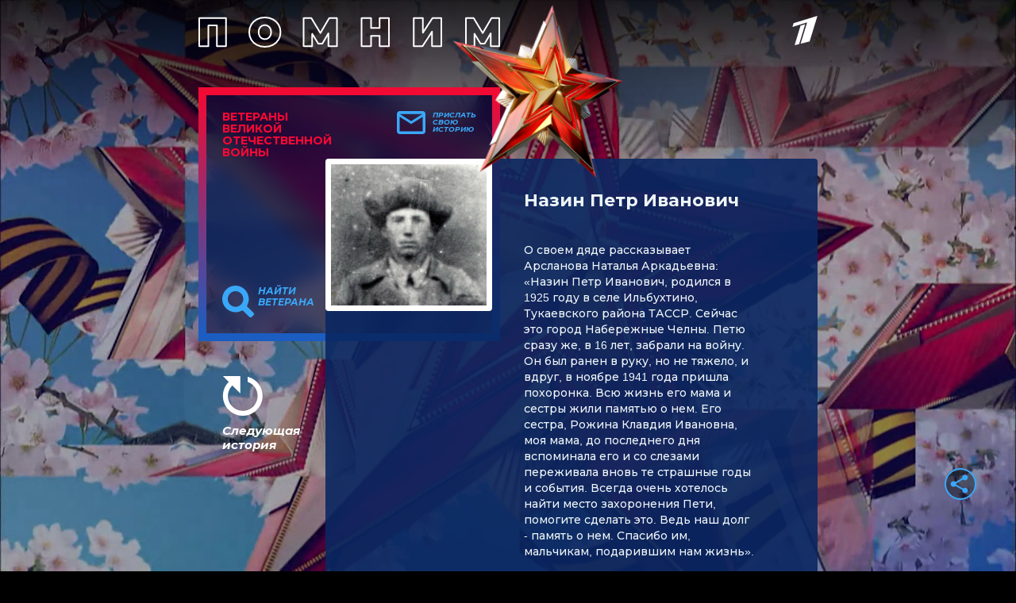

--- FILE ---
content_type: text/html; charset=utf-8
request_url: https://veterani.1tv.ru/id/3573/
body_size: 16396
content:
<html lang="en">

<head>
  <meta charset="UTF-8">
  <meta name="viewport" content="width=device-width, initial-scale=1.0">
  <meta http-equiv="X-UA-Compatible" content="ie=edge">

  <meta name="twitter:card" content="summary_large_image">
  <meta name="twitter:image" content="https://static.1tv.ru/special/veterani/static/templates/images/sharing-image.png">
  <meta name="twitter:title" content="Назин Петр Иванович. Истории ветеранов Великой Отечественной войны — Первый канал">
  <meta name="twitter:description" content="Расскажите свою историю о ветеране">

  <meta property="og:title" content="Назин Петр Иванович. Истории ветеранов Великой Отечественной войны — Первый канал">
  <meta property="og:description" content="Расскажите свою историю о ветеране">

  <meta property="og:image" content="https://static.1tv.ru/special/veterani/static/templates/images/sharing-image.png">


  <meta property="og:type" content="website">
  <meta property="og:url" content="https://veterani.1tv.ru/">

  <meta property="title" content="Назин Петр Иванович. Истории ветеранов Великой Отечественной войны — Первый канал">
  <meta property="description" content="Назин Петр Иванович. Истории ветеранов Великой Отечественной войны — Первый канал">
  <link rel="image_src" href="https://static.1tv.ru/special/veterani/static/templates/images/sharing-image.png">

  <link
    href="//static.1tv.ru/assets/web/favicon/android-chrome-192x192-2a696693fb39bede82821de84722b0f0b25da14bac25752140c28dc466a9d192.png"
    rel="icon" sizes="192x192" type="image/png">
  <link
    href="//static.1tv.ru/assets/web/favicon/favicon-96x96-38918f8f7c9fb15cc0eb8f710c296593f6ea162738b1959ef653ef31196aaa87.png"
    rel="icon" sizes="96x96" type="image/png">
  <link
    href="//static.1tv.ru/assets/web/favicon/favicon-32x32-f0d804c26ac5ae07b15c4dcfeaac00d8615dedf78e588bdecf05f76f1e3cb74c.png"
    rel="icon" sizes="32x32" type="image/png">
  <link
    href="//static.1tv.ru/assets/web/favicon/favicon-16x16-63d442297730c003c03ad2e65293b8fdcac9544ed0d72bcc7a38833420b192e9.png"
    rel="icon" sizes="16x16" type="image/png">


  <meta http-equiv="Content-Type" content="text/html; charset=UTF-8">
  <meta name="robots" content="index, follow">
  <meta name="keywords" content="Расскажите свою историю о ветеране">
  <meta name="description" content="Расскажите свою историю о ветеране">
  <link
    href="https://fonts.googleapis.com/css?family=Montserrat:300i,400,500,500i,600,700,700i&amp;display=swap&amp;subset=cyrillic"
    type="text/css" rel="stylesheet">
  <link
    href="https://static.1tv.ru/special/veterani/static/css/template_v1.css"
    type="text/css" data-template-style="true" rel="stylesheet">
  <title>
    Назин Петр Иванович. Истории ветеранов Великой Отечественной войны — Первый канал
  </title>




  <style type="text/css">
    .ya-share2,
    .ya-share2 * {
      line-height: normal;
    }

    .ya-share2 :link:hover,
    .ya-share2 :visited:hover {
      color: #000 !important;
    }

    .ya-share2 input {
      color: inherit;
      font: inherit;
      margin: 0;
      line-height: normal;
    }

    .ya-share2__container_size_m {
      font-size: 13px;
    }

    .ya-share2__container_size_m .ya-share2__icon {
      height: 24px;
      width: 24px;
      background-size: 24px 24px;
    }

    .ya-share2__container_size_m .ya-share2__title {
      line-height: 24px;
    }

    .ya-share2__container_size_m .ya-share2__item {
      margin: 5px 4px 5px 0;
    }

    .ya-share2__container_size_m .ya-share2__item:last-child {
      margin-right: 0;
    }

    .ya-share2__container_size_m .ya-share2__counter {
      font-size: 12px;
      line-height: 24px;
      padding: 0 8px;
    }

    .ya-share2__container_size_m .ya-share2__counter:before {
      margin-left: -8px;
    }

    .ya-share2__container_size_m .ya-share2__icon_more:before {
      font-size: 12px;
      line-height: 24px;
    }

    .ya-share2__container_size_m .ya-share2__popup {
      padding: 5px 10px;
    }

    .ya-share2__container_size_m .ya-share2__popup_direction_bottom {
      top: 28px;
    }

    .ya-share2__container_size_m .ya-share2__popup_direction_top {
      bottom: 28px;
    }

    .ya-share2__container_size_m .ya-share2__input_copy {
      width: 140px;
    }

    .ya-share2__container_size_m .ya-share2__badge+.ya-share2__title {
      margin-left: 10px;
    }

    .ya-share2__container_size_s {
      font-size: 12px;
    }

    .ya-share2__container_size_s .ya-share2__icon {
      height: 18px;
      width: 18px;
      background-size: 18px 18px;
    }

    .ya-share2__container_size_s .ya-share2__title {
      line-height: 18px;
    }

    .ya-share2__container_size_s .ya-share2__item {
      margin: 3px 4px 3px 0;
    }

    .ya-share2__container_size_s .ya-share2__item:last-child {
      margin-right: 0;
    }

    .ya-share2__container_size_s .ya-share2__counter {
      font-size: 10px;
      line-height: 18px;
      padding: 0 6px;
    }

    .ya-share2__container_size_s .ya-share2__counter:before {
      margin-left: -6px;
    }

    .ya-share2__container_size_s .ya-share2__icon_more:before {
      font-size: 10px;
      line-height: 18px;
    }

    .ya-share2__container_size_s .ya-share2__popup {
      padding: 3px 6px;
    }

    .ya-share2__container_size_s .ya-share2__popup_direction_bottom {
      top: 21px;
    }

    .ya-share2__container_size_s .ya-share2__popup_direction_top {
      bottom: 21px;
    }

    .ya-share2__container_size_s .ya-share2__input_copy {
      width: 110px;
    }

    .ya-share2__container_size_s .ya-share2__badge+.ya-share2__title {
      margin-left: 6px;
    }

    .ya-share2__list_direction_horizontal>.ya-share2__item {
      display: inline-block;
      vertical-align: top;
      margin-top: 0;
      margin-bottom: 0;
    }

    .ya-share2__list_direction_horizontal>.ya-share2__item>.ya-share2__link>.ya-share2__title {
      display: none;
    }

    .ya-share2__list_direction_vertical>.ya-share2__item {
      display: block;
      margin-right: 0;
    }

    .ya-share2__list_direction_vertical>.ya-share2__item>.ya-share2__link>.ya-share2__badge>.ya-share2__counter {
      display: none;
    }

    .ya-share2__list {
      display: inline-block;
      vertical-align: top;
      padding: 0;
      margin: 0;
      list-style-type: none;
    }

    .ya-share2__item {
      font-family: Arial, sans;
      display: inline-block;
    }

    .ya-share2__item:hover {
      opacity: 0.9;
    }

    .ya-share2__link {
      display: inline-block;
      vertical-align: top;
      text-decoration: none;
      white-space: nowrap;
    }

    .ya-share2__badge {
      display: inline-block;
      vertical-align: top;
      border-radius: 2px;
      color: #fff;
      overflow: hidden;
      position: relative;
    }

    .ya-share2__icon {
      display: inline-block;
      vertical-align: top;
    }

    .ya-share2__icon:active {
      box-shadow: inset 0 2px 0 0 rgba(0, 0, 0, 0.1);
    }

    .ya-share2__counter {
      display: none;
    }

    .ya-share2__counter:before {
      content: "";
      position: absolute;
      width: 1px;
      top: 2px;
      bottom: 2px;
      background: url("[data-uri]") 0 0 repeat-y;
    }

    .ya-share2__counter_visible {
      display: inline-block;
    }

    .ya-share2__counter_total-counter {
      color: #000;
      position: absolute;
      top: 0;
      left: 0;
    }

    .ya-share2__item_total-counter.ya-share2__item_total-counter {
      display: none;
    }

    .ya-share2__item_total-counter.ya-share2__item_total-counter_visible {
      display: inline-block;
    }

    .ya-share2__title {
      display: inline-block;
      color: #000;
      vertical-align: bottom;
    }

    .ya-share2__title:hover {
      color: #f00;
    }

    .ya-share2__item_more {
      position: relative;
    }

    .ya-share2__item_more:hover {
      opacity: 1;
    }

    .ya-share2__icon_more,
    .ya-share2__icon_total-counter {
      background-color: #fff;
      border: 1px solid #cdcdcd;
      box-sizing: border-box;
      position: relative;
    }

    .ya-share2__icon_more:before {
      content: '•••';
      color: #a0a0a0;
      left: 0;
      right: 0;
      top: 0;
      bottom: 0;
      position: absolute;
      text-align: center;
    }

    .ya-share2__popup {
      position: absolute;
      display: none;
      border: 1px solid #e6e6e6;
      z-index: 9999;
      background-color: #fff;
    }

    .ya-share2__popup_direction_bottom {
      box-shadow: 0 10px 20px -5px rgba(0, 0, 0, 0.4);
    }

    .ya-share2__popup_direction_top {
      box-shadow: 0 0 20px -5px rgba(0, 0, 0, 0.4);
    }

    .ya-share2__popup_list-direction_horizontal {
      right: 0;
    }

    .ya-share2__popup_list-direction_vertical {
      left: 0;
    }

    .ya-share2__popup_visible {
      display: block;
    }

    .ya-share2__popup_clipboard .ya-share2__input_copy,
    .ya-share2__link_copy {
      display: none;
    }

    .ya-share2__popup_clipboard .ya-share2__link_copy {
      display: inline-block;
    }

    .ya-share2__item_service_blogger .ya-share2__badge {
      background-color: #fb8f3d;
    }

    .ya-share2__item_service_blogger .ya-share2__icon {
      background: url("data:image/svg+xml,%3Csvg viewBox='0 0 24 24' xmlns='http://www.w3.org/2000/svg'%3E%3Cpath d='M19.896 14.833A5.167 5.167 0 0114.729 20H9.166A5.167 5.167 0 014 14.833V9.167A5.166 5.166 0 019.166 4h2.608a5.167 5.167 0 015.167 5.167l.002.011c.037.536.484.96 1.03.96l.018-.002h.872c.57 0 1.034.463 1.034 1.034l-.001 3.663zM9.038 10.176h2.926a.993.993 0 000-1.987H9.038a.994.994 0 000 1.987zm5.867 3.83H9.032a.94.94 0 000 1.879h5.873a.94.94 0 100-1.88z' fill='%23FFF' fill-rule='evenodd'/%3E%3C/svg%3E");
    }

    .ya-share2__item_service_collections .ya-share2__badge {
      background-color: #eb1c00;
    }

    .ya-share2__item_service_collections .ya-share2__icon {
      background: url("data:image/svg+xml,%3Csvg viewBox='0 0 24 24' xmlns='http://www.w3.org/2000/svg'%3E%3Cpath d='M7 18l5-2.71L17 18V6H7v12z' fill='%23FFF' fill-rule='evenodd'/%3E%3C/svg%3E");
    }

    .ya-share2__item_service_delicious .ya-share2__badge {
      background-color: #31a9ff;
    }

    .ya-share2__item_service_delicious .ya-share2__icon {
      background: url("data:image/svg+xml,%3Csvg viewBox='0 0 24 24' xmlns='http://www.w3.org/2000/svg'%3E%3Cpath d='M4 12h8v8H4zm8-8h8v8h-7.984z' fill='%23FFF' fill-rule='evenodd'/%3E%3C/svg%3E");
    }

    .ya-share2__item_service_digg .ya-share2__badge {
      background-color: #000;
    }

    .ya-share2__item_service_digg .ya-share2__icon {
      background: url("data:image/svg+xml,%3Csvg viewBox='0 0 24 24' xmlns='http://www.w3.org/2000/svg'%3E%3Cpath d='M5.555 10.814V14.1h.96s.18.005.18-.222v-3.287h-.96s-.18-.006-.18.222zm8.032 3.065v-3.287h-.96s-.18-.006-.18.222V14.1h.96s.18.006.18-.222zm-5.306 1.32c0 .227-.18.222-.18.222H4V9.497c0-.227.18-.222.18-.222h2.514V7.222c0-.227.18-.222.18-.222h1.408l-.001 8.199zm2.065 0c0 .227-.18.221-.18.221H8.761V9.496c0-.226.18-.221.18-.221h1.406v5.924zm0-7.103c0 .227-.18.222-.18.222H8.76V7.222c0-.227.18-.222.18-.222h1.408l-.001 1.096zm4.827 9.21c0 .228-.18.223-.18.223h-4.1v-1.096c0-.227.18-.222.18-.222h2.513v-.79h-2.694V9.497c0-.227.18-.222.18-.222l4.102.003v8.029zm4.826 0c0 .228-.18.223-.18.223h-4.1v-1.096c0-.227.18-.222.18-.222h2.514v-.79h-2.695V9.497c0-.227.18-.222.18-.222L20 9.279v8.028zm-1.585-3.427v-3.287h-.96s-.18-.006-.18.222V14.1h.96s.18.006.18-.222z' fill='%23FFF' fill-rule='evenodd'/%3E%3C/svg%3E");
    }

    .ya-share2__item_service_evernote .ya-share2__badge {
      background-color: #24d666;
    }

    .ya-share2__item_service_evernote .ya-share2__icon {
      background: url("data:image/svg+xml,%3Csvg viewBox='0 0 24 24' xmlns='http://www.w3.org/2000/svg'%3E%3Cpath d='M6.277 7.109h1.517c.08 0 .16-.08.16-.16V5.313c0-.28.08-.559.159-.758l.04-.12L5.2 7.348l.16-.08c.239-.12.558-.16.917-.16zm11.654-.28c-.12-.638-.479-.917-.838-1.037-.36-.12-.718-.28-1.676-.4-.759-.08-1.557-.12-2.116-.12-.16-.438-.399-.917-1.317-1.156-.638-.16-1.796-.12-2.155-.08-.559.08-.758.319-.918.479-.16.16-.28.598-.28.878v1.556c0 .48-.318.838-.877.838H6.397c-.32 0-.559.04-.758.12-.16.12-.32.28-.4.4-.2.279-.239.598-.239.957 0 0 0 .28.08.798.04.4.479 3.033.878 3.911.16.36.28.48.599.639.718.32 2.354.639 3.152.758.759.08 1.278.32 1.557-.279 0 0 .04-.16.12-.36a6.3 6.3 0 00.28-1.915c0-.04.079-.04.079 0 0 .36-.08 1.557.838 1.876.36.12 1.118.24 1.876.32.678.079 1.197.358 1.197 2.114 0 1.078-.24 1.238-1.397 1.238-.958 0-1.317.04-1.317-.759 0-.598.599-.558 1.078-.558.2 0 .04-.16.04-.52 0-.398.24-.598 0-.598-1.557-.04-2.475 0-2.475 1.956 0 1.796.679 2.115 2.914 2.115 1.756 0 2.354-.04 3.073-2.275.16-.439.479-1.796.678-4.03.16-1.478-.12-5.788-.319-6.866zm-3.033 4.75c-.2 0-.32 0-.519.04h-.08s-.04 0-.04-.04v-.04c.08-.4.28-.878.878-.878.639.04.799.599.799 1.038v.04c0 .04-.04.04-.04.04-.04 0-.04 0-.04-.04-.28-.08-.599-.12-.958-.16z' fill='%23FFF' fill-rule='evenodd'/%3E%3C/svg%3E");
    }

    .ya-share2__item_service_facebook .ya-share2__badge {
      background-color: #3b5998;
    }

    .ya-share2__item_service_facebook .ya-share2__icon {
      background: url("data:image/svg+xml,%3Csvg viewBox='0 0 24 24' xmlns='http://www.w3.org/2000/svg'%3E%3Cpath d='M13.423 20v-7.298h2.464l.369-2.845h-2.832V8.042c0-.824.23-1.385 1.417-1.385h1.515V4.111A20.255 20.255 0 0014.148 4c-2.183 0-3.678 1.326-3.678 3.76v2.097H8v2.845h2.47V20h2.953z' fill='%23FFF' fill-rule='evenodd'/%3E%3C/svg%3E");
    }

    .ya-share2__item_service_linkedin .ya-share2__badge {
      background-color: #0083be;
    }

    .ya-share2__item_service_linkedin .ya-share2__icon {
      background: url("data:image/svg+xml,%3Csvg viewBox='0 0 24 24' xmlns='http://www.w3.org/2000/svg'%3E%3Cpath d='M4.246 8.954h3.41v10.281h-3.41zm1.725-4.935c-1.167 0-1.929.769-1.929 1.776 0 .987.74 1.777 1.884 1.777h.022c1.19 0 1.93-.79 1.93-1.777-.023-1.007-.74-1.776-1.907-1.776zm10.052 4.715c-1.81 0-2.62.997-3.073 1.698V8.976H9.54c.045.965 0 10.281 0 10.281h3.41v-5.742c0-.307.022-.614.112-.834.246-.613.807-1.25 1.75-1.25 1.233 0 1.727.944 1.727 2.325v5.501h3.41v-5.896c0-3.158-1.683-4.627-3.926-4.627z' fill='%23FFF' fill-rule='evenodd'/%3E%3C/svg%3E");
    }

    .ya-share2__item_service_lj .ya-share2__badge {
      background-color: #0d425a;
    }

    .ya-share2__item_service_lj .ya-share2__icon {
      background: url("data:image/svg+xml,%3Csvg viewBox='0 0 24 24' xmlns='http://www.w3.org/2000/svg'%3E%3Cg fill='none' fill-rule='evenodd'%3E%3Cpath d='M17.815 13.3c.438 2.114.868 4.221 1.306 6.336.037.178-.148.385-.334.311-2.025-.741-4.006-1.49-6.01-2.24a.625.625 0 01-.318-.23l-7.39-8.903c-.067-.082-.082-.215-.06-.32.312-1.23.72-2.143 1.752-3.019C7.799 4.36 8.779 4.1 10.047 4.004c.156-.015.223.014.312.133 2.418 2.909 4.837 5.817 7.248 8.725a.888.888 0 01.208.438z' fill='%23FFF'/%3E%3Cpath d='M6.175 8.462c.69-1.795 2.3-3.004 3.835-3.301l-.185-.223a4.242 4.242 0 00-3.85 3.272l.2.252z' fill='%230D425A'/%3E%3Cpath d='M10.53 5.792c-1.744.326-3.124 1.513-3.851 3.271l.905 1.091c.787-1.78 2.3-2.997 3.836-3.302l-.89-1.06zm2.76 7.827L9.364 8.9a6.119 6.119 0 00-1.269 1.87l4.89 5.89c.289-.385.867-2.359.303-3.041zM9.647 8.633l3.947 4.748c.445.542 2.456.327 3.086-.193l-4.756-5.72c-.793.156-1.587.564-2.277 1.165zm7.308 5.045c-.609.46-1.9.735-2.931.527.074.823-.096 1.892-.616 2.745l1.885.712 1.528.564c.223-.378.542-.608.913-.764l-.35-1.692-.43-2.092z' fill='%230D425A'/%3E%3C/g%3E%3C/svg%3E");
    }

    .ya-share2__item_service_moimir .ya-share2__badge {
      background-color: #168de2;
    }

    .ya-share2__item_service_moimir .ya-share2__icon {
      background: url("data:image/svg+xml,%3Csvg viewBox='0 0 24 24' xmlns='http://www.w3.org/2000/svg'%3E%3Cpath d='M8.889 9.667a1.333 1.333 0 100-2.667 1.333 1.333 0 000 2.667zm6.222 0a1.333 1.333 0 100-2.667 1.333 1.333 0 000 2.667zm4.77 6.108l-1.802-3.028a.879.879 0 00-1.188-.307.843.843 0 00-.313 1.166l.214.36a6.71 6.71 0 01-4.795 1.996 6.711 6.711 0 01-4.792-1.992l.217-.364a.844.844 0 00-.313-1.166.878.878 0 00-1.189.307l-1.8 3.028a.844.844 0 00.312 1.166.88.88 0 001.189-.307l.683-1.147a8.466 8.466 0 005.694 2.18 8.463 8.463 0 005.698-2.184l.685 1.151a.873.873 0 001.189.307.844.844 0 00.312-1.166z' fill='%23FFF' fill-rule='evenodd'/%3E%3C/svg%3E");
    }

    .ya-share2__item_service_odnoklassniki .ya-share2__badge {
      background-color: #eb722e;
    }

    .ya-share2__item_service_odnoklassniki .ya-share2__icon {
      background: url("data:image/svg+xml,%3Csvg viewBox='0 0 24 24' xmlns='http://www.w3.org/2000/svg'%3E%3Cpath d='M11.674 6.536a1.69 1.69 0 00-1.688 1.688c0 .93.757 1.687 1.688 1.687a1.69 1.69 0 001.688-1.687 1.69 1.69 0 00-1.688-1.688zm0 5.763a4.08 4.08 0 01-4.076-4.075 4.08 4.08 0 014.076-4.077 4.08 4.08 0 014.077 4.077 4.08 4.08 0 01-4.077 4.075zm-1.649 3.325a7.633 7.633 0 01-2.367-.98 1.194 1.194 0 011.272-2.022 5.175 5.175 0 005.489 0 1.194 1.194 0 111.272 2.022 7.647 7.647 0 01-2.367.98l2.279 2.28a1.194 1.194 0 01-1.69 1.688l-2.238-2.24-2.24 2.24a1.193 1.193 0 11-1.689-1.689l2.279-2.279' fill='%23FFF' fill-rule='evenodd'/%3E%3C/svg%3E");
    }

    .ya-share2__item_service_pinterest .ya-share2__badge {
      background-color: #c20724;
    }

    .ya-share2__item_service_pinterest .ya-share2__icon {
      background: url("data:image/svg+xml,%3Csvg viewBox='0 0 24 24' xmlns='http://www.w3.org/2000/svg'%3E%3Cpath d='M6 9.742c0 1.58.599 2.986 1.884 3.51.21.087.4.003.46-.23.043-.16.144-.568.189-.738.06-.23.037-.31-.133-.512-.37-.436-.608-1.001-.608-1.802 0-2.322 1.74-4.402 4.53-4.402 2.471 0 3.829 1.508 3.829 3.522 0 2.65-1.174 4.887-2.917 4.887-.963 0-1.683-.795-1.452-1.77.276-1.165.812-2.421.812-3.262 0-.752-.405-1.38-1.24-1.38-.985 0-1.775 1.017-1.775 2.38 0 .867.293 1.454.293 1.454L8.69 16.406c-.352 1.487-.053 3.309-.028 3.492.015.11.155.136.22.054.09-.119 1.262-1.564 1.66-3.008.113-.409.647-2.526.647-2.526.32.61 1.254 1.145 2.248 1.145 2.957 0 4.964-2.693 4.964-6.298C18.4 6.539 16.089 4 12.576 4 8.204 4 6 7.13 6 9.742z' fill='%23FFF' fill-rule='evenodd'/%3E%3C/svg%3E");
    }

    .ya-share2__item_service_pocket .ya-share2__badge {
      background-color: #ee4056;
    }

    .ya-share2__item_service_pocket .ya-share2__icon {
      background: url("data:image/svg+xml,%3Csvg viewBox='0 0 24 24' xmlns='http://www.w3.org/2000/svg'%3E%3Cpath d='M17.9 5c1.159 0 2.1.948 2.1 2.117v5.862c0 .108-.008.215-.024.32.016.156.024.314.024.473 0 3.36-3.582 6.085-8 6.085s-8-2.724-8-6.085c0-.159.008-.317.024-.473a2.148 2.148 0 01-.024-.32V7.117C4 5.948 4.94 5 6.1 5h11.8zM8.596 9.392L12 12.795l3.404-3.403a1.063 1.063 0 011.502 1.502l-4.132 4.131c-.21.21-.486.314-.76.311a1.062 1.062 0 01-.788-.31l-4.132-4.132a1.063 1.063 0 011.502-1.502z' fill='%23FFF' fill-rule='evenodd'/%3E%3C/svg%3E");
    }

    .ya-share2__item_service_qzone .ya-share2__badge {
      background-color: #f5b53c;
    }

    .ya-share2__item_service_qzone .ya-share2__icon {
      background: url("data:image/svg+xml,%3Csvg viewBox='0 0 24 24' xmlns='http://www.w3.org/2000/svg'%3E%3Cpath d='M17.367 14.463s-.105.148-.457.299l-.553.222.597 3.273c.062.282.25.983-.082 1.062-.17.04-.307-.067-.395-.121l-.769-.445-2.675-1.545c-.204-.122-.78-.546-1.093-.489-.205.038-.336.127-.483.216l-.77.445-2.39 1.386-.883.508c-.123.06-.301.058-.394-.025-.07-.063-.09-.253-.063-.388l.19-1.004.572-3.02c.047-.2.237-.975.166-1.137-.048-.107-.173-.196-.261-.267l-.61-.565-2.13-1.983c-.189-.153-.345-.345-.533-.496l-.235-.216c-.062-.078-.165-.235-.09-.369.142-.248.974-.218 1.335-.28l2.682-.31.82-.09c.146-.024.299-.004.413-.063.239-.123.51-.809.636-1.087l1.31-2.714c.151-.297.286-.603.431-.896.075-.15.133-.308.305-.356.162-.045.257.105.312.178.177.235.325.685.451.973l1.29 2.853c.104.238.363.964.54 1.074.266.166.858.108 1.227.172l2.841.292c.355.062 1.245.01 1.36.267.076.17-.072.314-.152.394l-.864.814-1.983 1.868c-.185.164-.77.637-.833.858-.04.14.02.414.088.722a95.62 95.62 0 01-1.182-.029c-.63-.007-2.616-.17-2.713-.178l-.84-.076c-.14-.023-.326.012-.4-.076v-.02c1.727-1.168 3.407-2.416 5.142-3.578l-.006-.044c-.146-.072-.359-.059-.54-.095-.385-.077-.79-.078-1.208-.147-.75-.124-1.59-.114-2.434-.114-1.172 0-2.329.03-3.35.21-.45.079-.894.095-1.309.197-.172.042-.358.03-.49.108l.007.012c.1.027.253.02.381.02l.928.019.808.025.813.032.591.032c.486.075 1.007.036 1.475.114.404.068.804.065 1.182.14.113.022.245.015.33.064v.006c-.039.094-.336.255-.432.318l-1.055.743-2.256 1.62-1.417.992c.003.048.024.035.045.061 1.15.167 2.52.258 3.77.262 1.298.005 2.465-.094 3.118-.193.561-.086 1.082-.147 1.653-.287.325-.08.521-.148.521-.148z' fill='%23FFF' fill-rule='evenodd'/%3E%3C/svg%3E");
    }

    .ya-share2__item_service_reddit .ya-share2__badge {
      background-color: #ff4500;
    }

    .ya-share2__item_service_reddit .ya-share2__icon {
      background: url("data:image/svg+xml,%3Csvg viewBox='0 0 24 24' xmlns='http://www.w3.org/2000/svg'%3E%3Cpath d='M16.542 10.63c-1.105-.636-2.494-1.033-4.025-1.118l.808-2.393 2.182.637c0 .963.78 1.742 1.743 1.742.964 0 1.758-.779 1.758-1.742C19.008 6.78 18.214 6 17.25 6c-.609 0-1.148.326-1.459.793l-2.65-.764a.482.482 0 00-.61.311l-1.063 3.172c-1.516.085-2.905.482-4.01 1.119a1.987 1.987 0 00-1.46-.623A1.995 1.995 0 004 12.004c0 .75.425 1.403 1.035 1.742-.029.17-.043.34-.043.51 0 2.62 3.146 4.744 7.015 4.744 3.855 0 7-2.124 7-4.744 0-.17-.013-.34-.042-.51A1.974 1.974 0 0020 12.004a1.995 1.995 0 00-1.998-1.996 2.01 2.01 0 00-1.46.623zM9.499 12.5a1.01 1.01 0 011.006 1.006.998.998 0 01-1.006.991.986.986 0 01-.992-.991.997.997 0 01.992-1.006zm5.002 0a.998.998 0 00-.992 1.006c0 .552.44.991.992.991a.998.998 0 001.006-.991 1.01 1.01 0 00-1.006-1.006zm-5.3 3.597a.484.484 0 01-.085-.694c.156-.226.482-.255.694-.085.567.44 1.474.68 2.197.68.709 0 1.616-.24 2.197-.68a.484.484 0 01.694.085.496.496 0 01-.085.694c-.737.58-1.885.907-2.806.907-.935 0-2.07-.326-2.806-.907zm8.05-7.59a.757.757 0 01-.752-.75c0-.426.34-.752.751-.752s.752.326.752.751c0 .41-.34.75-.752.75z' fill='%23FFF' fill-rule='evenodd'/%3E%3C/svg%3E");
    }

    .ya-share2__item_service_renren .ya-share2__badge {
      background-color: #1760a7;
    }

    .ya-share2__item_service_renren .ya-share2__icon {
      background: url("data:image/svg+xml,%3Csvg viewBox='0 0 24 24' xmlns='http://www.w3.org/2000/svg'%3E%3Cpath d='M12.019 15.562l-.001-.003-.018.002a.055.055 0 00.019.001zM7.71 12.398l.146-.68c.048-.205.03-.452.03-.692V9.812L7.88 8c-.139 0-.278.043-.393.076-.358.102-.666.201-.962.352-1.158.59-2.022 1.565-2.387 2.944-.343 1.297-.007 2.652.522 3.507.118.19.269.48.44.61.135-.02.272-.15.375-.217a6.06 6.06 0 00.622-.452l.24-.229c.63-.506 1.075-1.346 1.373-2.193zm4.276 3.164h.02a.382.382 0 00-.019-.003v.003zm-3.01-.888l-.258-.575-.088-.264h-.01l-.264.498c-.176.288-.358.574-.557.839a6.5 6.5 0 01-.85.944l-.517.422.012.024.287.14c.206.091.43.173.657.235.788.217 1.811.177 2.545-.053.178-.055.643-.194.739-.305v-.017c-.177-.092-.324-.254-.47-.381a5.573 5.573 0 01-1.225-1.507zm10.884-3.302c-.365-1.379-1.23-2.354-2.387-2.944a5.277 5.277 0 00-.962-.352c-.115-.033-.254-.077-.393-.076l-.005 1.812v1.214c0 .24-.019.487.029.692l.147.68c.297.847.741 1.687 1.372 2.193l.24.23c.196.164.402.309.622.45.103.067.24.198.375.218.171-.13.322-.42.44-.61.529-.855.865-2.21.522-3.507zm-3.66 3.8c-.2-.265-.381-.55-.557-.839l-.264-.498h-.011l-.088.264-.258.575a5.576 5.576 0 01-1.226 1.507c-.145.127-.292.29-.469.38v.018c.096.111.561.25.739.305.734.23 1.757.27 2.545.053a4.85 4.85 0 00.657-.234l.287-.141a1.31 1.31 0 00.012-.024l-.516-.422a6.5 6.5 0 01-.85-.944zm-1.653-2.727c.068-.192.097-.402.146-.61.05-.21.024-.484.024-.727V9.753l-.006-1.741c-.015-.008-.02-.01-.047-.012-.197.047-.326.05-.592.14-.357.102-.685.275-.985.44-.289.16-.53.388-.78.587-.097.077-.199.19-.308.312l.01.01a1.19 1.19 0 00-.01.012l.36.47c.232.359.445.763.581 1.213.326 1.079.182 2.411-.235 3.273a4.9 4.9 0 01-.445.75l-.258.323a.018.018 0 01-.003.007c.004.007.01.016.012.022h.008c.395-.215.686-.574 1.027-.844.189-.15.354-.35.504-.54.404-.514.755-1.046.997-1.73zm-2.55 3.085l-.259-.323a4.903 4.903 0 01-.445-.75c-.417-.862-.561-2.194-.235-3.273.136-.45.35-.854.58-1.214L12 9.501l-.01-.011.01-.01a2.791 2.791 0 00-.308-.313c-.25-.2-.491-.427-.78-.586-.3-.166-.628-.339-.985-.44-.266-.09-.395-.094-.592-.141a.083.083 0 00-.047.012l-.006 1.741v1.355c0 .243-.026.517.024.727.049.208.078.418.146.61.242.684.593 1.216.997 1.73.15.19.315.39.505.54.34.27.63.629 1.026.844h.008c.001-.006.008-.015.012-.022a.019.019 0 01-.003-.007z' fill='%23FFF' fill-rule='evenodd'/%3E%3C/svg%3E");
    }

    .ya-share2__item_service_sinaWeibo .ya-share2__badge {
      background-color: #c53220;
    }

    .ya-share2__item_service_sinaWeibo .ya-share2__icon {
      background: url("data:image/svg+xml,%3Csvg viewBox='0 0 24 24' xmlns='http://www.w3.org/2000/svg'%3E%3Cpath d='M10.266 14.696c-.103.421.55.447.64.063.037-.191-.103-.332-.282-.332-.167 0-.333.128-.358.269zm-.128.945c.102-.498-.307-.869-.793-.843-.46.038-.843.358-.92.754-.115.511.307.882.793.844.46-.026.843-.345.92-.755zm3.797-3.157c-1.586-.997-3.707-1.01-5.42-.447-.857.28-1.764.818-2.301 1.495-.627.793-.882 1.815-.23 2.8.958 1.431 3.413 2.033 5.675 1.508 1.33-.307 2.749-1.048 3.35-2.326.562-1.177-.052-2.378-1.074-3.03zm-3.17.498c.945.167 1.7.755 1.827 1.739.243 1.854-2.173 3.336-4.026 2.327a1.933 1.933 0 01-.742-2.723c.435-.767 1.266-1.266 2.148-1.355a2.75 2.75 0 01.793.012zm6.11-.37c-.268-.18-.538-.281-.856-.383-.308-.103-.359-.154-.243-.46.076-.218.14-.41.166-.666.14-1.15-.793-1.495-1.854-1.406-.498.039-.92.167-1.355.307-.281.09-.806.384-.92.205-.064-.09.013-.23.038-.32.166-.626.23-1.496-.384-1.88-.447-.28-1.227-.204-1.7-.038-2.556.87-6.455 4.552-5.663 7.479.18.664.55 1.163.908 1.521 1.061 1.061 2.71 1.65 4.231 1.866 1.112.154 2.263.14 3.375-.064 1.815-.332 3.554-1.15 4.679-2.607.754-.972.997-2.352 0-3.235a3.334 3.334 0 00-.422-.319zm1.623-3.682c.652 1.483-.064 2.148.166 2.66.192.421.767.46 1.023.14.191-.243.294-.959.307-1.278a4.193 4.193 0 00-1.125-3.12c-.984-1.073-2.276-1.444-3.694-1.303-.256.025-.46.064-.601.217-.332.358-.166.882.294.959.384.063 1.342-.23 2.416.396.498.307.971.792 1.214 1.33zm-3.45-.562c-.282.345-.078.87.408.856.294-.012.358-.05.677.051.307.103.626.448.64.857.025.268-.282.895.32 1.061a.523.523 0 00.536-.166c.115-.128.166-.371.192-.575.089-.857-.333-1.598-1.01-2.02-.384-.23-1.445-.46-1.764-.064z' fill='%23FFF' fill-rule='evenodd'/%3E%3C/svg%3E");
    }

    .ya-share2__item_service_skype .ya-share2__badge {
      background-color: #00aff0;
    }

    .ya-share2__item_service_skype .ya-share2__icon {
      background: url("data:image/svg+xml,%3Csvg viewBox='0 0 24 24' xmlns='http://www.w3.org/2000/svg'%3E%3Cpath d='M19.537 13.698c.115-.52.176-1.06.176-1.614 0-4.155-3.415-7.524-7.63-7.524-.444 0-.88.038-1.304.11A4.444 4.444 0 008.425 4C5.981 4 4 5.954 4 8.364c0 .805.222 1.56.608 2.207a7.428 7.428 0 00-.155 1.513c0 4.156 3.416 7.4 7.63 7.4.477 0 .944-.044 1.397-.126.623.33 1.335.642 2.092.642 2.444 0 4.425-1.953 4.425-4.364a4.3 4.3 0 00-.46-1.938zm-3.974 1.457c-.294.418-.725.747-1.293.984-.567.238-1.239.356-2.016.356-.933 0-1.702-.162-2.308-.486a2.986 2.986 0 01-1.047-.934c-.268-.39-.403-.768-.403-1.137 0-.213.08-.395.242-.547a.855.855 0 01.615-.229.76.76 0 01.512.178c.14.119.26.294.358.527.12.278.25.51.39.695.139.185.336.34.589.46.254.12.587.18 1 .18.566 0 1.027-.12 1.382-.364.354-.243.532-.547.532-.91a.919.919 0 00-.287-.702 1.88 1.88 0 00-.741-.412 13.21 13.21 0 00-1.216-.303c-.678-.146-1.247-.318-1.703-.513-.458-.196-.822-.463-1.09-.8-.269-.34-.403-.759-.403-1.26 0-.48.142-.904.426-1.275.283-.372.693-.658 1.23-.858.537-.2 1.17-.299 1.895-.299.58 0 1.082.066 1.505.198.423.133.774.309 1.053.528.28.22.484.45.612.691.13.24.194.477.194.705 0 .21-.08.4-.241.567a.8.8 0 01-.603.252c-.22 0-.386-.05-.5-.151-.114-.101-.237-.266-.37-.495a2.27 2.27 0 00-.618-.768c-.241-.184-.627-.276-1.16-.276-.494 0-.893.1-1.196.3-.303.199-.455.44-.455.72 0 .173.053.324.155.45.103.128.245.235.426.326.18.091.363.162.547.214.185.052.49.126.916.225a15.47 15.47 0 011.446.38c.432.138.8.307 1.103.503.302.198.54.45.709.752.17.302.255.673.255 1.111 0 .525-.148.998-.442 1.417z' fill='%23FFF' fill-rule='evenodd'/%3E%3C/svg%3E");
    }

    .ya-share2__item_service_surfingbird .ya-share2__badge {
      background-color: #30baff;
    }

    .ya-share2__item_service_surfingbird .ya-share2__icon {
      background: url("data:image/svg+xml,%3Csvg viewBox='0 0 24 24' xmlns='http://www.w3.org/2000/svg'%3E%3Cpath d='M17.315 8.49l-.214 1.987-3.436 3.382h-1.826l-.698 1.826v2.523l-2.47-.698 2.846-5.1L4 8.167l5.638.752L6.899 5l7.463 4.027 2.202-2.47h1.02L20 7.631z' fill='%23FFF' fill-rule='evenodd'/%3E%3C/svg%3E");
    }

    .ya-share2__item_service_telegram .ya-share2__badge {
      background-color: #64a9dc;
    }

    .ya-share2__item_service_telegram .ya-share2__icon {
      background: url("data:image/svg+xml,%3Csvg viewBox='0 0 24 24' xmlns='http://www.w3.org/2000/svg'%3E%3Cpath d='M18.92 6.089L4.747 11.555c-.967.388-.962.928-.176 1.168l3.534 1.104 1.353 4.146c.164.454.083.634.56.634.368 0 .53-.168.736-.368.13-.127.903-.88 1.767-1.719l3.677 2.717c.676.373 1.165.18 1.333-.628l2.414-11.374c.247-.99-.378-1.44-1.025-1.146zM8.66 13.573l7.967-5.026c.398-.242.763-.112.463.154l-6.822 6.155-.265 2.833-1.343-4.116z' fill='%23FFF' fill-rule='evenodd'/%3E%3C/svg%3E");
    }

    .ya-share2__item_service_tencentWeibo .ya-share2__badge {
      background-color: #53a9d7;
    }

    .ya-share2__item_service_tencentWeibo .ya-share2__icon {
      background: url("data:image/svg+xml,%3Csvg viewBox='0 0 24 24' xmlns='http://www.w3.org/2000/svg'%3E%3Cpath d='M8.813 6.01a4.397 4.397 0 00-4.326 6.121c.087.199.312.29.511.2a.382.382 0 00.206-.51 3.566 3.566 0 01-.286-1.668A3.616 3.616 0 018.76 6.79a3.615 3.615 0 013.366 3.84 3.615 3.615 0 01-4.65 3.218.39.39 0 00-.486.263.394.394 0 00.262.485c.315.093.647.152.977.174a4.397 4.397 0 004.677-4.087A4.398 4.398 0 008.813 6.01zm-1.348 5.658a1.67 1.67 0 10-.46-.655c-.274.27-.565.59-.854.966-1.022 1.315-2.224 3.694-2.148 7.007.006.204.157.484.355.497l.04.002c.213.015.394-.301.391-.516-.064-2.458.6-4.662 1.955-6.423.242-.316.488-.626.72-.878zm12.388 4.106c-1.307-.48-2.302-1.27-2.95-2.352a4.873 4.873 0 01-.354-.71.819.819 0 00.337-.36.829.829 0 00-.395-1.098.822.822 0 00-1.098.392.822.822 0 00.724 1.177c.091.237.218.516.39.81.483.812 1.431 1.912 3.196 2.558a.226.226 0 00.278-.113c0-.006.005-.01.007-.022a.224.224 0 00-.135-.282zm-3.767-1.676a2.04 2.04 0 01-1.707-3.042 2.039 2.039 0 012.784-.787 2.04 2.04 0 01.786 2.783 1.92 1.92 0 01-.268.378.223.223 0 00.014.314c.09.082.234.074.313-.016a2.489 2.489 0 10-4.017-2.89 2.493 2.493 0 002.08 3.708.224.224 0 00.015-.448z' fill='%23FFF' fill-rule='evenodd'/%3E%3C/svg%3E");
    }

    .ya-share2__item_service_tumblr .ya-share2__badge {
      background-color: #547093;
    }

    .ya-share2__item_service_tumblr .ya-share2__icon {
      background: url("data:image/svg+xml,%3Csvg viewBox='0 0 24 24' xmlns='http://www.w3.org/2000/svg'%3E%3Cpath d='M12.72 7.7h3.699v2.857h-3.7v4.102c0 .928-.01 1.463.087 1.726.098.262.343.534.61.69.355.213.758.32 1.214.32.81 0 1.616-.264 2.417-.79v2.522c-.683.322-1.302.55-1.857.678a7.94 7.94 0 01-1.798.195 4.905 4.905 0 01-1.724-.276 4.215 4.215 0 01-1.438-.79c-.399-.343-.673-.706-.826-1.09-.154-.386-.23-.945-.23-1.676v-5.611H7V8.29c.628-.203 1.357-.496 1.804-.877.45-.382.809-.84 1.08-1.374.272-.534.459-1.214.56-2.039h2.276v3.7z' fill='%23FFF' fill-rule='evenodd'/%3E%3C/svg%3E");
    }

    .ya-share2__item_service_twitter .ya-share2__badge {
      background-color: #00aced;
    }

    .ya-share2__item_service_twitter .ya-share2__icon {
      background: url("data:image/svg+xml,%3Csvg viewBox='0 0 24 24' xmlns='http://www.w3.org/2000/svg'%3E%3Cpath d='M20 7.539a6.56 6.56 0 01-1.885.517 3.294 3.294 0 001.443-1.816 6.575 6.575 0 01-2.085.796 3.283 3.283 0 00-5.593 2.994A9.32 9.32 0 015.114 6.6a3.28 3.28 0 001.016 4.382 3.274 3.274 0 01-1.487-.41v.041a3.285 3.285 0 002.633 3.218 3.305 3.305 0 01-1.482.056 3.286 3.286 0 003.066 2.28A6.585 6.585 0 014 17.524 9.291 9.291 0 009.032 19c6.038 0 9.34-5 9.34-9.337 0-.143-.004-.285-.01-.425A6.672 6.672 0 0020 7.538z' fill='%23FFF' fill-rule='evenodd'/%3E%3C/svg%3E");
    }

    .ya-share2__item_service_viber .ya-share2__badge {
      background-color: #7b519d;
    }

    .ya-share2__item_service_viber .ya-share2__icon {
      background: url("data:image/svg+xml,%3Csvg viewBox='0 0 24 24' xmlns='http://www.w3.org/2000/svg'%3E%3Cg fill='%23FFF' fill-rule='evenodd'%3E%3Cpath d='M18.434 15.574c-.484-.391-1.002-.743-1.511-1.102-1.016-.718-1.945-.773-2.703.38-.426.648-1.021.677-1.644.392-1.718-.782-3.044-1.989-3.821-3.743-.344-.777-.34-1.473.465-2.022.425-.29.854-.634.82-1.268-.045-.828-2.043-3.593-2.832-3.885a1.429 1.429 0 00-.984 0C4.373 4.95 3.606 6.48 4.34 8.292c2.19 5.405 6.043 9.167 11.349 11.463.302.13.638.183.808.23 1.208.012 2.623-1.158 3.032-2.318.393-1.117-.438-1.56-1.096-2.093zM12.485 4.88c3.879.6 5.668 2.454 6.162 6.38.045.363-.09.909.426.919.538.01.408-.528.413-.89.045-3.699-3.163-7.127-6.888-7.253-.281.04-.863-.195-.9.438-.024.427.466.357.787.406z'/%3E%3Cpath d='M13.244 5.957c-.373-.045-.865-.222-.953.299-.09.546.458.49.811.57 2.395.538 3.23 1.414 3.624 3.802.057.349-.057.89.532.8.436-.066.278-.53.315-.802.02-2.293-1.936-4.38-4.329-4.669z'/%3E%3Cpath d='M13.464 7.832c-.249.006-.493.033-.585.3-.137.4.152.496.446.544.983.158 1.5.74 1.598 1.725.027.268.195.484.452.454.356-.043.389-.361.378-.664.017-1.106-1.227-2.385-2.289-2.359z'/%3E%3C/g%3E%3C/svg%3E");
    }

    .ya-share2__item_service_vkontakte .ya-share2__badge {
      background-color: #4680c2;
    }

    .ya-share2__item_service_vkontakte .ya-share2__icon {
      background: url("data:image/svg+xml,%3Csvg viewBox='0 0 24 24' xmlns='http://www.w3.org/2000/svg'%3E%3Cpath d='M19.623 7.66c.12-.372 0-.643-.525-.643h-1.745c-.44 0-.644.237-.763.491 0 0-.898 2.17-2.152 3.576-.406.406-.593.542-.813.542-.119 0-.271-.136-.271-.508V7.644c0-.44-.136-.644-.509-.644H10.1c-.27 0-.44.203-.44.407 0 .423.627.525.694 1.711v2.576c0 .559-.101.66-.322.66-.593 0-2.033-2.185-2.897-4.676-.17-.492-.339-.678-.78-.678H4.593C4.085 7 4 7.237 4 7.491c0 .458.593 2.762 2.762 5.813 1.44 2.084 3.49 3.202 5.338 3.202 1.118 0 1.254-.254 1.254-.678v-1.575c0-.509.101-.594.457-.594.254 0 .712.136 1.746 1.136 1.186 1.186 1.39 1.728 2.05 1.728h1.745c.509 0 .746-.254.61-.745-.152-.492-.728-1.203-1.474-2.05-.407-.475-1.017-1-1.203-1.255-.254-.339-.186-.474 0-.78-.017 0 2.118-3.015 2.338-4.032' fill='%23FFF' fill-rule='evenodd'/%3E%3C/svg%3E");
    }

    .ya-share2__item_service_whatsapp .ya-share2__badge {
      background-color: #65bc54;
    }

    .ya-share2__item_service_whatsapp .ya-share2__icon {
      background: url("data:image/svg+xml,%3Csvg viewBox='0 0 24 24' xmlns='http://www.w3.org/2000/svg'%3E%3Cpath d='M20 11.794c0 4.304-3.517 7.794-7.855 7.794a7.87 7.87 0 01-3.796-.97L4 20l1.418-4.182a7.714 7.714 0 01-1.127-4.024C4.29 7.489 7.807 4 12.145 4S20 7.49 20 11.794zm-7.855-6.553c-3.641 0-6.603 2.94-6.603 6.553A6.48 6.48 0 006.8 15.636l-.825 2.433 2.537-.806a6.6 6.6 0 003.633 1.084c3.642 0 6.604-2.94 6.604-6.553s-2.962-6.553-6.604-6.553zm3.967 8.348c-.049-.08-.177-.128-.37-.223-.192-.095-1.139-.558-1.315-.621-.177-.064-.305-.096-.434.095a10.92 10.92 0 01-.61.749c-.112.128-.224.143-.416.048-.193-.096-.813-.297-1.549-.948a5.76 5.76 0 01-1.07-1.323c-.113-.191-.013-.295.084-.39.086-.086.192-.223.289-.334.096-.112.128-.191.192-.319s.032-.239-.016-.335c-.048-.095-.433-1.035-.594-1.418-.16-.382-.32-.318-.433-.318-.112 0-.24-.016-.369-.016a.71.71 0 00-.513.239c-.177.19-.674.653-.674 1.593s.69 1.848.786 1.976c.096.127 1.332 2.119 3.289 2.884 1.958.764 1.958.51 2.31.477.353-.031 1.14-.461 1.3-.908.16-.446.16-.829.113-.908z' fill='%23FFF' fill-rule='evenodd'/%3E%3C/svg%3E");
    }
  </style>
</head>

<body class="detail-page">

  <header class="header">
    <div class="container">
      <div class="container_inner__header">
        <div class="row">
          <div class="col remember">
            <a href="/"></a>
          </div>
          <div class="col star">
            <div class="image"><a href="/"></a></div>
          </div>
          <div class="col victory">
            <a href="/"></a>
          </div>
          <div class="col logo-1tv">
            <a href="//1tv.ru"></a>
          </div>
        </div>
      </div>
    </div>
  </header>

  <main>




    <div class="container">

      <div class="container_inner__main">
        <div class="block block_about">Ветераны великой отечественной войны</div>
        <div class="block block_questionnaire"><a href="/questionnaire/">Прислать свою историю</a></div>
        <div class="block block_search"><a href="" class="block_search__link">Найти ветерана</a></div>
        <div class="block block_next"><a href="/id/111637/">Следующая история</a></div>
      </div>
      <div class="container_inner__secondary">
        <div class="row row_veteran">
          <div class="col block block_photo">
            <img src="/image/DUaECI/nIpdtoRzPlbO.JPG" alt="Назин Петр Иванович">
          </div>
          <div class="col block block_about">
            <h1 class="block block_about__title">
              Назин Петр Иванович
            </h1>
            <div class="block block_about__text"><p>О своем дяде рассказывает Арсланова Наталья Аркадьевна: «Назин Петр Иванович, родился в 1925 году в селе Ильбухтино, Тукаевского района ТАССР. Сейчас это город Набережные Челны. Петю сразу же, в 16 лет, забрали на войну. Он был ранен в руку, но не тяжело, и вдруг, в ноябре 1941 года пришла похоронка. Всю жизнь его мама и сестры жили памятью о нем. Его сестра, Рожина Клавдия Ивановна, моя мама, до последнего дня вспоминала его и со слезами переживала вновь те страшные годы и события. Всегда очень хотелось найти место захоронения Пети, помогите сделать это. Ведь наш долг - память о нем. Спасибо им, мальчикам, подарившим нам жизнь».</p></div>
          </div>
        </div>
        <div class="row row_sender">
          <div class="col block block_sender">
            Отправитель:
          </div>
          <div class="col block block_sender__text">
            Арсланова Наталья Аркадьевна
            
            <a class="block_sender__link" href="#">Связаться с отправителем</a>
            <!-- qform -->
            <div class="block_sender__form" style="display:none;" data-formid="form_7S88QaMgF6ZPYju0fMGjcUU-UkTb4bQw"></div>
            <script>
              (function () {
                var button = document.querySelector('.block_sender__link');
                var form = document.querySelector('.block_sender__form');
                var head = document.querySelector('head');
                var tag = document.createElement('script')
                tag.src = '//cdn.qform.io/forms.js?v=' + new Date().getTime() / 1000;
                head.appendChild(tag);

                button.addEventListener('click', function (event) {
                  event.preventDefault();
                  button.remove();
                  form.style.display = "block";
                });
              })();
            </script>
            <!-- qform end -->

            <!-- Меняем поле -->
            <script>
              document.addEventListener("DOMContentLoaded", function() {
                const observer = new MutationObserver(() => {
                const inputField = document.querySelector("input[name='veteran_id']");

                if (inputField) {
                  inputField.value = "3573";
                  observer.disconnect();
                }
                });

                const targetNode = document.querySelector("[data-formid='form_7S88QaMgF6ZPYju0fMGjcUU-UkTb4bQw']");
                if (targetNode) {
                observer.observe(targetNode, { childList: true, subtree: true });
                }
              });
              </script>
            
          </div>
        </div>
      </div>
      <div class="block_next-mobile"><a href="/id/111637/">Следующая история</a></div>

    </div>


  </main>

  <div class="background_wrapper">
    <video class="background" width="100%" height="auto" muted="muted" preload="auto" autoplay="autoplay" loop="loop"
      poster="https://static.1tv.ru/special/veterani/static/templates/images/background-second.jpg">
      <source src="https://static.1tv.ru/special/veterani/static/templates/video/background-second.webm" type="video/webm">
      <source src="https://static.1tv.ru/special/veterani/static/templates/video/background-second.mp4" type="video/mp4">
    </video>
  </div>

  <div class="share">
    <div id="ya-share2" href="#" title="Поделиться" data-services="vkontakte,odnoklassniki" data-popup-direction="top"
      data-limit="0" class="ya-share2 ya-share2_inited">
      <div class="ya-share2__container ya-share2__container_size_m">
        <ul class="ya-share2__list ya-share2__list_direction_horizontal">
          <li class="ya-share2__item ya-share2__item_more"><a class="ya-share2__link ya-share2__link_more"
              href="#"><span class="ya-share2__badge ya-share2__badge_more"><span
                  class="ya-share2__icon ya-share2__icon_more"></span></span></a>
            <div class="ya-share2__popup ya-share2__popup_direction_top ya-share2__popup_list-direction_horizontal">
              <ul class="ya-share2__list ya-share2__list_direction_vertical">
                <li class="ya-share2__item ya-share2__item_service_vkontakte"><a class="ya-share2__link"
                    href="https://vk.com/share.php?url=https%3A%2F%2Fveterani.1tv.ru%2Fid%2F16961%2F&amp;title=%D0%98%D1%81%D1%82%D0%BE%D1%80%D0%B8%D0%B8%20%D0%B2%D0%B5%D1%82%D0%B5%D1%80%D0%B0%D0%BD%D0%BE%D0%B2%20%D0%92%D0%B5%D0%BB%D0%B8%D0%BA%D0%BE%D0%B9%20%D0%9E%D1%82%D0%B5%D1%87%D0%B5%D1%81%D1%82%D0%B2%D0%B5%D0%BD%D0%BD%D0%BE%D0%B9%20%D0%B2%D0%BE%D0%B9%D0%BD%D1%8B&amp;utm_source=share2"
                    rel="nofollow noopener" target="_blank" title="ВКонтакте"><span class="ya-share2__badge"><span
                        class="ya-share2__icon"></span><span class="ya-share2__counter"></span></span><span
                      class="ya-share2__title">ВКонтакте</span></a></li>
                <li class="ya-share2__item ya-share2__item_service_odnoklassniki"><a class="ya-share2__link"
                    href="https://connect.ok.ru/offer?url=https%3A%2F%2Fveterani.1tv.ru%2Fid%2F16961%2F&amp;title=%D0%98%D1%81%D1%82%D0%BE%D1%80%D0%B8%D0%B8%20%D0%B2%D0%B5%D1%82%D0%B5%D1%80%D0%B0%D0%BD%D0%BE%D0%B2%20%D0%92%D0%B5%D0%BB%D0%B8%D0%BA%D0%BE%D0%B9%20%D0%9E%D1%82%D0%B5%D1%87%D0%B5%D1%81%D1%82%D0%B2%D0%B5%D0%BD%D0%BD%D0%BE%D0%B9%20%D0%B2%D0%BE%D0%B9%D0%BD%D1%8B&amp;utm_source=share2"
                    rel="nofollow noopener" target="_blank" title="Одноклассники"><span class="ya-share2__badge"><span
                        class="ya-share2__icon"></span><span class="ya-share2__counter"></span></span><span
                      class="ya-share2__title">Одноклассники</span></a></li>
                <li class="ya-share2__item ya-share2__item_copy"><a class="ya-share2__link ya-share2__link_copy"
                    href="#" title="Скопировать ссылку"><span class="ya-share2__title">Скопировать
                      ссылку</span></a><input class="ya-share2__input_copy" value="https://veterani.1tv.ru/id/16961/">
                </li>
              </ul>
            </div>
          </li>
        </ul>
      </div>
    </div>
  </div>

  <div class="popup search-popup">
    <div class="popup_inner">

      <form action="/search/">
        <input type="text" name="q" value="" placeholder="Найти ветерана" autocomplete="off">
        <input type="submit" name="s" value="">
      </form>

    </div>
    <a class="popup_close__link close" href=""></a>
  </div>

  <!-- Yandex.Metrika counter -->
  <noscript>
    <div><img src="https://mc.yandex.ru/watch/62403784" style="position:absolute; left:-9999px;" alt="" /></div>
  </noscript>
  <!-- /Yandex.Metrika counter -->

  <!-- Mediascope counter -->
  <!-- /Mediascope counter -->
  <script async="" src="https://tns-counter.ru/ncc/counter.js"></script>
  <script async="" src="https://mc.yandex.ru/metrika/tag.js"></script>
  <script type="text/javascript"
    src="https://static.1tv.ru/special/veterani/static/js/template_v1.js"></script>


  <script type="text/javascript">
    (function (m, e, t, r, i, k, a) {
      m[i] = m[i] || function () { (m[i].a = m[i].a || []).push(arguments) };
      m[i].l = 1 * new Date(); k = e.createElement(t), a = e.getElementsByTagName(t)[0], k.async = 1, k.src = r, a.parentNode.insertBefore(k, a)
    })
      (window, document, "script", "https://mc.yandex.ru/metrika/tag.js", "ym");

    ym(62403784, "init", {
      clickmap: true,
      trackLinks: true,
      accurateTrackBounce: true,
      webvisor: true
    });
  </script>
  <script>
    (function (counterHostname) {
      window.MSCounter = {
        counterHostname: counterHostname
      };
      window.mscounterCallbacks = window.mscounterCallbacks || [];
      window.mscounterCallbacks.push(function () {
        msCounterExampleCom = new MSCounter.counter({
          'account': '1tv',
          'tmsec': '1tv',
          'autohit': true
        });
      });
      var newScript = document.createElement('script');
      newScript.async = true;
      newScript.src = counterHostname + '/ncc/counter.js';
      var referenceNode = document.querySelector('script');
      if (referenceNode) {
        referenceNode.parentNode.insertBefore(newScript, referenceNode);
      } else {
        document.firstElementChild.appendChild(newScript);
      }
    })('https://tns-counter.ru');
  </script>


</body>

</html>

--- FILE ---
content_type: text/html
request_url: https://tns-counter.ru/nc01a**R%3Eundefined*1tv/ru/UTF-8/tmsec=1tv/232973027***
body_size: 14
content:
6BEC6C1F69221B58G1763842904:6BEC6C1F69221B58G1763842904

--- FILE ---
content_type: text/html; charset=utf-8
request_url: https://www.google.com/recaptcha/api2/anchor?ar=1&k=6LcJQm0pAAAAAOKTfX-HJv1i1QnQhK_JZDMmzv_i&co=aHR0cHM6Ly92ZXRlcmFuaS4xdHYucnU6NDQz&hl=en&v=TkacYOdEJbdB_JjX802TMer9&size=invisible&anchor-ms=20000&execute-ms=15000&cb=3bmil9l8cvd
body_size: 45144
content:
<!DOCTYPE HTML><html dir="ltr" lang="en"><head><meta http-equiv="Content-Type" content="text/html; charset=UTF-8">
<meta http-equiv="X-UA-Compatible" content="IE=edge">
<title>reCAPTCHA</title>
<style type="text/css">
/* cyrillic-ext */
@font-face {
  font-family: 'Roboto';
  font-style: normal;
  font-weight: 400;
  src: url(//fonts.gstatic.com/s/roboto/v18/KFOmCnqEu92Fr1Mu72xKKTU1Kvnz.woff2) format('woff2');
  unicode-range: U+0460-052F, U+1C80-1C8A, U+20B4, U+2DE0-2DFF, U+A640-A69F, U+FE2E-FE2F;
}
/* cyrillic */
@font-face {
  font-family: 'Roboto';
  font-style: normal;
  font-weight: 400;
  src: url(//fonts.gstatic.com/s/roboto/v18/KFOmCnqEu92Fr1Mu5mxKKTU1Kvnz.woff2) format('woff2');
  unicode-range: U+0301, U+0400-045F, U+0490-0491, U+04B0-04B1, U+2116;
}
/* greek-ext */
@font-face {
  font-family: 'Roboto';
  font-style: normal;
  font-weight: 400;
  src: url(//fonts.gstatic.com/s/roboto/v18/KFOmCnqEu92Fr1Mu7mxKKTU1Kvnz.woff2) format('woff2');
  unicode-range: U+1F00-1FFF;
}
/* greek */
@font-face {
  font-family: 'Roboto';
  font-style: normal;
  font-weight: 400;
  src: url(//fonts.gstatic.com/s/roboto/v18/KFOmCnqEu92Fr1Mu4WxKKTU1Kvnz.woff2) format('woff2');
  unicode-range: U+0370-0377, U+037A-037F, U+0384-038A, U+038C, U+038E-03A1, U+03A3-03FF;
}
/* vietnamese */
@font-face {
  font-family: 'Roboto';
  font-style: normal;
  font-weight: 400;
  src: url(//fonts.gstatic.com/s/roboto/v18/KFOmCnqEu92Fr1Mu7WxKKTU1Kvnz.woff2) format('woff2');
  unicode-range: U+0102-0103, U+0110-0111, U+0128-0129, U+0168-0169, U+01A0-01A1, U+01AF-01B0, U+0300-0301, U+0303-0304, U+0308-0309, U+0323, U+0329, U+1EA0-1EF9, U+20AB;
}
/* latin-ext */
@font-face {
  font-family: 'Roboto';
  font-style: normal;
  font-weight: 400;
  src: url(//fonts.gstatic.com/s/roboto/v18/KFOmCnqEu92Fr1Mu7GxKKTU1Kvnz.woff2) format('woff2');
  unicode-range: U+0100-02BA, U+02BD-02C5, U+02C7-02CC, U+02CE-02D7, U+02DD-02FF, U+0304, U+0308, U+0329, U+1D00-1DBF, U+1E00-1E9F, U+1EF2-1EFF, U+2020, U+20A0-20AB, U+20AD-20C0, U+2113, U+2C60-2C7F, U+A720-A7FF;
}
/* latin */
@font-face {
  font-family: 'Roboto';
  font-style: normal;
  font-weight: 400;
  src: url(//fonts.gstatic.com/s/roboto/v18/KFOmCnqEu92Fr1Mu4mxKKTU1Kg.woff2) format('woff2');
  unicode-range: U+0000-00FF, U+0131, U+0152-0153, U+02BB-02BC, U+02C6, U+02DA, U+02DC, U+0304, U+0308, U+0329, U+2000-206F, U+20AC, U+2122, U+2191, U+2193, U+2212, U+2215, U+FEFF, U+FFFD;
}
/* cyrillic-ext */
@font-face {
  font-family: 'Roboto';
  font-style: normal;
  font-weight: 500;
  src: url(//fonts.gstatic.com/s/roboto/v18/KFOlCnqEu92Fr1MmEU9fCRc4AMP6lbBP.woff2) format('woff2');
  unicode-range: U+0460-052F, U+1C80-1C8A, U+20B4, U+2DE0-2DFF, U+A640-A69F, U+FE2E-FE2F;
}
/* cyrillic */
@font-face {
  font-family: 'Roboto';
  font-style: normal;
  font-weight: 500;
  src: url(//fonts.gstatic.com/s/roboto/v18/KFOlCnqEu92Fr1MmEU9fABc4AMP6lbBP.woff2) format('woff2');
  unicode-range: U+0301, U+0400-045F, U+0490-0491, U+04B0-04B1, U+2116;
}
/* greek-ext */
@font-face {
  font-family: 'Roboto';
  font-style: normal;
  font-weight: 500;
  src: url(//fonts.gstatic.com/s/roboto/v18/KFOlCnqEu92Fr1MmEU9fCBc4AMP6lbBP.woff2) format('woff2');
  unicode-range: U+1F00-1FFF;
}
/* greek */
@font-face {
  font-family: 'Roboto';
  font-style: normal;
  font-weight: 500;
  src: url(//fonts.gstatic.com/s/roboto/v18/KFOlCnqEu92Fr1MmEU9fBxc4AMP6lbBP.woff2) format('woff2');
  unicode-range: U+0370-0377, U+037A-037F, U+0384-038A, U+038C, U+038E-03A1, U+03A3-03FF;
}
/* vietnamese */
@font-face {
  font-family: 'Roboto';
  font-style: normal;
  font-weight: 500;
  src: url(//fonts.gstatic.com/s/roboto/v18/KFOlCnqEu92Fr1MmEU9fCxc4AMP6lbBP.woff2) format('woff2');
  unicode-range: U+0102-0103, U+0110-0111, U+0128-0129, U+0168-0169, U+01A0-01A1, U+01AF-01B0, U+0300-0301, U+0303-0304, U+0308-0309, U+0323, U+0329, U+1EA0-1EF9, U+20AB;
}
/* latin-ext */
@font-face {
  font-family: 'Roboto';
  font-style: normal;
  font-weight: 500;
  src: url(//fonts.gstatic.com/s/roboto/v18/KFOlCnqEu92Fr1MmEU9fChc4AMP6lbBP.woff2) format('woff2');
  unicode-range: U+0100-02BA, U+02BD-02C5, U+02C7-02CC, U+02CE-02D7, U+02DD-02FF, U+0304, U+0308, U+0329, U+1D00-1DBF, U+1E00-1E9F, U+1EF2-1EFF, U+2020, U+20A0-20AB, U+20AD-20C0, U+2113, U+2C60-2C7F, U+A720-A7FF;
}
/* latin */
@font-face {
  font-family: 'Roboto';
  font-style: normal;
  font-weight: 500;
  src: url(//fonts.gstatic.com/s/roboto/v18/KFOlCnqEu92Fr1MmEU9fBBc4AMP6lQ.woff2) format('woff2');
  unicode-range: U+0000-00FF, U+0131, U+0152-0153, U+02BB-02BC, U+02C6, U+02DA, U+02DC, U+0304, U+0308, U+0329, U+2000-206F, U+20AC, U+2122, U+2191, U+2193, U+2212, U+2215, U+FEFF, U+FFFD;
}
/* cyrillic-ext */
@font-face {
  font-family: 'Roboto';
  font-style: normal;
  font-weight: 900;
  src: url(//fonts.gstatic.com/s/roboto/v18/KFOlCnqEu92Fr1MmYUtfCRc4AMP6lbBP.woff2) format('woff2');
  unicode-range: U+0460-052F, U+1C80-1C8A, U+20B4, U+2DE0-2DFF, U+A640-A69F, U+FE2E-FE2F;
}
/* cyrillic */
@font-face {
  font-family: 'Roboto';
  font-style: normal;
  font-weight: 900;
  src: url(//fonts.gstatic.com/s/roboto/v18/KFOlCnqEu92Fr1MmYUtfABc4AMP6lbBP.woff2) format('woff2');
  unicode-range: U+0301, U+0400-045F, U+0490-0491, U+04B0-04B1, U+2116;
}
/* greek-ext */
@font-face {
  font-family: 'Roboto';
  font-style: normal;
  font-weight: 900;
  src: url(//fonts.gstatic.com/s/roboto/v18/KFOlCnqEu92Fr1MmYUtfCBc4AMP6lbBP.woff2) format('woff2');
  unicode-range: U+1F00-1FFF;
}
/* greek */
@font-face {
  font-family: 'Roboto';
  font-style: normal;
  font-weight: 900;
  src: url(//fonts.gstatic.com/s/roboto/v18/KFOlCnqEu92Fr1MmYUtfBxc4AMP6lbBP.woff2) format('woff2');
  unicode-range: U+0370-0377, U+037A-037F, U+0384-038A, U+038C, U+038E-03A1, U+03A3-03FF;
}
/* vietnamese */
@font-face {
  font-family: 'Roboto';
  font-style: normal;
  font-weight: 900;
  src: url(//fonts.gstatic.com/s/roboto/v18/KFOlCnqEu92Fr1MmYUtfCxc4AMP6lbBP.woff2) format('woff2');
  unicode-range: U+0102-0103, U+0110-0111, U+0128-0129, U+0168-0169, U+01A0-01A1, U+01AF-01B0, U+0300-0301, U+0303-0304, U+0308-0309, U+0323, U+0329, U+1EA0-1EF9, U+20AB;
}
/* latin-ext */
@font-face {
  font-family: 'Roboto';
  font-style: normal;
  font-weight: 900;
  src: url(//fonts.gstatic.com/s/roboto/v18/KFOlCnqEu92Fr1MmYUtfChc4AMP6lbBP.woff2) format('woff2');
  unicode-range: U+0100-02BA, U+02BD-02C5, U+02C7-02CC, U+02CE-02D7, U+02DD-02FF, U+0304, U+0308, U+0329, U+1D00-1DBF, U+1E00-1E9F, U+1EF2-1EFF, U+2020, U+20A0-20AB, U+20AD-20C0, U+2113, U+2C60-2C7F, U+A720-A7FF;
}
/* latin */
@font-face {
  font-family: 'Roboto';
  font-style: normal;
  font-weight: 900;
  src: url(//fonts.gstatic.com/s/roboto/v18/KFOlCnqEu92Fr1MmYUtfBBc4AMP6lQ.woff2) format('woff2');
  unicode-range: U+0000-00FF, U+0131, U+0152-0153, U+02BB-02BC, U+02C6, U+02DA, U+02DC, U+0304, U+0308, U+0329, U+2000-206F, U+20AC, U+2122, U+2191, U+2193, U+2212, U+2215, U+FEFF, U+FFFD;
}

</style>
<link rel="stylesheet" type="text/css" href="https://www.gstatic.com/recaptcha/releases/TkacYOdEJbdB_JjX802TMer9/styles__ltr.css">
<script nonce="mVEP0Nl-Z_DQK8w4fxVBAg" type="text/javascript">window['__recaptcha_api'] = 'https://www.google.com/recaptcha/api2/';</script>
<script type="text/javascript" src="https://www.gstatic.com/recaptcha/releases/TkacYOdEJbdB_JjX802TMer9/recaptcha__en.js" nonce="mVEP0Nl-Z_DQK8w4fxVBAg">
      
    </script></head>
<body><div id="rc-anchor-alert" class="rc-anchor-alert"></div>
<input type="hidden" id="recaptcha-token" value="[base64]">
<script type="text/javascript" nonce="mVEP0Nl-Z_DQK8w4fxVBAg">
      recaptcha.anchor.Main.init("[\x22ainput\x22,[\x22bgdata\x22,\x22\x22,\[base64]/[base64]/[base64]/[base64]/[base64]/[base64]/[base64]/[base64]/[base64]/[base64]/[base64]\x22,\[base64]\\u003d\\u003d\x22,\x22V8Ouwp3CrFZ1a8K1wrHCnsOnT8O5W8OBfV/DucK8wqQOw4RHwqxzacO0w59dw5nCvcKSMMKnL0rCt8KgwozDi8KqbcOZCcOhw44LwpIQdlg5wqzDi8OBwpDCoB3DmMOvw59Sw5nDvlXCggZ/LcObwrXDmB17M2PCv1wpFsK+IMK6CcKnF0rDtCJQwrHCrcODPlbCr1MnYMOhFMKjwr8TRG3DoANtwr/CnTp4wrXDkBwpacKhRMOoHmPCucOIwrbDtyzDqlk3C8OVw7fDgcO9NxzClMKeA8Olw7AuW0zDg3sMw7TDsX0ww6Z3wqVowrHCqcK3wqzCmRAwwqjDtTsHF8K/[base64]/[base64]/Cn8KmBMOkPsKxw6h5Q3/CpA3CllJnwqx6OMKiw47DvsK9AcKnSkTDicOOScOrDsKBFW/CocOvw6jCggbDqQVCwqIoasKIwqoAw6HCr8OpCRDCucOawoEBESZEw6ELTA1Aw6Z1dcOXwrfDi8Osa2kPCg7DiMKQw5nDhFDCs8OeWsKVOH/DvMKFI1DCuDZmJSVOb8KTwr/[base64]/DgsKJNcKvQGhbw4LDon4wCMK6wooiwohyw7pIP04nesKOw7hqIjZ4w7pgw7bDqEgsRMOqczsbOW/CtmXDjhZ1wppHw6/DmMOiEcK2XzNZaMOiMsOGwpMrwohLAjbDmyFaEcK8XlPCmirDmsOfwoADesKFecOZwqljwrpXw4XDoRpyw5AJwoFSZ8O+H0N+w6HCucKrAC7CmsOjw55+wp1RwoECbVLDk2zDiFvDpS4MCANdYMKzGsKiwrsAdzTCj8KJw5bChcKyK3/[base64]/SV/[base64]/UsKZH8OZesKNFA1UAMO9w57Do2kfw7NPEsKLw6JOVn7CrMKlwo3ClcKbPMOneE/CnCNxwo1nw7xjM03CmcKhCcKbw50kRMK1a3fCr8Khw7zCoFF5w4csS8OKwrJpU8OtS2JAwr0gwr/CksKEwr87wr5ow5IweXHCt8KxwpTCk8OEwqQKDsObw5XDnFomwpPDlcOIwqLDtkc8M8KgwqwKNhtfI8OMw6HDu8KswopsYwBUw6c3w6XCkyXCgzdDU8OGw4XCgCLCkcK/ZsOyTsOTwoFgwqFJJRM4w4/CqHXCusO2IMO1w4Baw6V1PMOgwoBCwpbDuih4MDAxaENuw7ZXZcKew4dPw7fDiMOJw4Y8w7LDg07CrcKrwobDjRfDtiURw6QCFFfDl2BTw6/[base64]/Cp1oaX8K+MEbDmzlEw4JDfMKdB8KKOMKcU18PwrIqwq91w69gw7Qvw5/Dqy8qd3wnBsO4w7hYMcKjwrvDhcOZScKzw6/DoWNfDMOPbcKnc13ClDpWwqFvw5TDpkh/[base64]/CnMKSMsKOMHPDssK6wqMkwoPCv8KTw7XDjHLCgk8lw61Wwpkxw6HChsKYwovDkcOdVMKpHsOww6xowpjCqsKywplyw6HCpTliD8KCGcOmdk7Cu8KePmDCvMOGw6IGw7lnw4UaDcOtTMONw7g+w5DDkmrDlMOyw4jCqsO7USYCw7EOXsKjRMK6dsK/QMOpWgzCr0I7wrDDkcOEwrXCgWVmS8KbWEcxB8O2w65kwr5BNVjDtQlew6Qpw7zCmsKPw5UDDMOJw7zCpMO/MULCuMKhw443w4FQw4QtLcKpw7J2w6xyDF7Dvh7Cr8K3w4Ifw4d8w63CoMK+OcKnVAXDnsO+JMOxZ0LCv8KiECLDk3h9Pj3DlgPDhVc4Z8O9GcKlwoXDgsKSYcKSwoY3w7AmamEVw48Zw5TCu8ONWsKmw5QWwokLJcK7wpXCicOpwpEuL8KOw6lwwp/DpB/CjcO5w5nCncKqw4ZMMsKdWsKdwqDCrBXCn8K4w7E+K1Y3fVDCksKoT0UKMMKCA0rCo8OuwqLDvjQIw5TDogbClEHCuURgBsK1woPCv19cwpLCpgxBwqrCvH3CnMK7IWMYwpfCp8KLw4vCgFnCt8K/[base64]/SxTDhcKrwpzDl8OTwrPCrMO4TcKDCcKybMK6NsKXwo4HaMOzWm8jwrHDmynCq8K5TsO9w44UQMOYesOhw6N6w7MMwoTCmcKmSSHDpxrCoB8Sw7fCk1bCvsOmTsOlwq4dQsK7BmxNw44TXMOgVSIUbRpcwq/Ck8Kgw7jDu1AMW8K6woJ7OEbDkRsTHsOnS8KIwp1uwqJfw6NswrHDucKtJsOcfcKdwojDgWnDl1Y6wpDDosKGEsOBbsObcMOgacOkEcKeAMO0Li56e8O+OwtHP3ETwrVIG8Ofw5XCucORw43CoE/ChwLDnsOeEsOaeyw3wo9nGm9tJ8KtwqANDcOYworCg8OMOgQEdcKOw6rCjWZ2w57CvV3CuCk9w79nDxUVw4DDslhwf3nCuy1tw7HCiBfCjWIFw7loC8ORw4DDph/DlcKfw4QSw6/CqUhRwogTWMO3IcOXR8KLenzDjAZvMFoiOcO2KTRww5/DhVzDlsKRwo3CsMKFdCsqwpFkw7FfdFouw6jDsWzCrMKuAXHCsS/ClkbCm8KTOFAkEyoswo3CgsOFZcKQwrfCq8KoMsKAVsOCYzzCv8OePVnCn8OzNRx3w7wYVSgtwrtAwq0GCcOZwqw6w5nCucO/wpodMEPCuVZuD3/DuUHDv8Ksw4zDhMOpMcOjwrbCt25mw7R2bcKRw6dwXX/CmMKRcsKhwq5lwqkHR1QbYcO7w6HDpsO6ZsKzPMOVwp/CrkV0wrHCnsKAI8OOGUnDpzAVw63DgsOkwpnDkcK6wrhAUsODw5szEsKVO3MWwqnDjgEOSgV/EmbCm0LDkhU3TR/CnsKjwqdjccKxPxVJw4xyQ8Ogwq9aw6bChy0TcMO0wpklbsKQwow+bzlSw60Swrw6wrfDqMKlw4jDk3Jcw5Inw6zDrgcpb8OSwoU1fsK/P1TCng/Dskg0ZcKba1DCsCBHH8K/[base64]/DtUxywr9Gwo7CgVwWMcKqacK5fBXCmH0XJMK9worDp8OtHAshJgfChEvCo2TCpTUmccOSfsO9RUvCsn7Cow/CkGLDmsOIesOdworCl8OkwqlqGA/DisOAKMOIwo/ChcKdE8KNZy5fSl7DkcOITMO3W2cyw6tLw7DDty8rw4rDksOuwp4ww5webXAoJRxhwqxUwrrCiFYeRcKQw5TCrSMHOwzDjxBfX8ORN8O/SRfDs8Olwp8UEsKrLnVTw7Zgwo3DrcKJKTXDjBTDs8OWRTsrw7bCscKpw63CvcOYwqjCv0c0w67CrTfCq8KVIllaRyEnwofCjcO2w6bDnsKcw4MbaB9bdUEQwoHCt0PDsRDChMObw43DvsKBE3TDukXDgMOPw5jDpcOfwpwCMRLCkTI7IT/DtcOTIGbCu3jCp8ODwr/ClBgiURRjw73DiVnCsA9FEW5nw7zDljB5cRxPD8OHSsOpHhjCj8KMG8K5w7cAO3J6wpzDuMOCKcOlWXgJJ8KSw4nCgxLDoE0/wp7ChsOzwqHDtMK4wprCjMKaw74CwpvCkMOGO8KuwqTDoAFcwpJ4dnzCj8OJw5HDq8KIX8OGSV/[base64]/CXlawqDDpXkxBMK5wrXCkWIxdl7Csh5awptcMMOtGjzDl8OZDcKfVWZja1VFHsOiOnDCmMOcw4Z8TWIOw4PColZHw6XCtsKMdCgNTzd4w7ZHwqDCucOcw4PCoSzDqsO6I8K7w4rCty/CjlXCtzIeTMOLUnHCmsKsUMKYwoAKwoDClSDCisKrwod/w71swrnCmm17VsKcB3Mnw6lbw5odwr/CsQA1MMODw6JDwrXDqMO5w4bCpwgmDSvDvsKawp58w7zCiCx/bsO9B8KFw6pcw7cNZgvDocOXwpnDoCV2w77CnEU8w7DDjEMtw7jDhlxMwpxkOjnCrErDnsKXwpfCj8KUw7B5w5LCnsOHd2fDvcKVVsKxwo1dwp8iw4PDlT04wrwiwqTDtTRAw4DDpsOrwrlJAHnDvnkrw5TCgGnCl3rClMO/PsKCfMKFwpzCvMKiwq/Cu8KCPsK6wqnDucO1w49kw6YdQgE4CENpRMOsdC3DpsKtVsKjw4dmJQxywpFyUsOiXcK5ZsOuwp8QwoRtXMOOwqxnIcK6w4x5w4pNHsO0B8OGDsKzC25zw6TCsmLCvcOFwpXDncKpCMKwcm5PIHUvM1F7wpxCO1nDn8KrwrAFAEZYwq1yfV/DtMOzwp/CvTDDtMK5ZcObIsKfwpATYsORZwYSZkooVinDmVDDnMKxIcO5w6vCtcO6dA7Cv8K7cAnDsMK3ICE7XcK1WcO6wr/DlRfDn8KWw4XCqMO4wpnDg1ZPJjURwpcdWGrDk8KQw6IDw4o4w7ACwqnDs8KJAQ0Ew6ZXw5jCqkbDhMOxFsOPBMOmwofDp8KKMEYzwpNMGC8rX8KCw73CglLDjsKSwoYIbMKABDM4w5zDuHHDqB/CqHjDicORwrp2WcOCwqzCrsKWY8K/wrxhw4LCsWzDpMOISMKzwpkIwr1BfWs7wrDCp8O4Rml7wph2wpbDulhpwqkvHmRtw5UgwoLCksKAH1luYDDDssKawrtFAcOxwpLDscKuR8KYXMOfGsKFETXCm8KWwp/DosOtNTYsdXfCuHJiwoDCqFzDrsOxdMO4UMO6ekQJAcKWwrHCl8Odw6dzBsOiUMKhJ8OPIMKbwpNQwoIHwq7CjnYTw5/CkyUjw67Cri00wrHDvDB+a31xZMK2w7QMHMKTPsOqZsODG8OxS3N0w5RnDzDDo8OMwobDtE3CtX87w7pXE8O4I8KawrbDvX5EWsO3wp7Csz8yw5jCg8OowrREw5bCkcKDKjzCj8KPYUciw5LCvcKEw44/wqUHw7vDsy1+wqjDtVtDw4LCs8O9OMKfwoYOW8K+wod/[base64]/[base64]/DnHLCky9FN37CknUywqnCsBRtesKoJ8KGa3PDjE/CrGIeUMOfOMOPwojCk3oVwofCt8Kcw4UoezLDpnk+P2TCizY2woHDlkDCrFzChDdswo4Vwr7CnV4NJlEbKsKcZ25wccO2wrtQwrJ7w4sawoQWQQ/ChjdtIcOkXMKtw6XCrcOIw7/DrEIaRsKtw6Y4CcKMA0oBBU4GwqtDwoxYwr3CjsK2M8OZw5vDhsO3TRpTBgXDusK1wrAkw7d6wpPCnjnCoMKpwrd4wqfCkTfCiMKGNjoEAlvDi8OsFgVMw7LDvi7CkMOBwq9MCwF8wq46csK5dcOPw7VMwqE7G8KPw73ClcOkOcKcwpRGF33DtV8HP8KqYRPCln0nw4/CiE9Uw6ICZcK/XGrCnyrDpMOpalTCqnAiwpp2V8KBVMKoL3d7SlLCljLDgcK5FyfCjBzCuDtQK8KUwo8aw5XCusOKbCNkD3U8GcO/wo7DtcOHwofDmnliw6RpcHPCkcOvI1XDr8OUwo85BsOBwrLCgz4hB8KqAgnDiybCncOEcTBXw5dRQW/DlzsBwofCiSjCuV9Xw7xJw6/Dsls3FMKgf8K0wo9twqgqwo8awrfDvsKiwojDhxXDs8OzcAnDkMOqO8Kqd0HDgTYzw5EmK8Kaw4bCuMOIw7RfwohmwpJTaTHDpmrChgQPw4PDpcOMbsOuAGMvw5QGwoXCscOywoTCmMKmw67Cv8KMwoNMw6YXLAgRwpECaMOtw4jDmwJFDRBIX8ObwqzDi8O/EF7CsmXDhg5EFsOfwrDDmcKswr7CiXkawr7CrcO6WcOxwqIzE1LDh8K7dBxEw6rDjj/CpCVmwot+HxRDVkLDk2LCg8KSNwrDi8K3wqIAfMKZwoHDmsO7w7/CucKQwq7Dj0rCoFnDn8OMbUPCjcOnWRnDsMOxwpjCsyfDrcOSBy/ClsKVZsKWwqDCihHDhCBpw7clD2bChsOZMcKcdMO9dcO4T8KBwrtxBH3ChxrDksKlGMK4w67Dsy7CkG8sw4vCj8OSwpTCh8KeJW7Cq8ONw6Q0JjXCgcKWCEFwDl/[base64]/CksKyw4/[base64]/[base64]/CrlZGf8O5w7sCCnokejrCvsO/TzDDucOpw54Nwpwkcm7DhhMXwqPDlcKlw6nCrcKEw6xLQUsrLEIATxnCoMOWQkNiw7fCrwDCg2lkwo0JwpxkwojDvsOowqMow67CusKmwq/[base64]/wrHClRjCmHvDssO9wqlFwrrCgQNOwr7ChwHDqMK9w6XDkkchwoErw6V/w5/DnELDhE3DkVvCtMKPAD3DksKLwpLDmWAvwqMOIMKYwpJTAcOSVMOKw7rCmcOsNwzDlcKfw5t8w51jw5jDkzNLZH/DvMOcw63DhglAYcO3wqfCgsKwXTfDvsOJw717XMOpw4ISNMKuw58/OcK0CiTCucK1AcOmUEnDvUNbwqBvbWDCmcOAwq3ClMOww5DDhcOAfAgTwrTDjsKrwr8ESVLDtMODTGjDp8O3ZUDChMOcw7csTMOjd8KNwowrR33DpsKQw67CvA/CvMKYw5rCiFvDmMK1wqUEfVdxAno0woPDuMOqaC7Cq1IWasOKwqhUw7s7w5FkLTPCtMOsG2DCksKODsOPw6jDvxk9w73ChFNrwqFjwrfDrRHChMOiwoZYMcKuwqbDrMObw7LCrMK5wqxzFjfDmyx5W8Owwo7CucKGw7HDosOZw6vDmMKDLMKZdU/CqMKnw78nUAUuHMOPY2rCiMOaw5HCoMO8KcOgwobDrD/[base64]/TcO6N8ODw5R1EVPCiT0ZB8KQeBVwwoU7wrXDssKiM8KuwrTCicKAw7kjw5t8IsK0BUrDn8OlEsOSw7TDgjfCi8OfwpsSFcOuCB7CisOvLERYE8Ogw47ChB/Ch8O0F1wuwrfDtXLCucO0wqbDocOTURLDlsOpwpTDs2rDvnIKw77DrcKLw7s4w486worCo8KvwpbDkkXDvMK5wpfDkG5Zwpl+wrsBw4TDtsKPbMK0w70Nc8O5f8K1fhHCr8OWwoA7w7/CrRvChTEwejjCkRcpwpDDgDUVdirCkQLCksOhYMKxwr46YxbDmcKGOEogw6DCh8OWw7DCoMO+UMOywoRkHB/CtcOfSEc+w5LCqkfCl8Khw5jDrWHDsUPCtsKDbBxHG8KZw7YAInLCv8KVw60RRWPDqsKBTcKGAQ4eO8KdSxQSOsKiW8KGFnc+PMOJwr/DtcKeCcKWdA4ewqXDuDoWw5HDky/DncOBw402FkTCocOyacK5OMOyOsKfKSJtw6kWw4zDqC/DrMOATUXCrsK0w5PDkMK4CsO9BxEeScKow5bCvFsYfWxQwqXDrsK+ZsOMbXQmIsK2wq3CgcKvw51cwo/CtcKVMnDCg2hkICs7Z8Omw5BfwrrCsETDhsKAJsOPXsOWG3Qgwr0abwRUA3kKwoF2w7TCj8O+eMKmwpTDkBzCrcOiAsKNw41/wpArw7YESgZuPw3Dkh1MWsO3wpRwNm/[base64]/CggokXjpHwrjCmcOawqE2w6sRw67CvDo5wonCkMO9wqkXES3DhsKzE2BQCHLDi8Kaw5BDwrZrBMOXC2bChREFQ8K5w5nDrEh+Y1khw4DCrz5OwqAXwp/CskjDmHplJcKIZVbCmcKIwrAwfRHDpzfCtW9BwrHDocOIcMOKw4Ngw4HCh8KrAFEuAsOFw7vCvsK4Y8OzWT3Di2UIdMKmw6fCvzsFw5IGwqBEf27DicOEdC/[base64]/[base64]/CqFPDpsKqDMKycSDCnjDDtVczwoxQw5DDkkLCjiHCl8KZDsOWTTvCuMO/HcK/Q8KNOgHCmsKvwo7DskB1XcO+D8K6wprDniTDjMO8wpDCjMOGWcKgw5LCs8ORw6/Drg8DEsKtNcOIIBwMaMOhQDnDqRHClsKPbMKEGcKRwqDDisO8EXHCtcOiw63DjjRVw5bCik4zbMKEQiNZwqXDuxTDm8O3w7nDucK5w44occKawr7Co8KmHsO1wqA7wo7Dp8KXwoXChMO3ExwYw6BUczDDjn/CqXrCrhHDrQTDl8OYRwIhwqXCq1XDvnN2cR3CvsK7MMOjwp7DrcKiEMOTwq7DvcO5w50QUHMmF0JtcVxtw4nDs8KHw6/Dok5xQjA1wobDiAZLDsOmT2g/TcOqLA5saAPDmsOEw6gqDFDDhnbDmnHClsOJR8Ohw4UaesOPwrPDujzCuEDChH7Dp8KKDx8NwqtpwpnColXDmyAlw5BMLncOe8KXJcOPw5fCv8K4c1/CjcOqYcO2w4cqW8KhwqcIw6HDuEQFXcKBIFJbSsO8wr47w5PCgXnCllIjC33DkcKkw4IXwoPCnkLCqsKqwqBLw6NXLHDCjSxxwpHCi8K6CMKKw4RNw4ldXMOaf1YAw47CgFDDg8KIwpl3cnJ2S2/CoCXCvCQ3w67DpBHCsMKXSXPCusONSXTCkcOdFnxRwr7Do8OVw7bCuMOYHWsDR8KtwplDL0h8wqUGfsKUcMKcw490fsK0Eyw/[base64]/dFfCl8K/[base64]/DpcONbzjCuGvDvxHCmxRCwoRIw4o4MMOGwqnDjjoIJFdZw4MtOCJnwp7Dgm9aw6sBw7lHwrt4IcONYX8PwpHCtF7Dh8OiwqTDtcOYwo5BKXTCqVphw47CtcOtwposwoQOwoDCpm/[base64]/[base64]/ZsOiPCnCu8Knw7DCncKnwoQ2O0TCjHrCtsO6EgELw4LDmsKqOhPDiAjDpyt4w6vClsO0N0kUY3kfwr4+w47CrDA6w7p4K8KRw5c4w65IwpXCigxTwrlzwqPDmBVMHMKtL8OmHH/Dg0dXS8OEwo95wpjDmixSwp92wqUtBcKuw4MVw5TDpMKjwr5lY1rDogrCmsO1c1rCqsOAHUvCl8KwwrkETzQgP1t+w7sOQMOUH318QV8xAcO5ccKfw6gZSAfDjnUYw4Erwqtew7TClWDCk8O8eXkhHsKSOXB/HkbDnnttMcKSw4kjXcKTMBXDkhxwKCHDjsKmw4TChMKKwp3DtmjDrMONWmXCtMKMw7DDi8KZwoJ3JWlHwrJHH8OCwohdw69tdcKUHW3CvcKVw5fCncOrw5DDnFZZwoQhF8Ocw5/DmTfDk8OXG8Obw6tjw7l8w7NFwowCGWrDmBUNw7kAMsOnw755YcOtPcOabSlrwprDnjTCsWvCnW7Dp2rCpVbDvGdzSwTCswjDt2lgE8Ovw5tXw5V/[base64]/[base64]/DuSHDrSrCni5kwqzCkBvCtEUrw5cqw6jDvEHCiMKmbsOQw4zDuMOCw5c/NBd2w7VOF8K9wqvCrW3CpcKgw68Qw7/CrsOsw47CuwlewovDhg5sEcOzLSxSwrzDi8Ojw4TCkRl/ZsOuC8ONw55SWMOIbSlqw5t/YcOvw7YMw5Qhw7DDtXMFw7vCgsKDw5zCgcOEEG0WGsOHJR/CrWPDtgcawqTCnMKnwrLDomTDisK6eQTDh8KDwr3Cq8OFbxfCpBvCm3U1wq7DkMO7DsKEWsKJw6tEwprDnsOPwpIKwq/DqcKiwqfCumfCrxJMdsOWw54YHFTDk8Khw4nCl8O7wrTCjFfCq8O6w5vCvQvDvcKpw6/CusKYw4xxFzV/JcOewrQGwpF5C8ONCykTZMKpGFjDuMK8MsKvw4/CkiPCrkF2WkBywqTDjXA3Wk/Cs8KDMCHDs8O1w5RxGVbCpzvDscO3w5cawr3DuMOaewHDjsOdw7gubMKNwrLDi8KENQ8uCHfDn2oVwpxJfsKZJ8Oxw70Ywooew4HCucOKAcKRw7dqwo/[base64]/CmWLDtcOFOmvDl0bDjRVtJcOTworCo3k7woHDj8OjLU8sw7HDjMKeJMKTPQDDvTvCvihVwpdVahPCkcOLw4tOdGrCsEHDjcOIGB/[base64]/CjsOOS8KGwrQLwpzCgDkQIAkjGcOhKyYtNcOFQsKVaxvCoz3DisKoIDISwqAow59nw6LDm8KVXFcvZcKpwrbCgg7DuXrCjMKBwpLDhlIRb3APwr1RwqDChG3DgmjCrgx1wozCpHPDtE/CnhLDqMOiw5ELw4RCAE7DhMO0wpc3w4h8CcKDw6bCusOnwr7CiwBiwrXCrMO8PsOswr/DvsOaw5Z9wo3Cu8KMw6EMwqPDr8O4w6JRw4vCuXYzwpfClcKBw5lKw5ITw5UBLMOnSzTDu1jDlsKEwoAywozDr8OIdkLCg8K8wrXCi3tDN8KYw75ywqzCtMKIeMK/PhHCgnHCugjDsjw9IcKtUzLCtMKXw5BWwqwQYsKNwo3DuWrDucOLehjCuV4BVcK/TcKZZUfCqz/DryPDnkUzWcKfwr3CsDdwOT8Pcj1wf05pw5NfHQ/Dmw7DhMKnw67DhEceb37DjhogfWbClMOiw5sKScKMTHUXwroVQXd+w7bCjsOGw77CvgALwoApRz0cwpx3w7zCgxpywq5Pf8KBwr/CvsKIw44/[base64]/ClEjDi0XCsl8LasKsRMKNJcKGTXBlw7sIew3CizfCtcOrHsKRwqnCsFZEwp5PAsKEFsKUwr53S8KlS8OvGT5pw5paOwxFVcKSw7nCnRbCsR9yw6jDkcK2bMObw5bDqH7CusKuWsKgGSFKMMKRFTJ9wr8TwpoPw45+w4g/w55sSsOxwr8Zw5TDscOVw7gIwq7Duygkb8KmScOjDcK+w6LDq30CQcOBN8KvflrCiV3Du3PDiV4qRW3CqncbwpHDjVPChlkzecKPw6zDn8OFw4XCojx5LMO/[base64]/CkWkQGj/ComHCg2PDkMKxw6TDj8OmwpEhw601YjzDnF/CpEnCvB3DssKFw7FxFMOywqtNZcOLFMORBsOTw7XCrcK8w41zwrNHw4TDpxU2w4YDwq3DlTFcQMO0eMO9w67DjsOgXCRkwq/DgjAQSTV6Zx/DusK1V8KHeS8yBcO6XcKYwqXDqsObw47DucKIZ3bCtcOrZsOqw7vCmsORJlzCqlpxw7TDjMOQbxLCs8OSw5TDskPCkcOOdsOWY8KrXMKCw7/DnMK5DsOCw5dMw5xLeMOew4pDw6oQfQk1w6Rnw6bCicOlwqd/w5/CnsOxwpV3w6bDi0PCnMOfwpTDpUYHQMKPwqXClk5qwp9kVMONwqQUWcOyAidZw7AYIMORHgogw5wTwrtlwqV+MGBPAUXDvsOpc1/CuCkkwrrCl8K1w7TDnXjDnl/Dg8KRw4Usw6DDqEtqX8ODw48iwoXCjDjDlEfDk8OswrHDmiXDj8K5w4DCvnfDksO3w63CtcKLwqXDvl8xB8KJw4MHw7nDp8OFW2zCtMKTd2HDvC/DggMUwpjDhzLDi3LDn8K+EVnCiMK3w5NIVMKKDRQ6YjrDsFJrwrtNB0TDpmTDhsK1w4Ehw4Ydw49JLcOMwpRRM8K+wpUQXxAiw5fCjsOMJcOLVxk4wqpsXcKTwoZ4Ox44w5fDnMO3w7UyQTrCm8OYHcO/wpjClcKUwqTDqhTCgMKDMgzDn0LCgFXDozNCKcKhwpDCuDHCo1sSTxDDqCc0w4jCv8O+IlYywpR8wrkNwpLDisO9w6YBwoYMwqzDpcKlOsOXQMKLP8O2wpTCu8Ktwpxnc8KtW3h3wprCjsKANXNGK0JrXxtpw5XCsHMTQw4Ebj/DrDjDi1DChnMLw7HDgT09wpXClwvCksOIwr4+RBcjMMKNC2fDncKfwqY9OQzCiVAIw4/Dj8KvfcOJOwzDuywQw6U2wpImBMOPDsO4w4XCmMOmwrV9FSB1fHDCiADDvQ/CscOmw5cJbcK9wprDm2YvG1HDoV3CgsKyw6DDpy47w5rCm8OyEsO1AmV7w4fCoG1QwqBBQsOuwqfCs2/CgcK4wpldPMORw47ClC7DgDPDqMKEAgJcwrcqHXhAVsK+wrAHHTzCmMOxwoU4wpLDoMKtNjM1wrdhwqbCo8KRcgpZdsKQHFxlwrlOwq/DolN5FcKKw6clIG9fWkpMJxkjw6UnU8OEMMOuHijCm8OWVnnDhVvCkMKra8OLdyAgTsOZw5p6TcOacVvDo8OYBcKHw5MNwqYzAiXDjcOdT8KkFV/CpMKpw7grw4lUw7vChsO7w7VzQkRyaMOxw6c+OcKxw4JLwqJJw41vHsKmQiTCj8OfOcKbXcO9JkHChsODwoHDjsKYQFZIw6rDsyUOPw/CmV/DpAEpw5PDlxXCphkoU1/[base64]/UxhMZ8KCcsKiDcKoRWEFfcOnwozCucKlw70fG8KjNcK+w5DDq8K2cMOdw5PCjV56HcK6XGs4b8Kuwol2VHnDvcKxwqhNTGl8wopPYcOswrlCZ8KpwqnDmVMXTV04w50lw4w6LUtrcMOSUMKsPlTDp8KUwpbCsWhSAsKIcHhJwo/[base64]/CqMKzw4p9w5fCgsKnVcKNXMKMw6jCpwZZGXLDgQQOwoEfw5jDjsOoUChdwrjCnlVNw4fCsMOGM8OEdMKZeBhow7zDozXCiEXCnkF2f8Kaw69KZQEewoZ0RhXCoysyecKLwqHDqiU0w4vCpGjDmMOPwq7DomrDtcKDOsOWwqnCtS/CkcOkwrjCqx/[base64]/CnzTDlcK5woBNGELClcKgwq7DnjxNOMO6w5TDlsK9bGvDjsOnwpwQNk0iw5w4w6/[base64]/DusKOJSzDuzXDt8K/[base64]/ZcO6C0/Dvw7CrcOFw54Tw7lUw5V7OFhQIMKXGBnCtsKtYcOWHWNYHj3Cj2QFwpjDj2cAI8Klw4B1wqcTw4Axwq1HekFRJsO7SsOhw7t/[base64]/wrXDojJnw4XCpcKgwrRywozDmSBUwpvDvMOvw6wPwpUcIcKEBcKMw4HDtERnZTUkwojDhMKVw4TCtE/DngrDoXHCrCbCgxLDsgpbwqQIBTfCp8KAw5LCksO+wpp5GSjCkMKewo/DjUZVPcKHw4LCoA1owrxzDwwswpgiH1PDhGERw4UICnxcwpzCh3ApwrEBNcKIexbDjVDChMOPw5HDq8KbecKZwo8/wqXCscOFw6pzJ8Ojw6bCpMKQGsKwYDHDu8OgOivCgWVwN8KOwrnCm8OjSsKJN8KqwpHCnh3DhBXDqzjCpADCmcKHbDUVw4BVw6/Do8OiE3LDpCHCjCsowrnClcKQKMKAwp4Zw7tYwo/CmsOOdcOeI2rCqcKwwozDsRDCoWTDl8Ktw5BuAcOial0HFcKVNsKGUsKED1NkMsKTwoY3LHzDl8KMfcOPwohZwowSdlBRw6ptwq/Dv8OvXMKawpgcw5HDvMK8wo/[base64]/[base64]/CksODwrnCtXfDlsK4w78Jw59GwpMgwoYgd1fCnsOvBsKUCcKmOcKgX8O6wrIuw5cBfj4BEBI2w4HDlkbDj2J4wprCrMOrXAIGPTjDjMK4BRNcAsKmMhnDtMKGPyogwqN1wpXCv8OfamHChi/Ci8K6wpfCmcK/E0rChFnDhTzChMK9MAfDiRctIhDDshwxw5LDusOFXBLDqRY3w4LCg8Kkw67CiMKdSGBVXisQB8OFwptaIMKwPUR+w4QJw6/CpxXDhMO1w5kFQ2JpwqZTw6dHw6PDqy/Cv8Ocw4Rlwqprw5DDrW5SEDLDmzrCkzpgJS0/S8KOwoJJT8OswpTCuMKfMcKhwoDCpcO1DRd7EAPDkMO1w6UtYkXDp0k9fwdZAsKNUATCvMOxw4dBXmR1SxPCu8O+AcKIB8Kvw4/[base64]/CrlQCw5B+JTHDlBbDhMOcw4TCqmwrZ23DlRZTXsOSw61RamI7dThoFUEWKyrCnXjDmcOxEWjDvlHDsiTDvV3DnQnDhGfCpx7CgMKzOsOEIRXDvMOMZhY9MBp0QhHCoz8JGAV5ecKiw6zCvMOXbsOFP8OICsORJAUZdSxww6jCkcO/[base64]/CjApEwqXDmAnCpsKMQSIbUzHCuMO3UMKgwqp/VMKewqnCmDPCq8O0XMO9MzLDkC8EwpLCpgPCozwiTcK+wrPDlQPCocOpAcKqa3YEecOIw7ttLhrCnwLCjXFuHMOqD8O/wovDhhHDr8OnZAbDrA7CpG84dMK7wrfDgw7CrTXDl3HDkRXCj3jDqkYxGCvDncO6IcO/w5nDhcOFEj5AwrPDkMKfw7c5VAdObsKiwqR0MsKlw7Vow6jCkcKkHXA5wpDCkBwtw7/DsU5JwrIpwppkVWjCt8Opw4bCssKsDDLDuUPCgcK4ZsO6w596BmnDiwvCvhUdDsOTw5FYcsOUDVnClmfDsDpjwqkQcEvCl8KfwpgQw7jDk0fDjzpUbFghBMOXRHcfw5I5aMOow5V/w4BPbB9ww5sGw6TCmsO2EcOmwrfCowHDqhgSbl3CsMK1FG4aw6XCkQHDl8Ktw4AMTCjCnMOzKj/[base64]/ZMO3S00SNMKMwpHCnABMP8KGXMKhEcK7BhjCtGbChsOEw5/CosOvw7/CoMOkDcOYw71edMKrwqt8wrLCiCFIwplow6vClyvDrDwcPcOhIsOxfD1GwpwCe8KmEsO4dwBVUnPDpFzDl0vChkzDnMOjdMOzwqrDqA5gwq8uWsKuLTPCvMKKw7gaf3NJw5QFw4psQcOzwocwL3LDsRglwplJwow3Vnszw4HClsOpXVTCnR/CiMK0J8KxD8KDHzJFe8O4w4TDpMO5w4g1XcK0wqoTLhdAZGHCjsOWwrF5w6toOcKOw49GLE9keR7Duz8sw5LCtMKYw7XCvUtnwqAwZB7CtsKRBVRkwobCgcKDV3p+M2LDs8Ojw58ow4nDr8K5CkswwqgZSsKya8OncyLDh3cJwql5wqvCu8OlBsKaZzE5w5/ClUpww5fDt8O8wp/CgGY0YxHCrsKpw4l7UyhJJcKJGw93wppIwow/VUDDpcOgXsOywqhow7MEwrk/woh7wpIpwrXChXzCul4NAMOjFB8GR8ONIMOjDxbDkQwIakt9ORk1BMOtw45yw5ZZw4PDvsOffMKjKsKjwpnCjMOHdmLDtsKtw53Cmw4+wohKw5vClcK5b8K2BsORbDtGw7AzU8OjDywpwpzDt0HDln5dw6lQGDnCicOGFWY8GjfDgcKVwpEDEcOVw7TCisOLwp/Dhg00BVPCuMKSw6HDuhoEwqXDmMOFwqJ4wrvDlsK3wpfCvcKSdG02w6fCuALDiHo7w7jCn8K7w5lsNcKZwpMPAcK6woxfOMK/[base64]/[base64]/wqDCqsKbfX4/wp0xwr57D8Ofw49uA8Ogw6sMWsOLw4IaO8O2w554NsOoJMKEDMKnT8KOb8O8NHLCicKiw6sWwozCvmfDl2XCssO/w5I1JEtyNlXClcKXwrPDrArDlcK/OcODQjIKWcKUwpt7H8Okw48BQcO2wqhOW8OGMsO/w4YWOsKcBsOzw6LCmHp2wo4JUWPCpnzCm8KcwqrDg2keICXDscO9w58Cw4rCi8OMw4fDpGLDrh49AmclAsOEwqx2ZcOBw7/[base64]/[base64]/PMKGwptSU8KDVGlJwroGwo9ZLifDlMOhw6PDqsOiFV4Hw7XDj8Kgw4/DqgzDsjfDp0vCgsKQw5YFw4dnwrPDmSbDnTQpwpl0cRTDncOoNjzDk8O2OhXCucKXcsOaf0/DqMKuw4nDnk9mCMKnw5PCoV4nw5JqwozDgEsZwoAyRAFLc8OBwrFWw4d+w5UIFlVzw6w1wrxgFWIuC8OSw7PCnkJEw4lccScWYF/Dp8Kpw7F2WMOGGMKvL8OaLsOiwq7Chzw+w5nChMKdDcKcw65vDcO8SEVND01Dwq9XwrJGHMOYLAjDjw1Wd8OtwrnCisKUw64fXB3CgsONEEpVLcO7wrzCisKUwp/DiMOZworDscO8w5rCm0tmMcKbwpU5UTgQwqbDrCXDpsO/[base64]/RQ8hwr/CgkkPwofCiF7CocO7G8Ky\x22],null,[\x22conf\x22,null,\x226LcJQm0pAAAAAOKTfX-HJv1i1QnQhK_JZDMmzv_i\x22,0,null,null,null,1,[21,125,63,73,95,87,41,43,42,83,102,105,109,121],[7668936,450],0,null,null,null,null,0,null,0,null,700,1,null,0,\[base64]/tzcYADoGZWF6dTZkEg4Iiv2INxgAOgVNZklJNBodCAMSGR0Q8JfjNw7/vqUGGcSdCRmIkPMDGevKEBk\\u003d\x22,0,0,null,null,1,null,0,0],\x22https://veterani.1tv.ru:443\x22,null,[3,1,1],null,null,null,1,3600,[\x22https://www.google.com/intl/en/policies/privacy/\x22,\x22https://www.google.com/intl/en/policies/terms/\x22],\x22kktnuiKyk7bgSCSitMsunpOuUgT9d3bFLgD/szupY6Y\\u003d\x22,1,0,null,1,1763846513472,0,0,[19,218],null,[201],\x22RC-7MBpyfTMNtWI8A\x22,null,null,null,null,null,\x220dAFcWeA4J1EV-hYzsG3jd-uA2Cv22k5nHLErTyysTaI39RDKpphi1RmnB3zgtt0pnuufOO79QFc7T9lSxmArJP9FJlTVnjPhPDw\x22,1763929313455]");
    </script></body></html>

--- FILE ---
content_type: text/css; charset=utf-8
request_url: https://static.1tv.ru/special/veterani/static/css/template_v1.css
body_size: 21407
content:
/* Start:{{ cdn }}/templates/css/libs/normalize.css?15879795686599*/
/*! normalize.css v8.0.1 | MIT License | github.com/necolas/normalize.css */

/* Document
   ========================================================================== */

/**
 * 1. Correct the line height in all browsers.
 * 2. Prevent adjustments of font size after orientation changes in iOS.
 */

html {
    line-height: 1.15;
    /* 1 */
    -webkit-text-size-adjust: 100%;
    /* 2 */
}

/* Sections
   ========================================================================== */

/**
 * Remove the margin in all browsers.
 */

body {
    margin: 0;
}

/**
 * Render the `main` element consistently in IE.
 */

main {
    display: block;
}

/**
 * Correct the font size and margin on `h1` elements within `section` and
 * `article` contexts in Chrome, Firefox, and Safari.
 */

h1 {
    font-size: 2em;
    margin: 0.67em 0;
}

/* Grouping content
   ========================================================================== */

/**
 * 1. Add the correct box sizing in Firefox.
 * 2. Show the overflow in Edge and IE.
 */

hr {
    box-sizing: content-box;
    /* 1 */
    height: 0;
    /* 1 */
    overflow: visible;
    /* 2 */
}

/**
 * 1. Correct the inheritance and scaling of font size in all browsers.
 * 2. Correct the odd `em` font sizing in all browsers.
 */

pre {
    font-family: monospace, monospace;
    /* 1 */
    font-size: 1em;
    /* 2 */
}

/* Text-level semantics
   ========================================================================== */

/**
 * Remove the gray background on active links in IE 10.
 */

a {
    background-color: transparent;
}

/**
 * 1. Remove the bottom border in Chrome 57-
 * 2. Add the correct text decoration in Chrome, Edge, IE, Opera, and Safari.
 */

abbr[title] {
    border-bottom: none;
    /* 1 */
    text-decoration: underline;
    /* 2 */
    text-decoration: underline dotted;
    /* 2 */
}

/**
 * Add the correct font weight in Chrome, Edge, and Safari.
 */

b,
strong {
    font-weight: bolder;
}

/**
 * 1. Correct the inheritance and scaling of font size in all browsers.
 * 2. Correct the odd `em` font sizing in all browsers.
 */

code,
kbd,
samp {
    font-family: monospace, monospace;
    /* 1 */
    font-size: 1em;
    /* 2 */
}

/**
 * Add the correct font size in all browsers.
 */

small {
    font-size: 80%;
}

/**
 * Prevent `sub` and `sup` elements from affecting the line height in
 * all browsers.
 */

sub,
sup {
    font-size: 75%;
    line-height: 0;
    position: relative;
    vertical-align: baseline;
}

sub {
    bottom: -0.25em;
}

sup {
    top: -0.5em;
}

/* Embedded content
   ========================================================================== */

/**
 * Remove the border on images inside links in IE 10.
 */

img {
    border-style: none;
}

/* Forms
   ========================================================================== */

/**
 * 1. Change the font styles in all browsers.
 * 2. Remove the margin in Firefox and Safari.
 */

button,
input,
optgroup,
select,
textarea {
    font-family: inherit;
    /* 1 */
    font-size: 100%;
    /* 1 */
    line-height: 1.15;
    /* 1 */
    margin: 0;
    /* 2 */
}

/**
 * Show the overflow in IE.
 * 1. Show the overflow in Edge.
 */

button,
input {
    /* 1 */
    overflow: visible;
}

/**
 * Remove the inheritance of text transform in Edge, Firefox, and IE.
 * 1. Remove the inheritance of text transform in Firefox.
 */

button,
select {
    /* 1 */
    text-transform: none;
}

/**
 * Correct the inability to style clickable types in iOS and Safari.
 */

button,
[type="button"],
[type="reset"],
[type="submit"] {
    -webkit-appearance: button;
}

/**
 * Remove the inner border and padding in Firefox.
 */

button::-moz-focus-inner,
[type="button"]::-moz-focus-inner,
[type="reset"]::-moz-focus-inner,
[type="submit"]::-moz-focus-inner {
    border-style: none;
    padding: 0;
}

/**
 * Restore the focus styles unset by the previous rule.
 */

button:-moz-focusring,
[type="button"]:-moz-focusring,
[type="reset"]:-moz-focusring,
[type="submit"]:-moz-focusring {
    outline: 1px dotted ButtonText;
}

/**
 * Correct the padding in Firefox.
 */

fieldset {
    padding: 0.35em 0.75em 0.625em;
}

/**
 * 1. Correct the text wrapping in Edge and IE.
 * 2. Correct the color inheritance from `fieldset` elements in IE.
 * 3. Remove the padding so developers are not caught out when they zero out
 *    `fieldset` elements in all browsers.
 */

legend {
    box-sizing: border-box;
    /* 1 */
    color: inherit;
    /* 2 */
    display: table;
    /* 1 */
    max-width: 100%;
    /* 1 */
    padding: 0;
    /* 3 */
    white-space: normal;
    /* 1 */
}

/**
 * Add the correct vertical alignment in Chrome, Firefox, and Opera.
 */

progress {
    vertical-align: baseline;
}

/**
 * Remove the default vertical scrollbar in IE 10+.
 */

textarea {
    overflow: auto;
}

/**
 * 1. Add the correct box sizing in IE 10.
 * 2. Remove the padding in IE 10.
 */

[type="checkbox"],
[type="radio"] {
    box-sizing: border-box;
    /* 1 */
    padding: 0;
    /* 2 */
}

/**
 * Correct the cursor style of increment and decrement buttons in Chrome.
 */

[type="number"]::-webkit-inner-spin-button,
[type="number"]::-webkit-outer-spin-button {
    height: auto;
}

/**
 * 1. Correct the odd appearance in Chrome and Safari.
 * 2. Correct the outline style in Safari.
 */

[type="search"] {
    -webkit-appearance: textfield;
    /* 1 */
    outline-offset: -2px;
    /* 2 */
}

/**
 * Remove the inner padding in Chrome and Safari on macOS.
 */

[type="search"]::-webkit-search-decoration {
    -webkit-appearance: none;
}

/**
 * 1. Correct the inability to style clickable types in iOS and Safari.
 * 2. Change font properties to `inherit` in Safari.
 */

::-webkit-file-upload-button {
    -webkit-appearance: button;
    /* 1 */
    font: inherit;
    /* 2 */
}

/* Interactive
   ========================================================================== */

/*
 * Add the correct display in Edge, IE 10+, and Firefox.
 */

details {
    display: block;
}

/*
 * Add the correct display in all browsers.
 */

summary {
    display: list-item;
}

/* Misc
   ========================================================================== */

/**
 * Add the correct display in IE 10+.
 */

template {
    display: none;
}

/**
 * Add the correct display in IE 10.
 */

[hidden] {
    display: none;
}

/* End */


/* Start:{{ cdn }}/templates/js/libs/tns/tiny-slider.css?15879731602123*/
.tns-outer {
    padding: 0 !important
}

.tns-outer [hidden] {
    display: none !important
}

.tns-outer [aria-controls],
.tns-outer [data-action] {
    cursor: pointer
}

.tns-slider {
    -webkit-transition: all 0s;
    -moz-transition: all 0s;
    transition: all 0s
}

.tns-slider>.tns-item {
    -webkit-box-sizing: border-box;
    -moz-box-sizing: border-box;
    box-sizing: border-box
}

.tns-horizontal.tns-subpixel {
    white-space: nowrap
}

.tns-horizontal.tns-subpixel>.tns-item {
    display: inline-block;
    vertical-align: top;
    white-space: normal
}

.tns-horizontal.tns-no-subpixel:after {
    content: '';
    display: table;
    clear: both
}

.tns-horizontal.tns-no-subpixel>.tns-item {
    float: left
}

.tns-horizontal.tns-carousel.tns-no-subpixel>.tns-item {
    margin-right: -100%
}

.tns-no-calc {
    position: relative;
    left: 0
}

.tns-gallery {
    position: relative;
    left: 0;
    min-height: 1px
}

.tns-gallery>.tns-item {
    position: absolute;
    left: -100%;
    -webkit-transition: transform 0s, opacity 0s;
    -moz-transition: transform 0s, opacity 0s;
    transition: transform 0s, opacity 0s
}

.tns-gallery>.tns-slide-active {
    position: relative;
    left: auto !important
}

.tns-gallery>.tns-moving {
    -webkit-transition: all 0.25s;
    -moz-transition: all 0.25s;
    transition: all 0.25s
}

.tns-autowidth {
    display: inline-block
}

.tns-lazy-img {
    -webkit-transition: opacity 0.6s;
    -moz-transition: opacity 0.6s;
    transition: opacity 0.6s;
    opacity: 0.6
}

.tns-lazy-img.tns-complete {
    opacity: 1
}

.tns-ah {
    -webkit-transition: height 0s;
    -moz-transition: height 0s;
    transition: height 0s
}

.tns-ovh {
    overflow: hidden
}

.tns-visually-hidden {
    position: absolute;
    left: -10000em
}

.tns-transparent {
    opacity: 0;
    visibility: hidden
}

.tns-fadeIn {
    opacity: 1;
    filter: alpha(opacity=100);
    z-index: 0
}

.tns-normal,
.tns-fadeOut {
    opacity: 0;
    filter: alpha(opacity=0);
    z-index: -1
}

.tns-vpfix {
    white-space: nowrap
}

.tns-vpfix>div,
.tns-vpfix>li {
    display: inline-block
}

.tns-t-subp2 {
    margin: 0 auto;
    width: 310px;
    position: relative;
    height: 10px;
    overflow: hidden
}

.tns-t-ct {
    width: 2333.3333333%;
    width: -webkit-calc(100% * 70 / 3);
    width: -moz-calc(100% * 70 / 3);
    width: calc(100% * 70 / 3);
    position: absolute;
    right: 0
}

.tns-t-ct:after {
    content: '';
    display: table;
    clear: both
}

.tns-t-ct>div {
    width: 1.4285714%;
    width: -webkit-calc(100% / 70);
    width: -moz-calc(100% / 70);
    width: calc(100% / 70);
    height: 10px;
    float: left
}


/* End */


/* Start:{{ cdn }}/templates/template_styles.css?161960727365563*/
@charset "UTF-8";

@font-face {
    font-family: "PT Sans";
    src: url("{{ cdn }}/templates/assets/_fonts/PTSansItalic/PTSansItalic.ttf");
    font-style: italic;
    font-weight: normal;
}

@font-face {
    font-family: "PT Sans";
    src: url("{{ cdn }}/templates/assets/_fonts/PTSansRegular/PTSansRegular.ttf");
    font-weight: normal;
}

@font-face {
    font-family: "PT Sans";
    src: url("{{ cdn }}/templates/assets/_fonts/PTSansBold/PTSansBold.ttf");
    font-style: normal;
    font-weight: bold;
}

body,
html {
    margin: 0;
    padding: 0;
}

article.questionnaire {
    font-family: "PT Sans", serif;
    font-size: 16px;
}

article.questionnaire input,
article.questionnaire textarea {
    font-size: 16px;
}

article.questionnaire .header {
    position: relative;
}

article.questionnaire .header .image {
    width: 100%;
    height: 440px;
    background-position: center;
    background-size: cover;
    background-repeat: no-repeat;
}

article.questionnaire .header .title {
    position: absolute;
    top: 210px;
    width: 648px;
    height: 230px;
    display: table;
    overflow: hidden;
}

article.questionnaire .header .title .text {
    padding-left: 84px;
    width: 100%;
    box-sizing: border-box;
    display: table-cell;
    vertical-align: middle;
    z-index: 3;
    color: white;
    font: 50px/50px "PT Sans", serif;
    position: relative;
}

article.questionnaire .header .title .background {
    z-index: 2;
    position: absolute;
    width: 100%;
    height: 100%;
    background-color: rgba(7, 87, 168, 0.8);
}

article.questionnaire .header .lead {
    margin-top: 20px;
    font-size: 20px;
    line-height: 25px;
    color: #0757a8;
    width: 480px;
    margin-left: 84px;
    margin-bottom: 50px;
}

article.questionnaire h3 {
    color: #0757a8;
    font-size: 18px;
    font-weight: bold;
    margin-left: 84px;
}

article.questionnaire form>input[type="submit"] {
    -webkit-appearance: none;
    cursor: pointer;
    height: 45px;
    width: 480px;
    margin-left: 84px;
    background-color: #0757a8;
    border: none;
    border-radius: 2px;
    color: white;
    padding: 5px;
    line-height: 35px;
    font-size: 18px;
    font-weight: bold;
}

article.questionnaire form>input[type="submit"]:hover {
    background-color: #5296db;
}

article.questionnaire .field {
    width: 564px;
    display: flex;
    margin-bottom: 50px;
}

article.questionnaire .field span.icon {
    display: inline-block;
    width: 60px;
    height: 50px;
    vertical-align: top;
    box-sizing: content-box;
    margin: 0 24px 0 0;
    background-image: url("{{ cdn }}/templates/assets/form-warn.png");
    background-repeat: no-repeat;
    background-position: center;
}

article.questionnaire .field span.icon.ok {
    background-image: url("{{ cdn }}/templates/assets/form-ok.png");
}

article.questionnaire .field span.icon.alert {
    background-image: url("{{ cdn }}/templates/assets/form-alert.png");
}

article.questionnaire .field.valid input,
article.questionnaire .field.valid textarea,
article.questionnaire .field.valid select,
article.questionnaire .field.valid .dropzone {
    border-color: #0757a8 !important;
}

article.questionnaire .field.valid span.icon {
    background-image: url("{{ cdn }}/templates/assets/form-ok.png");
}

article.questionnaire .field label {
    flex-grow: 1;
    display: block;
    font-size: 16px;
    color: #707e89;
}

article.questionnaire .field label p {
    margin-left: 84px;
}

article.questionnaire .field label input,
article.questionnaire .field label textarea {
    margin-left: 84px;
    display: inline-block;
    box-sizing: border-box;
    height: 50px;
    width: 475px;
    padding: 0 20px;
    outline: 0;
    border-radius: 2px;
    border-width: 1px;
    border-style: solid;
    border-color: #d9e3eb;
    color: #0757a8;
}

article.questionnaire .field label input:focus,
article.questionnaire .field label textarea:focus {
    border-color: #0757a8;
}

article.questionnaire .field.select:not(.date) select,
article.questionnaire .field.file .dropzone,
article.questionnaire .field.file input,
article.questionnaire .field.date input+select {
    margin-left: 84px;
}

article.questionnaire .field label span.icon+input,
article.questionnaire .field label span.icon+textarea,
article.questionnaire .field.select:not(.date) span.icon+select,
article.questionnaire .field.file label span.icon+input,
article.questionnaire .field.file label span.icon+input+.dropzone,
article.questionnaire .field.date span+input+select {
    margin-left: 0;
}

article.questionnaire .field label textarea {
    padding-top: 10px;
    height: 150px;
}

article.questionnaire .field span.icon+label {
    margin-left: 0;
}

article.questionnaire .field.checkbox {
    display: block;
    color: #707e89;
    margin-left: 84px;
}

article.questionnaire .field.checkbox input {
    display: none;
}

article.questionnaire .field.checkbox label {
    line-height: 50px;
    margin-bottom: 20px;
    color: #0757a8;
}

article.questionnaire .field.checkbox label span {
    cursor: pointer;
    width: 50px;
    height: 50px;
    margin-right: 20px;
    display: inline-block;
    vertical-align: middle;
    background-color: #d9e3eb;
}

article.questionnaire .field.checkbox:hover label>span {
    background-image: url("{{ cdn }}/templates/assets/checkbox-checked.png");
}

article.questionnaire .field.checkbox input:checked+label>span {
    background-color: #58a6dd;
    background-image: url("{{ cdn }}/templates/assets/checkbox-checked.png");
}

article.questionnaire .field.radio {
    display: block;
    color: #707e89;
    margin-left: 84px;
}

article.questionnaire .field.radio input {
    display: none;
}

article.questionnaire .field.radio label {
    width: 100%;
    margin-bottom: 20px;
    line-height: 50px;
    color: #0757a8;
}

article.questionnaire .field.radio label span {
    cursor: pointer;
    width: 50px;
    height: 50px;
    margin-right: 20px;
    display: inline-block;
    vertical-align: middle;
    background-color: #d9e3eb;
    background-image: url("{{ cdn }}/templates/assets/radio-null.png");
}

article.questionnaire .field.radio:hover label>span {
    background-image: url("{{ cdn }}/templates/assets/radio-checked.png");
}

article.questionnaire .field.radio input:checked+label>span {
    background-color: #58a6dd;
    background-image: url("{{ cdn }}/templates/assets/radio-checked.png");
}

article.questionnaire .field.select select {
    appearance: none;
    -webkit-appearance: none;
    height: 50px;
    padding: 0 30px 0 20px;
    border-radius: 2px;
    margin-right: 20px;
    font-size: 16px;
    color: #707e89;
    background: url("{{ cdn }}/templates/assets/select-arrow.png") no-repeat right #fff;
    outline: 0;
}

article.questionnaire select::-ms-expand {
    display: none;
}

article.questionnaire .field.select select:hover {
    border-color: #58a6dd;
    color: #0757a8;
}

article.questionnaire .field.select select:last-child {
    margin-right: 0;
}

article.questionnaire .field.select label p {
    margin-top: 0;
}

article.questionnaire .field.file label {
    width: 480px;
}

article.questionnaire .field.file label input {
    position: absolute;
    height: 230px;
    margin-top: 15px;
    opacity: 0.01;
}

article.questionnaire .field.file .dropzone {
    position: relative;
    z-index: 100;
    cursor: pointer;
    display: inline-block;
    width: 470px;
    height: 230px;
    border: 1px solid #d9e3eb;
}

article.questionnaire .field.file .dropzone .message {
    height: 140px;
    width: 100%;
    color: #d9e3eb;
    line-height: 150px;
    text-align: center;
}

article.questionnaire .field.file .dropzone .fileicon {
    padding-top: 20px;
    display: none;
    height: 120px;
    width: 100%;
}

article.questionnaire .field.file .dropzone .fileicon .icon {
    overflow: hidden;
    margin: 0 auto;
    width: 144px;
    height: 80px;
    background-color: #58a6dd;
}

article.questionnaire .field.file .dropzone .fileicon .icon span.icon {
    margin: 5px auto;
    width: 100%;
    height: 42px;
    background-image: url("{{ cdn }}/templates/assets/input-file-ok.png");
}

article.questionnaire .field.file .dropzone .fileicon .icon .size {
    color: white;
    text-align: center;
    vertical-align: bottom;
}

article.questionnaire .field.file .dropzone .fileicon .icon .size::after {
    display: inline-block;
    content: " Мб";
}

article.questionnaire .field.file .dropzone .fileicon .name {
    margin-top: 20px;
    text-align: center;
    color: #58a6dd;
}

article.questionnaire .field.file .dropzone.loaded .message {
    display: none;
}

article.questionnaire .field.file .dropzone.loaded .fileicon {
    display: block;
}

/*article.questionnaire .field.file .dropzone button {*/
article.questionnaire .field.file .dropzone .button {
    box-sizing: border-box;
    margin: 20px 30px 30px 30px;
    width: 420px;
    background-color: transparent;
    color: #0757a8;
    border: 1px solid #0757a8;
}

article.questionnaire .field.file .dropzone:hover .button {
    color: #fff;
    background-color: #5296db;
    border-color: #5296db;
}

article.questionnaire .field.ok span.icon {
    background-image: url("{{ cdn }}/templates/assets/form-ok.png");
}

article.questionnaire .field.ok input {
    border-color: #0757a8;
}

article.questionnaire .field.alert span.icon {
    background-image: url("{{ cdn }}/templates/assets/form-alert.png");
}

article.questionnaire .field.alert input {
    border-color: #f4506f;
}

article.questionnaire button,
article.questionnaire .button {
    font-weight: bold;
    cursor: pointer;
    line-height: 22px;
    font-size: 16px;
    padding: 10px;
    margin: 10px 0;
    background-color: #0757a8;
    border: none;
    color: white;
    text-decoration: none;
    display: block;
    text-align: center;
    border-radius: 2px;
}

.bx-touch article.questionnaire .field {
    max-width: 100%;
}

.bx-touch article.questionnaire .field label,
.bx-touch article.questionnaire .field.file label {
    width: 100%;
}

.bx-touch article.questionnaire .field label p {
    display: inline-block;
    margin-left: 0;
    width: calc(100% - 30px);
}

.bx-touch article.questionnaire .field span.icon {
    float: left;
    margin-top: 16px;
    width: 20px;
    height: 20px;
    background-size: contain;
    margin-right: 10px;
}

.bx-touch article.questionnaire .field span.validation-error,
.bx-touch article.questionnaire .field span.error {
    margin-left: 0 !important;
    margin-top: 10px;
}

.bx-touch article.questionnaire .field input,
.bx-touch article.questionnaire .field textarea {
    width: 100% !important;
    margin-left: 0 !important;
}

.bx-touch article.questionnaire .field.file label .dropzone {
    display: none;
}

.bx-touch article.questionnaire .field.file label input {
    position: relative;
    opacity: 1;
    height: auto;
    border: none;
}

.bx-touch article.questionnaire .field label .captcha_img {
    margin-bottom: 10px;
}

.bx-touch article.questionnaire input.button {
    margin-left: 0 !important;
    width: 100% !important;
    height: auto !important;
    white-space: normal;
}

.bx-touch article.questionnaire .field.select label p {
    margin-top: 16px;
}

.bx-touch article.questionnaire .field.select label select {
    margin-left: 0 !important;
}

.bx-touch article.questionnaire .field.checkbox,
.bx-touch article.questionnaire h3,
.bx-touch article.questionnaire .header .lead {
    margin-left: 0;
    max-width: 100%;
}

body {
    color: white;
    font-family: 'Montserrat', sans-serif;
    font-size: 16px;
    background: black;
}

a {
    color: white;
    transition: opacity .2s linear;
    text-decoration: none;
}

a:hover,
a:active,
a:visited {
    color: white;
}

header {
    margin-bottom: 30px;
}

@media (max-width: 1023px) {
    header {
        margin-bottom: 10px;
    }
}

@media (min-width: 1320px) {
    header {
        margin-bottom: 10px;
    }
}

header .container_inner__header .row {
    height: 80px;
    align-items: center;
    flex-wrap: wrap;
}

@media (max-width: 1023px) {
    header .container_inner__header .row {
        height: 90px;
    }
}

@media (min-width: 1320px) {
    header .container_inner__header .row {
        height: 100px;
    }
}

header .container_inner__header .remember a,
header .container_inner__header .star a,
header .container_inner__header .victory a,
header .container_inner__header .logo-1tv a {
    display: block;
    height: 100%;
    outline: none;
    text-decoration: none;
}

header .container_inner__header .remember {
    flex: 0 0 380px;
    width: 380px;
    height: 39px;
    background: 0 0 no-repeat;
    background-size: 380px 39px;
    background-image: url("data:image/svg+xml,%3Csvg width='380' height='39' viewBox='0 0 380 39' fill='none' xmlns='http://www.w3.org/2000/svg'%3E%3Cpath d='M34.7901 1.80874V37.1913H23.2106V11.0587H12.5795V37.1913H1V1.80874H34.7901ZM83.6925 38C79.9325 38 76.5552 37.2081 73.5605 35.6243C70.5658 34.0405 68.22 31.8502 66.523 29.0533C64.826 26.2227 63.9775 23.0383 63.9775 19.5C63.9775 15.9618 64.826 12.7942 66.523 9.99727C68.22 7.16667 70.5658 4.95947 73.5605 3.37568C76.5552 1.79189 79.9325 1 83.6925 1C87.4525 1 90.8299 1.79189 93.8246 3.37568C96.8193 4.95947 99.1651 7.16667 100.862 9.99727C102.559 12.7942 103.407 15.9618 103.407 19.5C103.407 23.0383 102.559 26.2227 100.862 29.0533C99.1651 31.8502 96.8193 34.0405 93.8246 35.6243C90.8299 37.2081 87.4525 38 83.6925 38ZM83.6925 28.3456C85.1565 28.3456 86.4709 27.9918 87.6355 27.2842C88.8334 26.5428 89.7817 25.515 90.4805 24.2008C91.1793 22.8529 91.5286 21.286 91.5286 19.5C91.5286 17.714 91.1793 16.1639 90.4805 14.8497C89.7817 13.5019 88.8334 12.474 87.6355 11.7664C86.4709 11.0251 85.1565 10.6544 83.6925 10.6544C82.2284 10.6544 80.8975 11.0251 79.6996 11.7664C78.535 12.474 77.6033 13.5019 76.9046 14.8497C76.2058 16.1639 75.8564 17.714 75.8564 19.5C75.8564 21.286 76.2058 22.8529 76.9046 24.2008C77.6033 25.515 78.535 26.5428 79.6996 27.2842C80.8975 27.9918 82.2284 28.3456 83.6925 28.3456ZM163.797 37.1913L163.698 21.0669L156.111 34.0068H150.92L143.334 21.623V37.1913H132.603V1.80874H142.286L153.665 20.6626L164.746 1.80874H174.429L174.528 37.1913H163.797ZM240.056 1.80874V37.1913H228.277V24.1503H217.396V37.1913H205.617V1.80874H217.396V14.3443H228.277V1.80874H240.056ZM271.224 1.80874H282.804V20.2077L294.832 1.80874H305.913V37.1913H294.333V18.8429L282.354 37.1913H271.224V1.80874ZM368.269 37.1913L368.169 21.0669L360.583 34.0068H355.392L347.805 21.623V37.1913H337.074V1.80874H346.757L358.137 20.6626L369.217 1.80874H378.9L379 37.1913H368.269Z' stroke='white' stroke-width='2' stroke-linecap='round' stroke-linejoin='round'/%3E%3C/svg%3E");
}

@media (min-width: 1320px) {
    header .container_inner__header .remember {
        flex: 0 0 520px;
        width: 520px;
        height: 53px;
        background: 0 0 no-repeat;
        background-size: 520px 53px;
        background-image: url("data:image/svg+xml,%3Csvg width='520' height='53' viewBox='0 0 520 53' fill='none' xmlns='http://www.w3.org/2000/svg'%3E%3Cpath d='M47.305 2.11475V50.8852H31.4368V14.8648H16.8682V50.8852H1V2.11475H47.305ZM114.319 52C109.167 52 104.539 50.9085 100.435 48.7254C96.3309 46.5423 93.1162 43.5233 90.7907 39.668C88.4652 35.7664 87.3025 31.3771 87.3025 26.5C87.3025 21.623 88.4652 17.2569 90.7907 13.4016C93.1162 9.5 96.3309 6.45764 100.435 4.27459C104.539 2.09153 109.167 1 114.319 1C119.472 1 124.1 2.09153 128.204 4.27459C132.308 6.45764 135.523 9.5 137.848 13.4016C140.173 17.2569 141.336 21.623 141.336 26.5C141.336 31.3771 140.173 35.7664 137.848 39.668C135.523 43.5233 132.308 46.5423 128.204 48.7254C124.1 50.9085 119.472 52 114.319 52ZM114.319 38.6926C116.326 38.6926 118.127 38.2049 119.723 37.2295C121.364 36.2077 122.664 34.791 123.621 32.9795C124.579 31.1216 125.058 28.9618 125.058 26.5C125.058 24.0382 124.579 21.9016 123.621 20.0902C122.664 18.2323 121.364 16.8156 119.723 15.8402C118.127 14.8184 116.326 14.3074 114.319 14.3074C112.313 14.3074 110.489 14.8184 108.848 15.8402C107.252 16.8156 105.975 18.2323 105.017 20.0902C104.06 21.9016 103.581 24.0382 103.581 26.5C103.581 28.9618 104.06 31.1216 105.017 32.9795C105.975 34.791 107.252 36.2077 108.848 37.2295C110.489 38.2049 112.313 38.6926 114.319 38.6926ZM224.093 50.8852L223.956 28.6598L213.56 46.4959H206.446L196.05 29.4262V50.8852H181.344V2.11475H194.614L210.208 28.1025L225.392 2.11475H238.661L238.798 50.8852H224.093ZM328.596 2.11475V50.8852H312.454V32.9098H297.543V50.8852H281.402V2.11475H297.543V19.3934H312.454V2.11475H328.596ZM371.307 2.11475H387.175V27.4754L403.659 2.11475H418.843V50.8852H402.975V25.5943L386.56 50.8852H371.307V2.11475ZM504.295 50.8852L504.158 28.6598L493.761 46.4959H486.648L476.252 29.4262V50.8852H461.546V2.11475H474.815L490.41 28.1025L505.594 2.11475H518.863L519 50.8852H504.295Z' stroke='white' stroke-width='2' stroke-linecap='round' stroke-linejoin='round'/%3E%3C/svg%3E");
    }
}

@media (max-width: 1023px) {
    header .container_inner__header .remember {
        flex: 0 0 260px;
        width: 260px;
        height: 26px;
        background-size: 260px 26px;
    }
}

@media (max-width: 732px) {
    header .container_inner__header .remember {
        flex: 0 0 100%;
        width: 100%;
        height: 40px;
        background-size: contain;
    }
}

header .container_inner__header .star {
    position: relative;
    flex: 0 0 120px;
    align-self: normal;
    height: 80px;
}

@media (max-width: 732px) {
    header .container_inner__header .star {
        flex: 0 0 1px;
        position: inherit;
    }
}

@media (max-width: 1023px) {
    header .container_inner__header .star {
        height: 90px;
    }
}

@media (min-width: 1320px) {
    header .container_inner__header .star {
        height: 105px;
    }
}

header .container_inner__header .star .image {
    position: absolute;
    box-sizing: border-box;
    left: -50%;
    top: 5px;
    width: 215px;
    height: 219px;
    z-index: 25;
    background: url("/veterani/static/templates/images/star.png") 50% 50% no-repeat;
    background-size: contain;
}

@media (max-width: 1023px) {
    header .container_inner__header .star .image {
        left: 0;
        width: 104px;
        height: 106px;
    }
}

@media (max-width: 732px) {
    header .container_inner__header .star .image {
        left: 48%;
    }
}

@media (min-width: 1320px) {
    header .container_inner__header .star .image {
        width: 246px;
        height: 250px;
        left: -66%;
        top: 10px;
    }
}

header .container_inner__header .victory {
    flex: 0 0 173px;
    height: 45px;
    background: 0 0 no-repeat;
    background-size: 173px 45px;
    background-image: url("data:image/svg+xml,%3Csvg width='173' height='45' viewBox='0 0 173 45' fill='none' xmlns='http://www.w3.org/2000/svg'%3E%3Cpath fill-rule='evenodd' clip-rule='evenodd' d='M167.585 4.10244H172.346V17.067H167.585V4.10244ZM169.966 18.0618C171.642 18.0618 173 19.4209 173 21.097C173 22.7732 171.642 24.1318 169.966 24.1318C168.29 24.1318 166.931 22.7732 166.931 21.097C166.931 19.4209 168.29 18.0618 169.966 18.0618ZM158.748 20.1313H152.195L150.836 23.5449H145.262L152.916 4.28885H158.187L165.5 23.5449H159.656L158.748 20.1313ZM155.423 10.898L153.263 16.3389H157.556L155.423 10.898ZM139.773 23.5449H128.306L128.289 27.6871H123.863V19.7118C123.863 19.7118 127.265 18.7773 127.536 13.069C127.633 11.0231 127.503 8.32597 127.503 4.91539V4.4225H142.037V19.7118H144.196L144.253 27.6871H139.773V23.5449ZM136.743 8.25563H132.419V8.44203C132.419 10.4131 132.229 12.9434 132.199 14.4563C132.139 17.4252 130.914 18.2472 130.428 19.7118H136.743V8.25563ZM127.02 33.5315C126.551 33.5315 126.129 33.6596 125.754 33.9153C125.38 34.1711 124.973 34.5821 124.534 35.1483L123.2 34.1033C123.564 33.5918 123.918 33.1808 124.26 32.8708C124.602 32.5603 125.014 32.3146 125.496 32.1332C125.977 31.9523 126.53 31.8614 127.154 31.8614C128.208 31.8614 129.059 32.1578 129.708 32.7502C130.357 33.3431 130.682 34.1224 130.682 35.0885C130.682 35.4242 130.643 35.7377 130.565 36.0286C130.488 36.319 130.385 36.5858 130.255 36.829C130.125 37.0722 129.934 37.333 129.682 37.6113C129.43 37.8897 129.175 38.1464 128.918 38.3821C128.661 38.6177 128.32 38.9111 127.896 39.2618L125.686 41.1118H130.809V42.7518H123.028V41.2751L126.737 38.1253C127.493 37.4887 128.017 36.9627 128.31 36.5466C128.603 36.1306 128.749 35.6849 128.749 35.2086C128.749 34.6921 128.587 34.2836 128.263 33.9832C127.938 33.6822 127.524 33.5315 127.02 33.5315ZM111.344 4.4225H122.286V8.9294H116.585V11.8235H121.983V16.0108H116.585V19.0375H122.419V23.5449H111.344V4.4225ZM101.82 41.2751L105.529 38.1253C106.286 37.4887 106.81 36.9627 107.103 36.5466C107.395 36.1306 107.542 35.6849 107.542 35.2086C107.542 34.6921 107.38 34.2836 107.055 33.9832C106.731 33.6822 106.316 33.5315 105.812 33.5315C105.343 33.5315 104.921 33.6596 104.546 33.9153C104.172 34.1711 103.765 34.5821 103.326 35.1483L101.993 34.1033C102.357 33.5918 102.71 33.1808 103.052 32.8708C103.394 32.5603 103.806 32.3146 104.288 32.1332C104.77 31.9523 105.322 31.8614 105.947 31.8614C107 31.8614 107.851 32.1578 108.5 32.7502C109.15 33.3431 109.474 34.1224 109.474 35.0885C109.474 35.4242 109.435 35.7377 109.358 36.0286C109.281 36.319 109.177 36.5858 109.047 36.829C108.917 37.0722 108.727 37.333 108.474 37.6113C108.222 37.8897 107.967 38.1464 107.71 38.3821C107.454 38.6177 107.112 38.9111 106.688 39.2618L104.479 41.1118H109.602V42.7518H101.82V41.2751ZM101.656 23.5449H94.5361V4.4225H106.955V8.9294H99.501V11.6356H101.389C102.509 11.6356 103.531 11.7652 104.455 12.0244C105.38 12.2837 106.187 12.663 106.875 13.163C107.564 13.6634 108.1 14.3111 108.482 15.1059C108.864 15.9013 109.056 16.3108 109.056 17.3197C109.056 19.2757 108.391 20.8016 107.062 21.8989C105.733 22.9963 103.931 23.5449 101.656 23.5449ZM103.266 16.3208C102.826 15.9651 102.219 15.7872 101.446 15.7872H99.501V19.8007H101.42C102.219 19.8007 102.837 19.6254 103.273 19.2742C103.708 18.923 103.926 18.418 103.926 17.7603C103.926 17.1569 103.706 16.6766 103.266 16.3208ZM88.8237 21.0267C87.9194 21.915 86.8288 22.6215 85.5523 23.1455C84.2758 23.6695 82.9143 23.9318 81.4695 23.9318C79.5404 23.9318 77.7897 23.4897 76.2163 22.6059C74.6429 21.7221 73.4141 20.5222 72.5299 19.0079C71.6452 17.493 71.2031 15.8204 71.2031 13.9905C71.2031 12.6379 71.4674 11.3502 71.9964 10.1272C72.5249 8.90428 73.2433 7.84764 74.1495 6.95832C75.0563 6.0685 76.1495 5.36106 77.4295 4.83651C78.7095 4.31146 80.074 4.04918 81.5228 4.04918C82.9716 4.04918 84.332 4.30894 85.603 4.82947C86.8745 5.35 87.9596 6.05292 88.8589 6.93822C89.7581 7.82302 90.4669 8.87765 90.9854 10.1006C91.5038 11.3235 91.7626 12.6203 91.7626 13.9905C91.7626 15.3406 91.4988 16.6288 90.9713 17.8548C90.4438 19.0807 89.728 20.1384 88.8237 21.0267ZM85.0027 10.3453C84.0783 9.33035 82.9008 8.82288 81.4695 8.82288C80.0564 8.82288 78.8964 9.32382 77.9896 10.3252C77.0829 11.3266 76.6297 12.5485 76.6297 13.9905C76.6297 15.4059 77.0919 16.6208 78.0163 17.6357C78.9406 18.6501 80.1096 19.1576 81.5228 19.1576C82.954 19.1576 84.123 18.6572 85.0293 17.6558C85.9361 16.6539 86.3897 15.4325 86.3897 13.9905C86.3897 12.5751 85.927 11.3597 85.0027 10.3453ZM76.7649 31.9362V38.7971H78.2996V40.3175H76.7649V42.7518H74.9448V40.3175H69.5303L69.1781 38.989L75.1412 31.9362H76.7649ZM74.9448 34.5429L71.4177 38.7971H74.9448V34.5429ZM63.1763 9.07611H56.643V23.5449H51.3501V4.4225H68.4697V23.5449H63.1763V9.07611ZM54.732 31.9362V42.7518H52.8747V33.8535L50.9351 34.3932L50.5377 32.8577L53.4188 31.9362H54.732ZM19.0403 44.1606V32.505C19.0403 32.505 26.1633 31.9191 30.0376 29.3858C33.9119 26.8525 34.1791 24.8598 34.1414 23.1475C34.1033 21.4352 31.8798 16.6243 24.4568 18.8793L25.1134 20.1926L21.3381 19.864L23.1436 16.4168L23.9645 17.7302C23.9645 17.7302 29.06 14.7748 32.992 14.7748C36.9241 14.7748 42.5124 17.1363 42.5124 24.789C42.5124 32.4417 35.3798 41.2766 19.0403 44.1606ZM40.7069 2.95486C36.4287 14.2166 24.1287 14.4467 24.1287 14.4467L26.7546 4.92494C36.5478 4.92494 39.7222 2.13437 39.7222 2.13437L38.9014 1.14909L42.5124 0L41.6915 4.10445L40.7069 2.95486ZM21.3381 7.38741C11.3364 7.51402 2.29783 15.2677 2.29783 15.2677V2.29867C14.8264 -0.0547661 21.6666 6.23832 21.6666 6.23832L22.3232 5.08924L24.6211 8.2084L21.01 8.70079L21.3381 7.38741ZM21.01 11.4919L20.3534 10.1785L23.9645 9.84988C23.9665 10.3287 22.8155 13.6257 22.8155 13.6257L21.8304 12.4766C19.7536 15.117 16.44 20.3976 15.1007 26.1024C13.7619 31.8071 13.9518 44.4887 13.9518 44.4887C12.5522 45.1464 0 44.9816 0 44.9816C0.136644 40.3848 1.09416 34.0781 5.74458 25.4457C10.3955 16.8132 21.01 11.4919 21.01 11.4919ZM62.8397 38.9619C61.6913 38.9619 60.77 38.6519 60.0762 38.0319C59.3824 37.4113 59.0353 36.5783 59.0353 35.5322C59.0353 34.4705 59.4085 33.5883 60.1551 32.8853C60.9011 32.1829 61.8611 31.8317 63.0346 31.8317C63.6947 31.8317 64.2609 31.9242 64.7336 32.1086C65.2064 32.2935 65.6349 32.5778 66.0202 32.9622C66.4452 33.3868 66.7692 33.9244 66.9918 34.5761C67.2143 35.2277 67.3254 36.0648 67.3254 37.0883C67.3254 38.2374 67.144 39.2523 66.7818 40.1336C66.4191 41.0154 65.8866 41.7032 65.1838 42.1976C64.4815 42.692 63.6576 42.9392 62.7126 42.9392C62.0133 42.9392 61.3919 42.8282 60.8478 42.6061C60.3033 42.384 59.7818 42.0655 59.2824 41.6509L60.3083 40.1984C60.7227 40.5506 61.1211 40.8078 61.5029 40.9716C61.8847 41.1349 62.3032 41.2163 62.7573 41.2163C63.536 41.2163 64.1564 40.9068 64.6186 40.2868C65.0803 39.6668 65.3259 38.8518 65.3561 37.8419C64.7271 38.5886 63.8882 38.9619 62.8397 38.9619ZM65.2888 35.4267C65.2888 34.8554 65.0828 34.3816 64.6708 34.0058C64.2589 33.63 63.7184 33.442 63.0492 33.442C62.4001 33.442 61.8837 33.6335 61.4994 34.0168C61.1146 34.4002 60.9227 34.8856 60.9227 35.4719C60.9227 36.0382 61.1236 36.5009 61.5255 36.8592C61.9274 37.2174 62.4579 37.3968 63.117 37.3968C63.7756 37.3968 64.3026 37.2073 64.697 36.829C65.0913 36.4507 65.2888 35.9829 65.2888 35.4267ZM83.9874 41.2163C84.6314 41.2163 85.1469 41.0455 85.5337 40.7033C85.921 40.3617 86.1144 39.9035 86.1144 39.3292C86.1144 38.7895 85.9085 38.3589 85.4965 38.0369C85.0846 37.7148 84.549 37.554 83.8899 37.554C83.2359 37.554 82.5768 37.7113 81.9121 38.0258L80.7813 37.2767L81.0817 32.0111H87.5V33.6817H82.7089L82.5361 36.2055C83.0962 36.011 83.6634 35.9136 84.2381 35.9136C84.9529 35.9136 85.5864 36.0341 86.1385 36.2753C86.6911 36.5165 87.1342 36.8953 87.4693 37.4123C87.8044 37.9294 87.9717 38.5584 87.9717 39.299C87.9717 40.3928 87.607 41.2726 86.878 41.9393C86.1491 42.6061 85.1906 42.9392 84.0025 42.9392C82.5049 42.9392 81.1892 42.39 80.0559 41.2912L81.2239 39.9281C82.1578 40.7872 83.0786 41.2163 83.9874 41.2163ZM99.3031 38.9619H90.9894V37.2094H99.3031V38.9619ZM113.861 32.5809C114.578 32.0814 115.395 31.8317 116.311 31.8317C117.223 31.8317 118.036 32.0789 118.751 32.5738C119.465 33.0682 120.013 33.7355 120.394 34.5745C120.775 35.4141 120.966 36.3512 120.966 37.3852C120.966 38.1489 120.852 38.8699 120.626 39.5487C120.399 40.227 120.085 40.8159 119.684 41.3153C119.283 41.8142 118.788 42.2097 118.198 42.5016C117.607 42.793 116.969 42.9392 116.281 42.9392C115.365 42.9392 114.55 42.6925 113.838 42.1981C113.126 41.7042 112.581 41.037 112.202 40.1959C111.824 39.3553 111.634 38.4182 111.634 37.3852C111.634 36.3612 111.826 35.4292 112.21 34.5896C112.593 33.7505 113.143 33.0808 113.861 32.5809ZM113.9 39.3121C114.123 39.8909 114.444 40.3531 114.864 40.6983C115.284 41.044 115.766 41.2163 116.311 41.2163C116.856 41.2163 117.338 41.045 117.755 40.7023C118.173 40.3592 118.49 39.8999 118.708 39.3231C118.925 38.7468 119.034 38.1007 119.034 37.3852C119.034 36.307 118.777 35.3991 118.265 34.661C117.753 33.9234 117.091 33.5541 116.281 33.5541C115.742 33.5541 115.264 33.7244 114.849 34.0646C114.434 34.4052 114.116 34.8635 113.896 35.4398C113.676 36.0166 113.567 36.6647 113.567 37.3852C113.567 38.0911 113.678 38.7333 113.9 39.3121ZM135.069 32.5809C135.786 32.0814 136.602 31.8317 137.519 31.8317C138.431 31.8317 139.243 32.0789 139.958 32.5738C140.673 33.0682 141.221 33.7355 141.602 34.5745C141.983 35.4141 142.173 36.3512 142.173 37.3852C142.173 38.1489 142.06 38.8699 141.834 39.5487C141.607 40.227 141.293 40.8159 140.892 41.3153C140.491 41.8142 139.995 42.2097 139.406 42.5016C138.815 42.793 138.176 42.9392 137.489 42.9392C136.573 42.9392 135.758 42.6925 135.046 42.1981C134.334 41.7042 133.789 41.037 133.41 40.1959C133.032 39.3553 132.842 38.4182 132.842 37.3852C132.842 36.3612 133.034 35.4292 133.417 34.5896C133.801 33.7505 134.351 33.0808 135.069 32.5809ZM135.108 39.3121C135.33 39.8909 135.652 40.3531 136.071 40.6983C136.491 41.044 136.974 41.2163 137.519 41.2163C138.064 41.2163 138.545 41.045 138.963 40.7023C139.38 40.3592 139.698 39.8999 139.915 39.3231C140.133 38.7468 140.241 38.1007 140.241 37.3852C140.241 36.307 139.985 35.3991 139.472 34.661C138.96 33.9234 138.299 33.5541 137.489 33.5541C136.949 33.5541 136.472 33.7244 136.057 34.0646C135.642 34.4052 135.324 34.8635 135.104 35.4398C134.884 36.0166 134.774 36.6647 134.774 37.3852C134.774 38.0911 134.885 38.7333 135.108 39.3121Z' fill='white'/%3E%3C/svg%3E");
    background-size: contain;
}

header .container_inner__header .victory {
    background: none;
    pointer-events: none;
}

@media (max-width: 1023px) {
    header .container_inner__header .victory {
        width: 117px;
        height: 30px;
    }
}

@media (min-width: 1320px) {
    header .container_inner__header .victory {
        flex: 0 0 225px;
        width: 225px;
        height: 59px;
    }
}

header .container_inner__header .logo-1tv {
    width: 32px;
    height: 41px;
    margin-left: auto;
    background: 0 0 no-repeat;
    background-size: 32px 41px;
    background-image: url("data:image/svg+xml,%3Csvg width='38' height='44' viewBox='0 0 38 44' fill='none' xmlns='http://www.w3.org/2000/svg'%3E%3Cpath fill-rule='evenodd' clip-rule='evenodd' d='M0.390259 16.5846L2.13855 10.9436L37.8537 0L26.1151 38.359L12.6283 41.7436L22.3688 9.81539L0.390259 16.5846ZM3.63711 44L12.5035 14.6667L19.4966 12.5231L10.3805 42.3077L3.63711 44Z' fill='white'%3E%3C/path%3E%3C/svg%3E");
    background-size: contain;
}

@media (max-width: 1023px) {
    header .container_inner__header .logo-1tv {
        width: 26px;
        height: 33px;
    }
}

@media (min-width: 1320px) {
    header .container_inner__header .logo-1tv {
        width: 46px;
        height: 59px;
    }
}

main {
    position: relative;
}

.container {
    position: relative;
    margin: 0 auto;
}

@media (max-width: 1023px) {
    .container {
        margin: 0 20px;
    }
}

@media (min-width: 1024px) {
    .container {
        max-width: 780px;
    }
}

@media (min-width: 1320px) {
    .container {
        max-width: 1070px;
    }
}

.container .row {
    display: flex;
    flex-direction: row;
}

.container .row .col {
    flex-direction: column;
}

.container .container_inner__main {
    padding: 20px;
    position: relative;
    min-height: 260px;
    border: 10px solid;
    border-image-source: linear-gradient(180deg, #F20A34, #1B5EC1);
    border-image-slice: 1;
}

.container .container_inner__main::before {
    content: '';
    position: absolute;
    left: 0;
    top: 0;
    height: 100%;
    width: 100%;
    box-sizing: border-box;
    -webkit-backdrop-filter: blur(10px);
    backdrop-filter: blur(10px);
}

.container .container_inner__main::after {
    content: '';
    position: absolute;
    left: 0;
    top: 0;
    height: 100%;
    width: 100%;
    box-sizing: border-box;
    background: #070D40;
    opacity: .6;
}

.container .container_inner__main .title_mobile h1 {
    display: none;
    position: relative;
    width: 100%;
    margin: 80px auto 0;
    font-style: normal;
    font-weight: bold;
    font-size: 15px;
    line-height: 20px;
    color: #FFFFFF;
    z-index: 50;
}

@media (max-width: 732px) {
    .container .container_inner__main .title_mobile h1 {
        display: block;
    }
}

.container .container_inner__main .block {
    position: absolute;
    width: 100px;
    z-index: 50;
    overflow: visible;
}

.container .container_inner__main .block_about,
.container .container_inner__main .block_questionnaire,
.container .container_inner__main .block_search {
    text-transform: uppercase;
}

.container .container_inner__main .block_questionnaire,
.container .container_inner__main .block_search,
.container .container_inner__main .block_next {
    font-style: italic;
    font-weight: bold;
    display: flex;
    align-items: center;
}

.container .container_inner__main .block_about {
    font-style: normal;
    font-weight: bold;
    font-size: 14px;
    line-height: 110%;
    color: #FF0734;
}

@media (max-width: 732px) {
    .container .container_inner__main .block_about {
        font-size: 12px;
        line-height: 15px;
    }
}

@media (min-width: 1320px) {
    .container .container_inner__main .block_about {
        font-size: 16px;
        line-height: 20px;
    }
}

.container .container_inner__main .block_questionnaire {
    right: 20px;
    font-size: 9px;
    line-height: 110%;
}

.container .container_inner__secondary .block_sender__link,
.container .container_inner__main .block_questionnaire a {
    color: #3AA8F8;
    padding-left: 45px;
    min-height: 40px;
    background: 0 0 no-repeat;
    background-size: 36px 29px;
    background-image: url("data:image/svg+xml,%3Csvg width='36' height='29' viewBox='0 0 36 29' fill='none' xmlns='http://www.w3.org/2000/svg'%3E%3Cpath d='M32.4 0H3.6C1.62 0 0.018 1.63125 0.018 3.625L0 25.375C0 27.3687 1.62 29 3.6 29H32.4C34.38 29 36 27.3687 36 25.375V3.625C36 1.63125 34.38 0 32.4 0ZM32.4 25.375H3.6V7.25L18 16.3125L32.4 7.25V25.375ZM18 12.6875L3.6 3.625H32.4L18 12.6875Z' fill='%233AA8F8'/%3E%3C/svg%3E");
}

.container .container_inner__secondary .block_sender__link:hover,
.container .container_inner__main .block_questionnaire a:hover {
    color: white;
    background: 0 0 no-repeat;
    background-size: 36px 29px;
    background-image: url("data:image/svg+xml,%3Csvg width='36' height='29' viewBox='0 0 36 29' fill='none' xmlns='http://www.w3.org/2000/svg'%3E%3Cpath d='M32.4 0H3.6C1.62 0 0.018 1.63125 0.018 3.625L0 25.375C0 27.3687 1.62 29 3.6 29H32.4C34.38 29 36 27.3687 36 25.375V3.625C36 1.63125 34.38 0 32.4 0ZM32.4 25.375H3.6V7.25L18 16.3125L32.4 7.25V25.375ZM18 12.6875L3.6 3.625H32.4L18 12.6875Z' fill='white'/%3E%3C/svg%3E");
}

.container .container_inner__main .block_search {
    width: 120px;
    left: 20px;
    bottom: 20px;
    font-size: 12px;
    line-height: 120%;
}

.container .container_inner__main .block_search a {
    color: #3AA8F8;
    min-height: 40px;
    padding-left: 45px;
    background: 0 0 no-repeat;
    background-size: 40px 40px;
    background-image: url("data:image/svg+xml,%3Csvg width='40' height='40' viewBox='0 0 40 40' fill='none' xmlns='http://www.w3.org/2000/svg'%3E%3Cpath d='M31.4607 24.6758C32.6554 22.2684 33.4519 19.6604 33.4519 16.8518C33.2528 7.62343 25.8854 0 16.726 0C7.36738 0 0 7.62343 0 16.8518C0 26.0801 7.5665 33.503 16.726 33.503C19.5136 33.503 22.1021 32.9011 24.4916 31.4968H26.0845C26.0845 31.4968 31.6598 37.1141 34.0493 39.3208C35.0449 40.3239 36.6378 40.1233 37.4343 39.3208C38.629 38.1171 38.2307 38.5184 39.4255 37.3147C40.2219 36.5122 40.2219 34.9073 39.2263 34.1048C37.036 31.898 31.2616 26.2808 31.2616 26.2808L31.4607 24.6758ZM16.726 26.682C11.3498 26.682 6.96915 22.2684 6.96915 16.8518C6.96915 11.4351 11.3498 7.02158 16.726 7.02158C22.1021 7.02158 26.4828 11.4351 26.4828 16.8518C26.4828 22.2684 22.1021 26.682 16.726 26.682Z' fill='%233AA8F8'/%3E%3C/svg%3E");
}

.container .container_inner__main .block_search a:hover {
    color: white;
    background: 0 0 no-repeat;
    background-size: 40px 40px;
    background-image: url("data:image/svg+xml,%3Csvg width='40' height='40' viewBox='0 0 40 40' fill='none' xmlns='http://www.w3.org/2000/svg'%3E%3Cpath d='M31.4607 24.6758C32.6554 22.2684 33.4519 19.6604 33.4519 16.8518C33.2528 7.62343 25.8854 0 16.726 0C7.36738 0 0 7.62343 0 16.8518C0 26.0801 7.5665 33.503 16.726 33.503C19.5136 33.503 22.1021 32.9011 24.4916 31.4968H26.0845C26.0845 31.4968 31.6598 37.1141 34.0493 39.3208C35.0449 40.3239 36.6378 40.1233 37.4343 39.3208C38.629 38.1171 38.2307 38.5184 39.4255 37.3147C40.2219 36.5122 40.2219 34.9073 39.2263 34.1048C37.036 31.898 31.2616 26.2808 31.2616 26.2808L31.4607 24.6758ZM16.726 26.682C11.3498 26.682 6.96915 22.2684 6.96915 16.8518C6.96915 11.4351 11.3498 7.02158 16.726 7.02158C22.1021 7.02158 26.4828 11.4351 26.4828 16.8518C26.4828 22.2684 22.1021 26.682 16.726 26.682Z' fill='white'/%3E%3C/svg%3E");
}

.container .container_inner__main .block_next {
    left: 20px;
    bottom: -150px;
    font-style: italic;
    font-weight: bold;
    font-size: 15px;
    line-height: 120%;
}

.container .container_inner__main .block_next a {
    padding-top: 60px;
    background: 0 0 no-repeat;
    background-size: 51px 50px;
    background-image: url("data:image/svg+xml,%3Csvg width='51' height='50' viewBox='0 0 51 50' fill='none' xmlns='http://www.w3.org/2000/svg'%3E%3Cpath d='M8.17773 7.34835C3.64648 11.8824 0.833983 18.1051 0.833983 25.0156C0.833984 38.8368 12.0215 50 25.834 50C39.6465 50 50.834 38.8368 50.834 25.0156C50.834 13.3521 42.8652 3.62727 32.084 0.844279L32.084 7.34835C39.3652 9.91245 44.584 16.8543 44.584 25.0156C44.584 35.3659 36.1777 43.7774 25.834 43.7774C15.4902 43.7774 7.08398 35.3659 7.08398 25.0156C7.08398 19.8249 9.24023 15.197 12.6465 11.8199L22.709 21.8887L22.709 -8.82104e-07L0.833982 0L8.17773 7.34835Z' fill='white'/%3E%3C/svg%3E");
}

.container .container_inner__secondary {
    position: absolute;
    right: 0;
    top: 90px;
    left: 160px;
    border-radius: 4px;
    overflow: hidden;
}

@media (min-width: 1320px) {
    .container .container_inner__secondary {
        left: 220px;
        top: 110px;
    }
}

.container .container_inner__secondary::before {
    content: '';
    position: absolute;
    left: 0;
    top: 0;
    height: 100%;
    width: 100%;
    box-sizing: border-box;
    background: #0B2861;
    opacity: 0.9;
}

.container .container_inner__secondary .row .col:first-child {
    flex: 0 0 210px;
}

@media (min-width: 1320px) {
    .container .container_inner__secondary .row .col:first-child {
        flex: 0 0 290px;
    }
}

.container .container_inner__secondary .row .col:last-child {
    flex: 1;
    padding: 0 40px 0 40px;
}

@media (min-width: 1024px) {
    .container .container_inner__secondary .row .col:last-child {
        padding: 0 80px 0 40px;
    }
}

@media (min-width: 1320px) {
    .container .container_inner__secondary .row .col:last-child {
        padding: 0 110px 0 40px;
    }
}

.container .container_inner__secondary .row_sender {
    position: relative;
    bottom: 0;
    width: 100%;
    padding: 30px 0;
    margin-top: 60px;
}

.container .container_inner__secondary .row_sender::before {
    content: '';
    position: absolute;
    left: 0;
    top: 0;
    height: 100%;
    width: 100%;
    box-sizing: border-box;
    background: #041E51;
    opacity: 0.7;
}

.container .container_inner__secondary .block {
    position: relative;
    z-index: 10;
}

.container .container_inner__secondary .block_photo {
    height: auto;
    min-height: 230px;
    background: 50% 50% no-repeat;
    background-size: cover;
}

.container .container_inner__secondary .block_photo img {
    width: 210px;
    border: 7px solid white;
    border-radius: 0 4px 4px 4px;
    box-sizing: border-box;
}

@media (min-width: 1320px) {
    .container .container_inner__secondary .block_photo img {
        width: 290px;
    }
}

.container .container_inner__secondary .block_about__title {
    margin: 40px 0 40px;
    font-style: normal;
    font-weight: bold;
    color: #EFF6F8;
    font-size: 22px;
    line-height: 25px;
}

@media (max-width: 1023px) {
    .container .container_inner__secondary .block_about__title {
        font-size: 15px;
        line-height: 20px;
        margin-bottom: 20px;
    }
}

@media (min-width: 1320px) {
    .container .container_inner__secondary .block_about__title {
        font-size: 26px;
        line-height: 30px;
        margin-top: 50px;
    }
}

.container .container_inner__secondary .block_about__text {
    font-style: normal;
    font-weight: 500;
    color: #EFF6F8;
    font-size: 14px;
    line-height: 20px;
}

@media (max-width: 1023px) {
    .container .container_inner__secondary .block_about__text {
        font-size: 12px;
        line-height: 15px;
    }
}

@media (min-width: 1320px) {
    .container .container_inner__secondary .block_about__text {
        font-size: 16px;
        line-height: 22px;
    }
}

.container .container_inner__secondary .block_sender {
    font-style: italic;
    font-weight: 300;
    font-size: 14px;
    line-height: 130%;
    text-align: right;
    color: #FFFFFF;
}

.container .container_inner__secondary .block_sender__text,
.container .container_inner__secondary .block_sender__link {
    font-style: normal;
    font-weight: 600;
    font-size: 14px;
    line-height: 160%;
    color: #FFFFFF;
}

.container .container_inner__secondary .block_sender__text {
    padding-right: 30px !important;
    display: flex;
    flex-direction: row;
    flex-wrap: wrap;
    justify-content: space-between;
}

.container .container_inner__secondary .block_sender__link,
.container .container_inner__secondary .block_sender__link:hover {
    color: white;
    white-space: nowrap;
    padding-left: 24px !important;
    min-height: 40px !important;
    background-size: 18px;
    background-position-y: center;
    min-height: auto !important;
}

.container .container_inner__secondary .block_sender__link {
    color: #3AA8F8;
}

.container .container_inner__secondary .block_sender__link:hover {
    color: white;
}


.background {
    position: fixed !important;
    left: 0;
    top: 0;
    min-width: 100%;
    min-height: 100%;
    width: 100%;
    height: 100%;
    object-fit: cover;
    z-index: -999;
}

.background_wrapper::before {
    content: '';
    position: absolute;
    left: 0;
    top: 0;
    height: 100%;
    width: 100%;
    box-sizing: border-box;
    height: 220px;
    background: linear-gradient(180deg, #000000 0%, rgba(0, 0, 0, 0) 100%);
    opacity: 0.8;
    z-index: -998;
}

a.button {
    display: block;
    padding: 10px 60px;
    margin: 20px 0 0;
    text-align: center;
    text-decoration: none;
    font-style: normal;
    font-weight: 500;
    font-size: 14px;
    line-height: 120%;
    color: #3AA8F8;
    border: 1px solid #3AA8F8;
    box-sizing: border-box;
    border-radius: 50px;
    transition: color .2s linear, background-color .2s linear;
}

a.button:hover {
    background-color: #3AA8F8;
    color: white;
    opacity: 1;
}

@media (max-width: 732px) {
    a.button {
        padding: 10px 20px;
    }
}

.popup {
    position: fixed;
    left: 0;
    top: 0;
    width: 100%;
    height: 100%;
    background: rgba(11, 40, 97, 0.9);
    opacity: .9;
    z-index: 150;
    opacity: 0;
    visibility: hidden;
    transition-duration: 200ms, 200ms, 0ms;
    transition-property: opacity, top, visibility;
    transition-delay: 0ms, 0ms, 200ms;
}

.popup.shown {
    opacity: 1;
    visibility: visible;
    transition-duration: 200ms, 200ms, 0ms;
    transition-property: opacity, top, visibility;
    transition-delay: 200ms, 200ms, 0ms;
}

.popup_inner {
    display: flex;
    align-items: center;
    justify-content: center;
    height: 100%;
}

.popup_close__link {
    position: absolute;
    right: 20px;
    top: 20px;
}

.popup.search-popup form {
    position: relative;
    width: 100%;
    margin: 0 auto;
    max-width: 816px;
}

@media (max-width: 1023px) {
    .popup.search-popup form {
        width: 90%;
    }

    .popup.search-popup form input[type=text] {
        height: 50px;
        background-size: 30px 30px;
        background-position: 0 50%;
        font-size: 20px;
        width: calc(100% - 80px);
        padding-left: 40px;
        padding-right: 40px;
    }

    .popup.search-popup form input[type=submit] {
        width: 23px;
        height: 50px;
        background-size: 29px 25px;
    }
}

.search-form .pager font.text:first-child,
.search-popup .pager font.text:first-child {
    display: none;
}

.search-form input[type=submit],
.search-popup input[type=submit] {
    border: none;
    position: absolute;
    right: 0;
    top: 0;
    width: 60px;
    height: 70px;
    cursor: pointer;
    background: 0 0 no-repeat;
    background-size: 29px 33px;
    background-image: url("data:image/svg+xml,%3Csvg width='29' height='33' viewBox='0 0 29 33' fill='none' xmlns='http://www.w3.org/2000/svg'%3E%3Cpath d='M11.625 9.875L14.2875 12.5375L7.55625 19.25H24.75V0.5H28.5V23H7.55625L14.2875 29.7125L11.625 32.375L0.375 21.125L11.625 9.875Z' fill='white'/%3E%3C/svg%3E");
    background-position: 50% 50%;
    outline: none;
}

.search-form input[type=text],
.search-form input[type=text]:focus,
.search-popup input[type=text],
.search-popup input[type=text]:focus {
    height: 70px;
    width: calc(100% - 140px);
    padding-left: 80px;
    padding-right: 50px;
    background: none;
    border: none;
    border-bottom: 5px white solid;
    font-style: italic;
    font-weight: 500;
    font-size: 30px;
    line-height: 120%;
    font-family: 'Montserrat';
    color: white;
    outline: none;
    background: 0 0 no-repeat;
    background-size: 60px 60px;
    background-image: url("data:image/svg+xml,%3Csvg width='60' height='60' viewBox='0 0 60 60' fill='none' xmlns='http://www.w3.org/2000/svg'%3E%3Cpath d='M47.1911 37.0138C48.9831 33.4027 50.1779 29.4906 50.1779 25.2777C49.8792 11.4351 38.8281 0 25.0889 0C11.0511 0 0 11.4351 0 25.2777C0 39.1202 11.3498 50.2544 25.0889 50.2544C29.2704 50.2544 33.1532 49.3517 36.7374 47.2452H39.1268C39.1268 47.2452 47.4898 55.6711 51.0739 58.9813C52.5673 60.4859 54.9567 60.185 56.1514 58.9813C57.9435 57.1757 57.3461 57.7776 59.1382 55.972C60.3329 54.7683 60.3329 52.3609 58.8395 51.1572C55.5541 47.847 46.8924 39.4212 46.8924 39.4212L47.1911 37.0138ZM25.0889 40.023C17.0246 40.023 10.4537 33.4027 10.4537 25.2777C10.4537 17.1527 17.0246 10.5324 25.0889 10.5324C33.1532 10.5324 39.7241 17.1527 39.7241 25.2777C39.7241 33.4027 33.1532 40.023 25.0889 40.023Z' fill='white'/%3E%3C/svg%3E");
}

.search-form input[type=text]::placeholder,
.search-popup input[type=text]::placeholder {
    color: grey;
    opacity: 1;
}

.search-form input[type=text]:-ms-input-placeholder,
.search-popup input[type=text]:-ms-input-placeholder {
    color: grey;
    opacity: 1;
}

.search-form input[type=text]::-ms-input-placeholder,
.search-popup input[type=text]::-ms-input-placeholder {
    color: grey;
    opacity: 1;
}

.search-form input[type=text]:focus::placeholder,
.search-popup input[type=text]:focus::placeholder {
    color: transparent;
}

.search-form input[type=text]:-ms-input-placeholder,
.search-popup input[type=text]:-ms-input-placeholder {
    color: transparent;
}

.search-form input[type=text]::-ms-input-placeholder,
.search-popup input[type=text]::-ms-input-placeholder {
    color: transparent;
}

.close {
    position: absolute;
    right: 32px;
    top: 32px;
    width: 32px;
    height: 32px;
    opacity: 0.8;
}

.close:hover {
    opacity: 1;
}

.close:before,
.close:after {
    position: absolute;
    left: 15px;
    content: ' ';
    height: 33px;
    width: 2px;
    background-color: white;
}

.close:before {
    transform: rotate(45deg);
}

.close:after {
    transform: rotate(-45deg);
}

.carousel {
    margin-top: 80px;
    margin-left: -50px;
}

@media (max-width: 732px) {
    .carousel {
        margin-top: 60px;
    }
}

.carousel_wrapper {
    position: absolute;
    width: 100%;
    max-width: 100%;
    top: calc(50% - 200px);
}

@media (max-width: 732px) {
    .carousel_wrapper {
        top: calc(50% - 70px);
    }
}

.carousel_wrapper .tns-controls,
.carousel_wrapper button {
    display: none;
    position: absolute;
    left: 0;
    top: 0;
}

.carousel_title h1 {
    position: relative;
    z-index: 35;
    max-width: 566px;
    margin: 50px auto 0;
    font-style: normal;
    font-weight: bold;
    font-size: 26px;
    line-height: 120%;
    color: #FFFFFF;
}

@media (max-width: 732px) {
    .carousel_title h1 {
        display: none;
    }
}

.carousel_item.carousel-active .carousel_item__inner {
    padding: 0 35px;
}

@media (max-width: 732px) {
    .carousel_item.carousel-active .carousel_item__inner {
        padding: 0 25px;
    }
}

.carousel_item.carousel-active .carousel_item__img {
    transform: scale(1.33333, 1.38462);
}

@media (max-width: 732px) {
    .carousel_item.carousel-active .carousel_item__img {
        transform: scale(1.16667, 1.23077);
    }
}

.carousel_item.carousel-active_side .carousel_item__inner {
    padding: 0 25px;
}

.carousel_item.carousel-active_side .carousel_item__img {
    transform: scale(1.16667, 1.23077);
}

@media (max-width: 732px) {
    .carousel_item.carousel-active_side .carousel_item__img {
        transform: scale(1.08333, 1.11538);
    }
}

.carousel_item.carousel-active_side__side .carousel_item__inner {
    padding: 0 20px;
}

.carousel_item.carousel-active_side__side .carousel_item__img {
    transform: scale(1.08333, 1.11538);
}

.carousel_item.carousel-active .carousel_item__text {
    pointer-events: auto;
    opacity: 1;
}

.carousel_item__inner {
    width: 120px;
    padding: 0 15px;
    outline: none;
}

.carousel_item__text {
    display: block;
    min-width: 180px;
    margin-top: 20px;
    margin-left: -30px;
    font-style: normal;
    font-weight: bold;
    font-size: 13px;
    line-height: 120%;
    display: block;
    text-align: center;
    color: #FFFFFF;
    transition: opacity .2s linear;
    opacity: 0;
    pointer-events: none;
}

@media (max-width: 732px) {
    .carousel_item__text {
        margin-top: 2px;
        font-size: 12px;
        line-height: 15px;
    }
}

.carousel_item__img {
    display: block;
    width: 120px;
    height: 130px;
    background: 50% 50% no-repeat;
    background-size: cover;
    border-radius: 4px;
    transform-origin: center bottom;
    transition: transform .2s ease-in;
    -webkit-box-shadow: 0 0 20px -4px rgba(0, 0, 0, 0.6);
    -moz-box-shadow: 0 0 20px -4px rgba(0, 0, 0, 0.6);
    box-shadow: 0 0 20px -4px rgba(0, 0, 0, 0.6);
}

.carousel_item__img:hover {
    opacity: 1;
}

.carousel_item__img:hover+.carousel_item__text {
    opacity: 1;
}

.share {
    position: fixed;
    display: none;
    bottom: 80px;
    right: 50px;
}

@media (min-width: 733px) {
    .share {
        display: block;
    }
}

.share a {
    outline: none;
    align-items: center;
    justify-content: center;
    border-radius: 25px;
    width: 40px;
    height: 40px;
    display: flex;
    opacity: 1;
}

.share .ya-share2__container .ya-share2__popup {
    border: none;
    box-shadow: none;
    background-color: transparent;
    padding: 0;
    bottom: -10px;
    padding: 0px 20px 50px 20px;
    right: -20px;
}

.share .ya-share2__container .ya-share2__popup_visible {
    display: none;
}

.share .ya-share2__container .ya-share2__item {
    margin: 10px 0 10px 0;
}

.share .ya-share2__container .ya-share2__item_more:hover .ya-share2__popup {
    display: block;
}

.share .ya-share2__container .ya-share2__item_service_odnoklassniki .ya-share2__icon {
    background-image: url("data:image/svg+xml,%3Csvg viewBox='0 0 24 24' xmlns='http://www.w3.org/2000/svg'%3E%3Cpath d='M11.674 6.536a1.69 1.69 0 00-1.688 1.688c0 .93.757 1.687 1.688 1.687a1.69 1.69 0 001.688-1.687 1.69 1.69 0 00-1.688-1.688zm0 5.763a4.08 4.08 0 01-4.076-4.075 4.08 4.08 0 014.076-4.077 4.08 4.08 0 014.077 4.077 4.08 4.08 0 01-4.077 4.075zm-1.649 3.325a7.633 7.633 0 01-2.367-.98 1.194 1.194 0 011.272-2.022 5.175 5.175 0 005.489 0 1.194 1.194 0 111.272 2.022 7.647 7.647 0 01-2.367.98l2.279 2.28a1.194 1.194 0 01-1.69 1.688l-2.238-2.24-2.24 2.24a1.193 1.193 0 11-1.689-1.689l2.279-2.279' fill='%233AA8F8' fill-rule='evenodd'/%3E%3C/svg%3E");
}

.share .ya-share2__container .ya-share2__item_service_odnoklassniki:hover .ya-share2__icon {
    background-image: url("data:image/svg+xml,%3Csvg viewBox='0 0 24 24' xmlns='http://www.w3.org/2000/svg'%3E%3Cpath d='M11.674 6.536a1.69 1.69 0 00-1.688 1.688c0 .93.757 1.687 1.688 1.687a1.69 1.69 0 001.688-1.687 1.69 1.69 0 00-1.688-1.688zm0 5.763a4.08 4.08 0 01-4.076-4.075 4.08 4.08 0 014.076-4.077 4.08 4.08 0 014.077 4.077 4.08 4.08 0 01-4.077 4.075zm-1.649 3.325a7.633 7.633 0 01-2.367-.98 1.194 1.194 0 011.272-2.022 5.175 5.175 0 005.489 0 1.194 1.194 0 111.272 2.022 7.647 7.647 0 01-2.367.98l2.279 2.28a1.194 1.194 0 01-1.69 1.688l-2.238-2.24-2.24 2.24a1.193 1.193 0 11-1.689-1.689l2.279-2.279' fill='%23FFF' fill-rule='evenodd'/%3E%3C/svg%3E");
}

.share .ya-share2__container .ya-share2__item_service_vkontakte .ya-share2__icon {
    background-image: url("data:image/svg+xml,%3Csvg viewBox='0 0 24 24' xmlns='http://www.w3.org/2000/svg'%3E%3Cpath d='M19.623 7.66c.12-.372 0-.643-.525-.643h-1.745c-.44 0-.644.237-.763.491 0 0-.898 2.17-2.152 3.576-.406.406-.593.542-.813.542-.119 0-.271-.136-.271-.508V7.644c0-.44-.136-.644-.509-.644H10.1c-.27 0-.44.203-.44.407 0 .423.627.525.694 1.711v2.576c0 .559-.101.66-.322.66-.593 0-2.033-2.185-2.897-4.676-.17-.492-.339-.678-.78-.678H4.593C4.085 7 4 7.237 4 7.491c0 .458.593 2.762 2.762 5.813 1.44 2.084 3.49 3.202 5.338 3.202 1.118 0 1.254-.254 1.254-.678v-1.575c0-.509.101-.594.457-.594.254 0 .712.136 1.746 1.136 1.186 1.186 1.39 1.728 2.05 1.728h1.745c.509 0 .746-.254.61-.745-.152-.492-.728-1.203-1.474-2.05-.407-.475-1.017-1-1.203-1.255-.254-.339-.186-.474 0-.78-.017 0 2.118-3.015 2.338-4.032' fill='%233AA8F8' fill-rule='evenodd'/%3E%3C/svg%3E");
}

.share .ya-share2__container .ya-share2__item_service_vkontakte:hover .ya-share2__icon {
    background-image: url("data:image/svg+xml,%3Csvg viewBox='0 0 24 24' xmlns='http://www.w3.org/2000/svg'%3E%3Cpath d='M19.623 7.66c.12-.372 0-.643-.525-.643h-1.745c-.44 0-.644.237-.763.491 0 0-.898 2.17-2.152 3.576-.406.406-.593.542-.813.542-.119 0-.271-.136-.271-.508V7.644c0-.44-.136-.644-.509-.644H10.1c-.27 0-.44.203-.44.407 0 .423.627.525.694 1.711v2.576c0 .559-.101.66-.322.66-.593 0-2.033-2.185-2.897-4.676-.17-.492-.339-.678-.78-.678H4.593C4.085 7 4 7.237 4 7.491c0 .458.593 2.762 2.762 5.813 1.44 2.084 3.49 3.202 5.338 3.202 1.118 0 1.254-.254 1.254-.678v-1.575c0-.509.101-.594.457-.594.254 0 .712.136 1.746 1.136 1.186 1.186 1.39 1.728 2.05 1.728h1.745c.509 0 .746-.254.61-.745-.152-.492-.728-1.203-1.474-2.05-.407-.475-1.017-1-1.203-1.255-.254-.339-.186-.474 0-.78-.017 0 2.118-3.015 2.338-4.032' fill='%23FFF' fill-rule='evenodd'/%3E%3C/svg%3E");
}

.share .ya-share2__container .ya-share2__item_service_facebook .ya-share2__icon {
    background-image: url("data:image/svg+xml,%3Csvg viewBox='0 0 24 24' xmlns='http://www.w3.org/2000/svg'%3E%3Cpath d='M13.423 20v-7.298h2.464l.369-2.845h-2.832V8.042c0-.824.23-1.385 1.417-1.385h1.515V4.111A20.255 20.255 0 0014.148 4c-2.183 0-3.678 1.326-3.678 3.76v2.097H8v2.845h2.47V20h2.953z' fill='%233AA8F8' fill-rule='evenodd'/%3E%3C/svg%3E");
}

.share .ya-share2__container .ya-share2__item_service_facebook:hover .ya-share2__icon {
    background-image: url("data:image/svg+xml,%3Csvg viewBox='0 0 24 24' xmlns='http://www.w3.org/2000/svg'%3E%3Cpath d='M13.423 20v-7.298h2.464l.369-2.845h-2.832V8.042c0-.824.23-1.385 1.417-1.385h1.515V4.111A20.255 20.255 0 0014.148 4c-2.183 0-3.678 1.326-3.678 3.76v2.097H8v2.845h2.47V20h2.953z' fill='%23FFF' fill-rule='evenodd'/%3E%3C/svg%3E");
}

.share .ya-share2__container .ya-share2__item_service_twitter .ya-share2__icon {
    background-image: url("data:image/svg+xml,%3Csvg viewBox='0 0 24 24' xmlns='http://www.w3.org/2000/svg'%3E%3Cpath d='M20 7.539a6.56 6.56 0 01-1.885.517 3.294 3.294 0 001.443-1.816 6.575 6.575 0 01-2.085.796 3.283 3.283 0 00-5.593 2.994A9.32 9.32 0 015.114 6.6a3.28 3.28 0 001.016 4.382 3.274 3.274 0 01-1.487-.41v.041a3.285 3.285 0 002.633 3.218 3.305 3.305 0 01-1.482.056 3.286 3.286 0 003.066 2.28A6.585 6.585 0 014 17.524 9.291 9.291 0 009.032 19c6.038 0 9.34-5 9.34-9.337 0-.143-.004-.285-.01-.425A6.672 6.672 0 0020 7.538z' fill='%233AA8F8' fill-rule='evenodd'/%3E%3C/svg%3E");
}

.share .ya-share2__container .ya-share2__item_service_twitter:hover .ya-share2__icon {
    background-image: url("data:image/svg+xml,%3Csvg viewBox='0 0 24 24' xmlns='http://www.w3.org/2000/svg'%3E%3Cpath d='M20 7.539a6.56 6.56 0 01-1.885.517 3.294 3.294 0 001.443-1.816 6.575 6.575 0 01-2.085.796 3.283 3.283 0 00-5.593 2.994A9.32 9.32 0 015.114 6.6a3.28 3.28 0 001.016 4.382 3.274 3.274 0 01-1.487-.41v.041a3.285 3.285 0 002.633 3.218 3.305 3.305 0 01-1.482.056 3.286 3.286 0 003.066 2.28A6.585 6.585 0 014 17.524 9.291 9.291 0 009.032 19c6.038 0 9.34-5 9.34-9.337 0-.143-.004-.285-.01-.425A6.672 6.672 0 0020 7.538z' fill='%23FFF' fill-rule='evenodd'/%3E%3C/svg%3E");
}

.share .ya-share2__container .ya-share2__title {
    display: none;
}

.share .ya-share2__container .ya-share2__input_copy {
    display: none;
}

.share .ya-share2__container .ya-share2__badge {
    background-color: transparent;
}

.share .ya-share2__container .ya-share2__icon,
.share .ya-share2__container .ya-share2__link_copy {
    box-sizing: border-box;
    height: 40px;
    width: 40px;
    border-radius: 20px;
    background-repeat: no-repeat;
    background-size: 25px;
    background-position: 50%;
    background-color: rgba(0, 0, 0, 0.4);
    border: 1px transparent solid;
}

.share .ya-share2__container .ya-share2__icon:before,
.share .ya-share2__container .ya-share2__link_copy:before {
    content: none;
}

.share .ya-share2__container .ya-share2__link_more .ya-share2__icon_more {
    background-size: auto;
    background: 0 0 no-repeat;
    background-size: 23px 24px;
    background-image: url("data:image/svg+xml,%3Csvg width='23' height='24' viewBox='0 0 23 24' fill='none' xmlns='http://www.w3.org/2000/svg'%3E%3Cpath d='M18.75 16.76C17.8317 16.76 17.01 17.11 16.3817 17.6584L7.76625 12.8167C7.82667 12.5484 7.875 12.28 7.875 12C7.875 11.72 7.82667 11.4517 7.76625 11.1834L16.285 6.38837C16.9375 6.97171 17.7954 7.33337 18.75 7.33337C20.7558 7.33337 22.375 5.77004 22.375 3.83337C22.375 1.89671 20.7558 0.333374 18.75 0.333374C16.7442 0.333374 15.125 1.89671 15.125 3.83337C15.125 4.11337 15.1733 4.38171 15.2338 4.65004L6.715 9.44504C6.0625 8.86171 5.20458 8.50004 4.25 8.50004C2.24417 8.50004 0.625 10.0634 0.625 12C0.625 13.9367 2.24417 15.5 4.25 15.5C5.20458 15.5 6.0625 15.1384 6.715 14.555L15.3183 19.4084C15.2579 19.6534 15.2217 19.91 15.2217 20.1667C15.2217 22.045 16.8046 23.5734 18.75 23.5734C20.6954 23.5734 22.2783 22.045 22.2783 20.1667C22.2783 18.2884 20.6954 16.76 18.75 16.76Z' fill='%233AA8F8'/%3E%3C/svg%3E");
    background-position: 50%;
    background-position-x: 5px;
    background-color: rgba(0, 0, 0, 0.4);
    z-index: 99999;
}

.share .ya-share2__container .ya-share2__link_more:active .ya-share2__icon_more,
.share .ya-share2__container .ya-share2__link_more:hover .ya-share2__icon_more,
.share .ya-share2__container .ya-share2__link_more:focus .ya-share2__icon_more {
    border: 2px white solid;
    background: 0 0 no-repeat;
    background-size: 23px 24px;
    background-image: url("data:image/svg+xml,%3Csvg width='23' height='24' viewBox='0 0 23 24' fill='none' xmlns='http://www.w3.org/2000/svg'%3E%3Cpath d='M18.75 16.76C17.8317 16.76 17.01 17.11 16.3817 17.6584L7.76625 12.8167C7.82667 12.5484 7.875 12.28 7.875 12C7.875 11.72 7.82667 11.4517 7.76625 11.1834L16.285 6.38837C16.9375 6.97171 17.7954 7.33337 18.75 7.33337C20.7558 7.33337 22.375 5.77004 22.375 3.83337C22.375 1.89671 20.7558 0.333374 18.75 0.333374C16.7442 0.333374 15.125 1.89671 15.125 3.83337C15.125 4.11337 15.1733 4.38171 15.2338 4.65004L6.715 9.44504C6.0625 8.86171 5.20458 8.50004 4.25 8.50004C2.24417 8.50004 0.625 10.0634 0.625 12C0.625 13.9367 2.24417 15.5 4.25 15.5C5.20458 15.5 6.0625 15.1384 6.715 14.555L15.3183 19.4084C15.2579 19.6534 15.2217 19.91 15.2217 20.1667C15.2217 22.045 16.8046 23.5734 18.75 23.5734C20.6954 23.5734 22.2783 22.045 22.2783 20.1667C22.2783 18.2884 20.6954 16.76 18.75 16.76Z' fill='white'/%3E%3C/svg%3E");
    background-position: 50%;
    background-position-x: 5px;
    background-color: rgba(0, 0, 0, 0.4);
}

.share .ya-share2__container .ya-share2__link_copy {
    border: 2px #3AA8F8 solid;
    background: 0 0 no-repeat;
    background-size: 24px 14px;
    background-image: url("data:image/svg+xml,%3Csvg width='24' height='14' viewBox='0 0 24 14' fill='none' xmlns='http://www.w3.org/2000/svg'%3E%3Cpath d='M7.40002 11.6L2.80002 7L7.40002 2.4L6.00002 1L2.47955e-05 7L6.00002 13L7.40002 11.6ZM16.5 11.6L21.1 7L16.5 2.4L17.9 1L23.9 7L17.9 13L16.5 11.6Z' fill='%233AA8F8'/%3E%3Cpath d='M12.9 0L8.89997 14H10.9L14.9 0H12.9Z' fill='%233AA8F8'/%3E%3C/svg%3E");
    background-position: 50%;
    background-color: rgba(0, 0, 0, 0.4);
}

.share .ya-share2__container .ya-share2__link_copy:hover {
    background: 0 0 no-repeat;
    background-size: 24px 14px;
    background-image: url("data:image/svg+xml,%3Csvg width='24' height='14' viewBox='0 0 24 14' fill='none' xmlns='http://www.w3.org/2000/svg'%3E%3Cpath d='M7.40002 11.6L2.80002 7L7.40002 2.4L6.00002 1L2.47955e-05 7L6.00002 13L7.40002 11.6ZM16.5 11.6L21.1 7L16.5 2.4L17.9 1L23.9 7L17.9 13L16.5 11.6Z' fill='white'/%3E%3Cpath d='M12.9 0L8.89997 14H10.9L14.9 0H12.9Z' fill='white'/%3E%3C/svg%3E");
    background-position: 50%;
    border: 2px white solid;
    background-color: rgba(0, 0, 0, 0.4);
}

.share .ya-share2__container .ya-share2__link .ya-share2__icon {
    border: 2px #3AA8F8 solid;
}

.share .ya-share2__container .ya-share2__link:hover .ya-share2__icon {
    border: 2px white solid;
}

@media (max-width: 732px) {
    .modern-page-navigation {
        text-align: center;
    }
}

.modern-page-previous,
.modern-page-next,
.modern-page-neighbor,
.modern-page-current,
.modern-page-first,
.modern-page-last {
    display: inline-block;
    color: #EFF6F8;
    font-size: 14px;
    line-height: 20px;
    height: 20px;
    background: rgba(0, 0, 0, 0.4);
    border-radius: 20px;
    padding: 5px 12px;
    margin: 5px 3px;
    vertical-align: middle;
    transition: .3s background-color linear, .3s color linear;
    outline: none;
}

@media (max-width: 732px) {

    .modern-page-previous,
    .modern-page-next,
    .modern-page-neighbor,
    .modern-page-current,
    .modern-page-first,
    .modern-page-last {
        margin: 5px 1px;
    }
}

.modern-page-previous:hover,
.modern-page-next:hover,
.modern-page-neighbor:hover,
.modern-page-current:hover,
.modern-page-first:hover,
.modern-page-last:hover {
    background-color: white;
    color: #092877;
}

.modern-page-previous,
.modern-page-next {
    text-transform: uppercase;
    letter-spacing: 0.1em;
    font-style: normal;
    font-weight: 500;
    font-size: 10px;
}

@media (max-width: 732px) {

    .modern-page-previous,
    .modern-page-next {
        padding: 5px 9px;
    }
}

@media (max-width: 732px) {

    .modern-page-previous span,
    .modern-page-next span {
        display: none;
    }
}

.modern-page-previous {
    margin-left: 0;
}

@media (max-width: 732px) {
    .modern-page-previous::before {
        content: "\2190";
    }
}

.modern-page-next {
    margin-right: 0;
}

@media (max-width: 732px) {
    .modern-page-next::before {
        content: "\2192";
    }
}

.modern-page-dots {
    margin: 0 5px;
    padding: 0 10px;
    vertical-align: middle;
}

@media (max-width: 732px) {
    .modern-page-dots {
        margin: 0;
        padding: 0 3px;
    }
}

.modern-page-current {
    background-color: transparent;
    border: 1px white solid;
}

.modern-page-current:hover {
    background: transparent;
    color: #EFF6F8;
}

.index-page .container_inner__main {
    min-height: calc(100vh - 220px);
}

@media (max-width: 732px) {
    .index-page .container_inner__main .block_questionnaire {
        right: 20px;
        bottom: 20px;
    }
}

.index-page .container_inner__secondary {
    min-height: 50vh;
}

.detail-page .container_inner__main {
    max-width: 320px;
}

@media (min-width: 1320px) {
    .detail-page .container_inner__main {
        min-width: 460px;
        min-height: 360px;
    }
}

@media (max-width: 1023px) {
    .detail-page .container_inner__main {
        min-height: 180px;
    }
}

@media (max-width: 1023px) and (max-width: 1023px) {
    .detail-page .container_inner__main .block_questionnaire {
        bottom: 20px;
    }
}

@media (max-width: 1023px) and (max-width: 1023px) {
    .detail-page .container_inner__main .block_next {
        display: none;
    }
}

@media (min-width: 1320px) {
    .detail-page .container_inner__secondary {
        left: 220px;
        top: 110px;
    }
}

@media (max-width: 1023px) {
    .detail-page .container_inner__secondary {
        position: relative;
        left: 0;
        top: -20px;
        margin: 0 20px;
    }
}

@media (max-width: 1023px) {
    .detail-page .container_inner__secondary .row_sender {
        margin-top: 20px;
    }
}

@media (max-width: 1023px) {
    .detail-page .container_inner__secondary .row {
        display: block;
    }
}

@media (max-width: 1023px) {
    .detail-page .container_inner__secondary .row .col:last-child {
        padding: 0 30px;
    }
}

.detail-page .container_inner__secondary .row .block_about__title {
    font-size: 22px;
    line-height: 25px;
}

@media (max-width: 1023px) {
    .detail-page .container_inner__secondary .row .block_about__title {
        font-size: 15px;
        line-height: 20px;
        margin-bottom: 20px;
    }
}

@media (min-width: 1320px) {
    .detail-page .container_inner__secondary .row .block_about__title {
        font-size: 26px;
        line-height: 30px;
    }
}

.detail-page .container_inner__secondary .row .block_about__text {
    font-size: 14px;
    line-height: 20px;
}

@media (max-width: 1023px) {
    .detail-page .container_inner__secondary .row .block_about__text {
        font-size: 12px;
        line-height: 15px;
    }
}

@media (min-width: 1320px) {
    .detail-page .container_inner__secondary .row .block_about__text {
        font-size: 16px;
        line-height: 22px;
    }
}

@media (max-width: 1023px) {
    .detail-page .container_inner__secondary .row .block_sender {
        padding: 10px 30px;
        text-align: left;
    }
}

.detail-page .container .block_next-mobile {
    width: 100px;
    display: none;
    font-style: italic;
    font-weight: bold;
    align-items: center;
    font-style: italic;
    font-weight: bold;
    font-size: 15px;
    line-height: 120%;
    margin: 10px auto 20px;
    text-align: center;
}

.detail-page .container .block_next-mobile a {
    padding-top: 60px;
    background: 0 0 no-repeat;
    background-size: 51px 50px;
    background-image: url("data:image/svg+xml,%3Csvg width='51' height='50' viewBox='0 0 51 50' fill='none' xmlns='http://www.w3.org/2000/svg'%3E%3Cpath d='M8.17773 7.34835C3.64648 11.8824 0.833983 18.1051 0.833983 25.0156C0.833984 38.8368 12.0215 50 25.834 50C39.6465 50 50.834 38.8368 50.834 25.0156C50.834 13.3521 42.8652 3.62727 32.084 0.844279L32.084 7.34835C39.3652 9.91245 44.584 16.8543 44.584 25.0156C44.584 35.3659 36.1777 43.7774 25.834 43.7774C15.4902 43.7774 7.08398 35.3659 7.08398 25.0156C7.08398 19.8249 9.24023 15.197 12.6465 11.8199L22.709 21.8887L22.709 -8.82104e-07L0.833982 0L8.17773 7.34835Z' fill='white'/%3E%3C/svg%3E");
    background-position: 50% 0;
}

@media (max-width: 1023px) {
    .detail-page .container .block_next-mobile {
        display: flex;
    }
}

.search-page .container_inner__main {
    max-width: 320px;
}

@media (min-width: 1320px) {
    .search-page .container_inner__main {
        min-width: 460px;
        min-height: 360px;
    }
}

@media (max-width: 1023px) {
    .search-page .container_inner__main {
        min-height: 120px;
    }
}

.search-page .container_inner__main .block_search {
    display: none;
}

@media (max-width: 1023px) {
    .search-page .container_inner__main .block_questionnaire {
        bottom: 20px;
    }
}

.search-page .container_inner__secondary {
    min-height: 50vh;
    left: 10px;
    padding: 30px 70px;
    font-style: normal;
    color: #EFF6F8;
}

@media (max-width: 1023px) {
    .search-page .container_inner__secondary {
        position: relative;
        top: -20px;
        padding: 20px 20px 0 20px;
        margin-left: -20px;
        margin-right: -20px;
        left: 0;
    }
}

.search-page .container_inner__secondary .search-form input[type=text] {
    height: 45px;
    width: calc(100% - 100px);
    background-size: 30px 30px;
    padding-left: 50px;
    padding-right: 50px;
    background-position: 0 50%;
    font-size: 20px;
}

@media (max-width: 1319px) {
    .search-page .container_inner__secondary .search-form input[type=text] {
        height: 35px;
        width: calc(100% - 60px);
        padding-left: 30px;
        padding-right: 30px;
        background-size: 20px 20px;
        font-size: 14px;
    }
}

.search-page .container_inner__secondary .search-form input[type=submit] {
    right: 0;
    height: 50px;
    width: 22px;
    background-size: 14px 16px;
}

.search-page .container_inner__secondary .result {
    list-style-position: outside;
    padding-left: 0;
}

.search-page .container_inner__secondary .result_item {
    padding: 20px 0;
}

.search-page .container_inner__secondary .result li {
    list-style-type: none;
    font-weight: bold;
    font-size: 16px;
    line-height: 20px;
    margin-left: -65px;
}

@media (max-width: 1023px) {
    .search-page .container_inner__secondary .result li {
        margin-left: 0;
    }
}

.search-page .container_inner__secondary .result li span {
    width: 50px;
    text-align: right;
    display: inline-block;
    padding-right: 15px;
}

@media (max-width: 1023px) {
    .search-page .container_inner__secondary .result li span {
        width: auto;
        text-align: left;
        display: block;
    }
}

.search-page .container_inner__secondary .result li a b {
    background: #1C428A;
    padding: 1px 0;
}

.questionnaire-page .container_inner__main {
    max-width: 320px;
}

@media (min-width: 1320px) {
    .questionnaire-page .container_inner__main {
        min-width: 460px;
        min-height: 360px;
    }
}

@media (max-width: 1023px) {
    .questionnaire-page .container_inner__main {
        min-height: 180px;
    }
}

.questionnaire-page .container_inner__main .block_questionnaire {
    display: none;
}

.questionnaire-page .container_inner__secondary {
    min-height: 50vh;
    padding: 30px 70px;
    font-style: normal;
}

@media (max-width: 1023px) {
    .questionnaire-page .container_inner__secondary {
        position: relative;
        left: 0;
        top: -20px;
        margin: 0;
        padding: 0 10px;
    }
}

.contact-page .container_inner__main {
    max-width: 320px;
}

@media (min-width: 1320px) {
    .contact-page .container_inner__main {
        min-width: 460px;
        min-height: 360px;
    }
}

@media (max-width: 1023px) {
    .contact-page .container_inner__main {
        min-height: 180px;
    }
}

.contact-page .container_inner__secondary {
    min-height: 50vh;
    padding: 30px 70px;
    font-style: normal;
}

@media (max-width: 1023px) {
    .contact-page .container_inner__secondary {
        position: relative;
        left: 0;
        top: -20px;
        margin: 0;
        padding: 0 10px;
    }
}

/* End */
/* {{ cdn }}/templates/css/libs/normalize.css?15879795686599 */
/* {{ cdn }}/templates/js/libs/tns/tiny-slider.css?15879731602123 */
/* {{ cdn }}/templates/template_styles.css?161960727365563 */

--- FILE ---
content_type: text/javascript
request_url: https://cdn.qform.io/chunks/FormModule.ee469f65af1b53e2e267.js
body_size: 9719
content:
"use strict";(self.webpackChunkQformLib=self.webpackChunkQformLib||[]).push([[849],{7860:function(t,e,i){i.d(e,{R:function(){return a}});var s=i(5242),o=i(5100),r=i(6398);class a extends s.u{constructor(t,e){super(t,e),this.options=e,this.mode=e.mode,this.formId=e.formId,this.useAgreement=e.useAgreement||0,this.useDesign=e.useDesign,this.hideSubmitButton=e.hideSubmitButton,this.submitSetting=e.submitSetting||submitSetting,this.showCaption=e.showCaption,this.captionLink=e.captionLink,this.disabledClass=e.disabledClass,this.id=`${this.submitSetting.name}_${e.formId}_${e.formIndex}`,this.submitBoxId=`${this.submitSetting.name}_${e.formId}_${e.formIndex}_submit-box`,this.qformLabelId=`qform-label_${e.formId}_${e.formIndex}`,this.qformLabelLinkId=`qform-label-link_${e.formId}_${e.formIndex}`,this.languageId=e.languageId,this.$i18n=new o.F(["ru","ru","en"][e.languageId])}init(){let{disable:t=!1}=arguments.length>0&&void 0!==arguments[0]?arguments[0]:{};this.$submitBox=this.$root.$el.querySelector(`#${this.submitBoxId}`),this.$btnSubmit=this.$root.$el.querySelector(`#${this.id}`),this.$qformLabel=this.$root.$el.querySelector(`#${this.qformLabelId}`),this.$qformLabelLink=this.$root.$el.querySelector(`#${this.qformLabelLinkId}`),this.$btnSubmit&&this.listeners.push({eventName:"click",method:t?"onClickDisabledSubmit":"onClickSubmit",el:this.$btnSubmit}),this.$subscribe("Submit:disabledBtn",this.disabledSubmit.bind(this)),this.$subscribe("Submit:addDisabledStyleBtn",this.toggleSubmitDisabledStyle.bind(this)),this.$subscribe("Submit:loading",this.toggleLoading.bind(this)),this.$emit("Change:field",{}),super.init(),this.toggleSubmitDisabledStyle(t),this.showCaption&&this.startLabelProtectionInterval()}toHTML(){this.$root.html(`\n          <div class="qform-field ${0===this.useAgreement?"qform__mb-0":""}">\n            <div class="qform-field__submit" id="${this.submitBoxId}">\n              ${this.hideSubmitButton?"":`<div class="submit-box">\n                  <input\n                    type="submit"\n                    class="${this.useDesign?"qform-field__submit__input":""} ${this.submitSetting.class}"\n                    name="${this.submitSetting.name}"\n                    id="${this.id}"\n                    value="${this.submitSetting.text}"\n                  >\n                </div>`}\n              ${this.showCaption?this.getLabelHTML():""}\n            </div>\n          </div>\n        `)}onClickSubmit(t){t.preventDefault(),t.stopPropagation(),t.isTrusted&&this.mode&&this.$emit("Submit:validForm",{})}onClickDisabledSubmit(t){t.preventDefault();const e=t.target.closest("form")?.parentElement.querySelector(".qform-restrictions-wrapper");e&&(e.classList.add("--blink"),setTimeout((()=>e.classList.remove("--blink")),3e3))}disabledSubmit(t){this.$btnSubmit.disabled=t}toggleSubmitDisabledStyle(t){this.disabledClass&&this.$submitBox.classList.toggle("qform-submit-disabled",t)}toggleLoading(){let t=!(arguments.length>0&&void 0!==arguments[0])||arguments[0];this.$submitBox.classList[!0===t?"add":"remove"]("qform-submit-loading")}getLabelHTML(){const t=new URL(this.captionLink);return t.searchParams.append("utm_source",window.location.host),t.searchParams.append("utm_medium","form"),t.searchParams.append("region",new Intl.Locale(navigator.language)),t.searchParams.append("lang",navigator.language||navigator.userLanguage),`<p class="qform__form-label" id="${this.qformLabelId}">\n          <a\n            href="${t.href}" \n            id="${this.qformLabelLinkId}" \n            target="_blank" \n            rel="noopener noreferrer" \n            title="Qform.io"\n            class="qform__form-label__link"\n          >\n          ${this.$i18n.t("bottomLabel.createForm")}\n          </a>\n          <span>\n            ${this.$i18n.t("bottomLabel.helpWithQform")}\n          </span>     \n        </p>`}applyForceLabelStyles(){(0,r._)(this.$qformLabel,{opacity:"1",display:"block","font-size":".71em","text-indent":"0",overflow:"visible",height:"auto",width:"auto",scale:"1",transform:"none"},"important"),(0,r._)(this.$qformLabelLink,{opacity:"1",display:"inline","text-indent":"0",overflow:"visible",height:"auto",width:"auto",scale:"1",transform:"none"},"important")}startLabelProtectionInterval(){this.applyForceLabelStyles();let t=setInterval((()=>{this.$qformLabel.remove(),this.$submitBox.insertAdjacentHTML("beforeend",this.getLabelHTML()),this.$qformLabel=document.querySelector(`#${this.qformLabelId}`),this.$qformLabelLink=document.querySelector(`#${this.qformLabelLinkId}`),this.$submitBox&&this.$qformLabel?this.applyForceLabelStyles():clearInterval(t)}),5e3);window.addEventListener("beforeunload",(()=>clearInterval(t))),document.querySelector(`div[data-formid=${this.formId}]`).addEventListener(`qform_${this.formId}_send`,(()=>{clearInterval(t)}))}setHoverClass(t){this.$submitBox||(this.$submitBox=this.$root.$el.querySelector(`#${this.submitBoxId}`)),t&&void 0!==t.formStyleSubmitButton&&t&&void 0!==t.formStyleSubmitButton.hoverStyle&&2!==t.formStyleSubmitButton.hoverStyle&&this.$submitBox.classList.add(`qform-hover-${{0:"shadow",1:"arrow",2:"",3:"opacity"}[t.formStyleSubmitButton.hoverStyle]}`)}}},652:function(__unused_webpack_module,__webpack_exports__,__webpack_require__){__webpack_require__.r(__webpack_exports__),__webpack_require__.d(__webpack_exports__,{Form:function(){return Form}});var _shared_tools_device__WEBPACK_IMPORTED_MODULE_0__=__webpack_require__(1551),_components_submitFormButton_SubmitBtn_component__WEBPACK_IMPORTED_MODULE_1__=__webpack_require__(7860),_shared_configs_qform_options__WEBPACK_IMPORTED_MODULE_2__=__webpack_require__(639),jsencrypt__WEBPACK_IMPORTED_MODULE_3__=__webpack_require__(455),_core_vkPixel_js__WEBPACK_IMPORTED_MODULE_9__=__webpack_require__(980),uuid__WEBPACK_IMPORTED_MODULE_8__=__webpack_require__(8069),_shared_tools_cookie__WEBPACK_IMPORTED_MODULE_4__=__webpack_require__(6531),_modules_components_Restrictions__WEBPACK_IMPORTED_MODULE_5__=__webpack_require__(8126),_modules_components_ResultsVoteAfterSendForm__WEBPACK_IMPORTED_MODULE_6__=__webpack_require__(3452),_shared_constants_ComponentList__WEBPACK_IMPORTED_MODULE_7__=__webpack_require__(7616);class Form{constructor(t,e){this.selector=t,this.TYPE_COMPONENTS={},this.components=[],this.data=e.data,this.allStyle=e.data.style||null,this.allOptions=e.data.options||null,this.agreementSettings=e.data.agreement||null,this.isAdviseCheckboxChecked=0,this.id=e.data.formID,this.blockId=e.data.firstBlockId,this.mode=e.options.mode,this.domain=e.options.domain,this.settings=e,this.options={...e.options,...this.settings},this.options.uploadActive=e.data.uploadActive,this.messages=e.data.messages||null,this.btnModalComponent=null,this.options.openButton=e.data.openButton||!1,this.options.buttonText=e.data.buttonText||!1,this.options.buttonHoverStyle=e.data.buttonHoverStyle||0,this.publicKey=e.options.publicKey,this.options.formId=e.data.formID,this.options.agreementLabelEx=e.data.labelEx||"",this.useRecaptcha=e.data.useRecaptcha,this.useDesign=e.data.useDesign,this.captchaSitekey=e.data.captchaSitekey,this.recaptchaVersion=e.data.recaptchaVersion,this.recaptchaMode=e.data.recaptchaMode,this.fields=e.data.fields,this.formStyle=1===e.data.useDesign,this.fontCssRule=null,this.rows=[],this.formWidth=e.data.width,this.startTime=(new Date).getTime(),this.startTimeFilling=null,this.emitterGlob=e.emitterGlob,this.emitterStatistics=e.emitterStatistics,this.emitterStatistics.emit(`${this.id}:timesTamp`,{id:this.id}),this.emitterStatistics.emit(`${this.id}:uid`,{id:this.id,uid:e.data.uid}),this.emitterStatistics.emit(`${this.id}:siteId`,{id:this.id,site_id:e.data.siteId}),this.emitterFormWidget=e.emitterFormWidget,this.Proxy=e.options.proxy_module,this.countInitComponents=0,this.device=e.device,this.formPictureSrc=e.data.img_src,this.formPicturePosition=e.data.img_position,this.formPictureShowOnMobile=e.data.img_show_on_mobile,this.widgetId=e.data.videowidgetId;const i=`${e.data.formID}_uiid`;_shared_tools_cookie__WEBPACK_IMPORTED_MODULE_4__.l.get(i)?this.uuID=_shared_tools_cookie__WEBPACK_IMPORTED_MODULE_4__.l.get(i):(this.uuID=(0,uuid__WEBPACK_IMPORTED_MODULE_8__.A)(),_shared_tools_cookie__WEBPACK_IMPORTED_MODULE_4__.l.set(i,this.uuID))}async getRoot(){return this.$submitBtn=this.$.create("div","qform-row"),this.submitBtn=new _components_submitFormButton_SubmitBtn_component__WEBPACK_IMPORTED_MODULE_1__.R(this.$submitBtn,{tabNum:0,formIndex:this.options.formIndex,formId:this.options.formId,Emitter:this.Emitter,useDesign:this.useDesign,submitSetting:this.data.submitButton,mode:this.mode,messages:this.messages,showCaption:this.data.showCaption,captionLink:this.data.linkCreate,disabledClass:this.data.style.formStyleSubmitButton.inactive,languageId:this.data.languageId}),this.submitBtn.toHTML(),this.submitBtn.init({disable:!this.settings.data.active}),this.submitBtn.setHoverClass(this.allStyle),this.$form=this.$.create("form",["qform","qform-default","qform-size-md","qform-placeholder_show","qform-radius-5px","qform-label_inside_show","qform-icon_inside_left","qform-hint_outside-left","qform-valid_light","qform-error_light"]),this.components=this.components.map((t=>{let e,i;if(t.options.row)if(this.rows.find((e=>e.id===t.options.row))){const s=this.rows.find((e=>e.id===t.options.row));e=s.$el,s.elementsCount++,i=!1}else{const s={id:t.options.row,$el:this.$.create("div","qform-row"),elementsCount:1};this.rows.push(s),e=s.$el,i=!0}else e=this.$.create("div","qform-row"),i=!0,this.rows.push({id:`single_row_${this.rows.length}`,$el:e});t.Component=new t.Component(e,t.options,this.selector.getAttribute("data-q-form-index"));const s=t.Component;return e.$el.insertAdjacentHTML("beforeend",s.toHTML()),i&&this.$form.append(e),s})),this.$form.append(this.$submitBtn),1===this.data.displayType?this.createModal(this.$form):this.$form}addFormPicture(){let t=arguments.length>0&&void 0!==arguments[0]?arguments[0]:this.$el.$el;const e=["right","left","top","bottom","background"][this.formPicturePosition-1];"background"!==e?(this.$picture=this.$.create("div",["is_qform-picture-container"]),t.classList.add("qform__form-with-picture",`qform__form-picture-${e}`),this.$picture.$el.style["background-image"]=`url(${this.formPictureSrc})`,t.prepend(this.$picture.$el)):1!==this.data.displayType&&(t.classList.add("qform__form-with-bg-picture"),t.style["background-image"]=`url(${this.formPictureSrc})`)}setFormPictureHeight(){const t=["right","left","top","bottom","background"][this.formPicturePosition-1];"background"!==t&&("left"===t||"right"===t?window.innerWidth<425&&this.$picture&&(this.$picture.$el.style.height=this.$form.$el.clientHeight+"px"):this.$picture&&(this.$picture.$el.style.height=this.$form.$el.clientHeight+"px"))}createModal(t){const e=this.$.create("div"),i=this.$.create("div",["form-overlay","hidden"]),s=this.$.create("div",["form-modal","qform-theme-"+(this.allStyle.formStyleCommon.theme?"black":"white")]);return this.$modal=s,this.formWidth>0&&s.$el.classList.add("qform_modal-adaptive"),i.id(`modal_${this.options.formId}_${this.options.formIndex}`),s.append(this.getModalCloseBtn()),(this.settings.data.hasTimeLimit||this.settings.data.hasAmountLimit)&&s.append(_modules_components_Restrictions__WEBPACK_IMPORTED_MODULE_5__.A.getRestrictionsFormWrapper(this.settings.data)),s.append(t),i.append(s),this.$modalForm=t,this.$btnModal=this.$.create("div","btn_modal-box"),this.$btnModal.id(`btn_modal-box_${this.options.formId}_${this.options.formIndex}`),this.btnModalComponent=new this.BtnModalComponent(this.$btnModal,{Emitter:this.Emitter,formPicturePosition:this.formPicturePosition,formType:"form",...this.options}),this.$btnModal.html(this.btnModalComponent.toHTML()),e.append(this.$btnModal),this.Emitter.subscribe("openModal",(()=>{if(this.widgetId)try{window.players[this.widgetId].isDisposed()||window.players[this.widgetId].dispose()}catch(t){}finally{this.showWidget()}})),this.Emitter.subscribe("closeModal",(()=>{const t=document.querySelector(".qform__freewidgets-wrapper");t?.classList.remove("qform__high-zindex"),this.widgetId&&(window.players[this.widgetId].isDisposed()||(window.players[this.widgetId].dispose(),document.querySelector(`.qform__freewidgets-wrapper [data-widget=${this.widgetId}]`)?.remove()))})),e.append(i),this.formPictureSrc&&this.addFormPicture(s.$el),e}getModalCloseBtn(){const t=this.$.create("div",["form-modal__close-btn"]);return t.id(`modal_${this.options.formId}_${this.options.formIndex}_btn-close`),t}async getComponent(){this.arrComponentsOptions=[],this.fields.forEach(((t,e)=>{_shared_configs_qform_options__WEBPACK_IMPORTED_MODULE_2__.BJ[t.typeId]&&this.arrComponentsOptions.push({id:t.id,typeId:t.typeId}),this.TYPE_COMPONENTS[t.typeId]&&(this.components.push({Component:this.TYPE_COMPONENTS[t.typeId],options:{...t,Emitter:this.Emitter,...this.options,allStyle:this.allStyle,useDesign:this.useDesign,formWidth:this.formWidth,formDisplayType:this.data.displayType,messages:this.messages}}),e===this.fields.length-1&&(this.useRecaptcha&&this.components.push({Component:this.TYPE_COMPONENTS.CaptchaComponent,options:{formIndex:this.options.formIndex,formId:this.options.formId,messages:this.messages,captchaSitekey:this.captchaSitekey,recaptchaVersion:this.recaptchaVersion||2,recaptchaMode:this.recaptchaMode||0,Emitter:this.Emitter}}),this.components.push({Component:this.TYPE_COMPONENTS.AgreementComponent,options:{formIndex:this.options.formIndex,formId:this.options.formId,messages:this.messages,agreementLabelEx:this.options.agreementLabelEx,submitSetting:this.data.submitButton,captchaSitekey:this.captchaSitekey,mode:this.mode,domain:this.options.domain,recaptchaVersion:this.recaptchaVersion||2,recaptchaMode:this.recaptchaMode||0,server_host:this.options.server_host,agreement_controller:this.options.agreement_controller,agreementSettings:this.agreementSettings,Emitter:this.Emitter,useDesign:this.useDesign,formWidth:this.formWidth,styles:this.allStyle,device:this.device,showCaption:this.data.showCaption,captionLink:this.data.linkCreate}})))}))}getStyle(){this.allStyle?this.setStyle(this.allStyle):this.Transporter.post(`https://${this.options.server_host}${this.options.style_controller}`,{body:{formId:this.id},options:{method:"POST",decode:!1},callback:this.setStyle=this.setStyle.bind(this)})}setStyle(t){this.components.forEach((e=>{e.setClassField&&t&&e.setClassField(t)})),this.rows.forEach(((t,e)=>{if(t.$el.$el.id=`qform-row_${this.id}_${e+1}`,t.elementsCount>1){const e=t.$el.$el;e.classList.add(`multiple-cols-${t.elementsCount}`);for(let t=0;t<e.children.length;t++)e.children[t].classList.add("multiple-col")}})),this.btnModalComponent&&this.btnModalComponent.setClassField&&t&&this.btnModalComponent.setClassField(t),t&&this.$form.$el.setAttribute("class","qform"),t.formStyleCommon.useDesign&&(t.formStyleCommon&&void 0!==t.formStyleCommon.fieldStyle&&_shared_configs_qform_options__WEBPACK_IMPORTED_MODULE_2__.pC[t.formStyleCommon.fieldStyle]&&this.$form.$el.classList.add(_shared_configs_qform_options__WEBPACK_IMPORTED_MODULE_2__.pC[t.formStyleCommon.fieldStyle]),t.formStyleCommon&&t.formStyleCommon.theme&&this.$form.$el.classList.add("qform-theme-black"),t.formStyleCommon&&void 0!==t.formStyleCommon.fieldSize&&_shared_configs_qform_options__WEBPACK_IMPORTED_MODULE_2__.vH[t.formStyleCommon.fieldSize]&&this.$form.$el.classList.add(_shared_configs_qform_options__WEBPACK_IMPORTED_MODULE_2__.vH[t.formStyleCommon.fieldSize]),t.formStyleCommon&&void 0!==t.formStyleCommon.fieldRounding&&_shared_configs_qform_options__WEBPACK_IMPORTED_MODULE_2__._X[t.formStyleCommon.fieldRounding]&&this.$form.$el.classList.add(_shared_configs_qform_options__WEBPACK_IMPORTED_MODULE_2__._X[t.formStyleCommon.fieldRounding]),t.formStyleLabel&&void 0!==t.formStyleLabel.type&&(0===t.formStyleLabel.type?void 0!==t.formStyleLabel.labelOutsidePosition&&0===t.formStyleLabel.labelOutsidePosition?this.$form.$el.classList.add("qform-label_outside_top"):this.$form.$el.classList.add("qform-label_outside_left"):void 0!==t.formStyleLabel.labelInsideShowOnEnter&&0===t.formStyleLabel.labelInsideShowOnEnter?this.$form.$el.classList.add("qform-label_inside_hide"):this.$form.$el.classList.add("qform-label_inside_show"),t.formStyleLabel.useDesign||(this.$form.$el.classList.remove("qform-label_outside_top"),this.$form.$el.classList.remove("qform-label_outside_left"),this.$form.$el.classList.remove("qform-label_inside_hide"),this.$form.$el.classList.remove("qform-label_inside_show"))),t.formStyleLabel&&!t.formStyleLabel.placeholderShow&&this.$form.$el.classList.add("qform-placeholder_hide"),t.formStyleIcon&&void 0!==t.formStyleIcon.position&&(0===t.formStyleIcon.position?void 0!==t.formStyleIcon.positionInside&&0===t.formStyleIcon.positionInside?this.$form.$el.classList.add("qform-icon_inside_left"):this.$form.$el.classList.add("qform-icon_inside_right"):void 0!==t.formStyleIcon.positionOutside&&0===t.formStyleIcon.positionOutside?this.$form.$el.classList.add("qform-icon_outside_left"):this.$form.$el.classList.add("qform-icon_outside_right"),t.formStyleIcon.useDesign||(this.$form.$el.classList.remove("qform-icon_inside_left"),this.$form.$el.classList.remove("qform-icon_inside_right"),this.$form.$el.classList.remove("qform-icon_outside_left"),this.$form.$el.classList.remove("qform-icon_outside_right"))),t.formStyleHelp&&void 0!==t.formStyleHelp.position&&(0===t.formStyleHelp.position?this.$form.$el.classList.add("qform-hint_label"):1===t.formStyleHelp.position?this.$form.$el.classList.add("qform-hint_inside-left"):2===t.formStyleHelp.position?this.$form.$el.classList.add("qform-hint_inside-right"):3===t.formStyleHelp.position?this.$form.$el.classList.add("qform-hint_outside-left"):4===t.formStyleHelp.position?this.$form.$el.classList.add("qform-hint_outside-right"):5===t.formStyleHelp.position&&this.$form.$el.classList.add("qform-hint_bottom"),t.formStyleHelp.useDesign||(this.$form.$el.classList.remove("qform-hint_label"),this.$form.$el.classList.remove("qform-hint_inside-left"),this.$form.$el.classList.remove("qform-hint_inside-right"),this.$form.$el.classList.remove("qform-hint_outside-left"),this.$form.$el.classList.remove("qform-hint_outside-right"),this.$form.$el.classList.remove("qform-hint_bottom")),this.setHintStyles()),1===this.data.displayType&&5===this.formPicturePosition&&(this.$modalForm.$el.style.backgroundColor="transparent",this.$modal.$el.classList.add("qform__form-with-bg-picture"),this.$modal.$el.style["background-image"]=`url(${this.formPictureSrc})`),t.formStyleValidationSuccess&&void 0!==t.formStyleValidationSuccess.type&&(0===t.formStyleValidationSuccess.type?void 0!==t.formStyleValidationSuccess.iconAsideLabelPosition&&0===t.formStyleValidationSuccess.iconAsideLabelPosition?this.$form.$el.classList.add("qform-valid_inside-left"):this.$form.$el.classList.add("qform-valid_inside-right"):1===t.formStyleValidationSuccess.type?void 0!==t.formStyleValidationSuccess.iconOutsideInputPosition&&0===t.formStyleValidationSuccess.iconOutsideInputPosition?this.$form.$el.classList.add("qform-valid_outside-left"):this.$form.$el.classList.add("qform-valid_outside-right"):2===t.formStyleValidationSuccess.type?this.$form.$el.classList.add("qform-valid_label"):3===t.formStyleValidationSuccess.type&&this.$form.$el.classList.add("qform-valid_light"),t.formStyleValidationSuccess.useDesign||(this.$form.$el.classList.remove("qform-valid_inside-left"),this.$form.$el.classList.remove("qform-valid_inside-right"),this.$form.$el.classList.remove("qform-valid_outside-left"),this.$form.$el.classList.remove("qform-valid_outside-right"),this.$form.$el.classList.remove("qform-valid_label"),this.$form.$el.classList.remove("qform-valid_light"))),t.formStyleError&&void 0!==t.formStyleError.type&&(0===t.formStyleError.type?void 0!==t.formStyleError.iconPositionInsideInput&&0===t.formStyleError.iconPositionInsideInput?this.$form.$el.classList.add("qform-error_inside-left"):this.$form.$el.classList.add("qform-error_inside-right"):1===t.formStyleError.type?void 0!==t.formStyleError.iconPositionOutsideInput&&0===t.formStyleError.iconPositionOutsideInput?this.$form.$el.classList.add("qform-error_outside-left"):this.$form.$el.classList.add("qform-error_outside-right"):2===t.formStyleError.type?this.$form.$el.classList.add("qform-error_label"):3===t.formStyleError.type&&this.$form.$el.classList.add("qform-error_light"),t.formStyleError.useDesign||(this.$form.$el.classList.remove("qform-error_inside-left"),this.$form.$el.classList.remove("qform-error_inside-right"),this.$form.$el.classList.remove("qform-error_outside-left"),this.$form.$el.classList.remove("qform-error_outside-right"),this.$form.$el.classList.remove("qform-error_label"),this.$form.$el.classList.remove("qform-error_light"))))}setHintStyles(){const t=this.$form.$el.querySelectorAll(".qform-field_hint");for(let e=0;e<t.length;e++){const i=t[e].querySelector(".qform-field_hint_message > p"),s=t[e].querySelector(".qform-field_hint_message");t[e].addEventListener("mouseenter",(()=>{const o=t[e].getBoundingClientRect();o.top<i.clientHeight+5?t[e].classList.add("qform-hint__under-sign"):t[e].classList.remove("qform-hint__under-sign"),document.documentElement.clientWidth-o.right<i.clientWidth+5?o.left<i.clientWidth+5?t[e].classList.add("qform-hint__centered"):t[e].classList.add("qform-hint__reverted"):(t[e].classList.remove("qform-hint__reverted"),t[e].classList.remove("qform-hint__centered")),s.style.height=i.clientHeight+"px",s.style["box-shadow"]="0px 0px 4px 0px #828282"})),t[e].addEventListener("mouseleave",(()=>{s.style.removeProperty("height"),s.style.removeProperty("box-shadow")}))}}setGoogleFont(){this.useDesign&&(this.fontCssRule=this.allStyle.formStyleText.font?`'${this.allStyle.formStyleText.font.name}', sans-serif`:"inherit",this.$form.$el.style.fontFamily=this.fontCssRule,1===this.data.displayType&&(this.$btnModal.$el.style.fontFamily=this.fontCssRule,this.$modal.$el.style.fontFamily=this.fontCssRule))}setFormWidth(){let t=1===this.data.displayType?this.$modal.$el:this.$el.$el;0===this.data.displayType?0===Number(this.formWidth)?(t.style.width="100%",t.style.maxWidth="100%"):(t.style.width="100%",t.style.maxWidth=`${this.data.width}px`,t.style.margin="0 auto"):0===Number(this.formWidth)?(t.style.width="auto",t.style.maxWidth="100%"):(t.style.width="calc(100vw - 40px)",t.style.maxWidth=`${this.data.width}px`,t.style.margin="20px auto",t.style.boxSizing="border-box")}getOptions(t){this.allOptions?this.setOptions(this.allOptions):t.length>0&&this.Transporter.post(`https://${this.options.server_host}${this.options.options_controller}`,{body:{domain:this.options.domain,formId:this.id,fields:JSON.stringify(t)},options:{method:"POST",decode:!1},callback:this.setOptions=this.setOptions.bind(this)})}setOptions(t){this.components.forEach((e=>{if("function"==typeof e.setOption){const i=e.options.id;t[e.typeId]&&e.setOption(t[e.typeId].filter((t=>t.formFieldId===i)))}}))}validForm(){let t=this.settings.data.active;this.components.forEach((e=>{e.validation&&!e.validation()&&(t=!1)})),1===this.useRecaptcha&&t?this.Emitter.emit("QForm:captchaShow",{}):0===this.useRecaptcha&&t&&(window.hasOwnProperty("forcedRequiredFieldsRemains")?(window.forcedRequiredFieldsRemains=!window.forcedRequiredFieldsValidation(),window.forcedRequiredFieldsRemains||this.Emitter.emit("Submit:sendForm",{})):this.Emitter.emit("Submit:sendForm",{}))}reset(){this.components.forEach((t=>{t.reset&&t.reset()}))}setRootMessage(t){let e=arguments.length>1&&void 0!==arguments[1]?arguments[1]:0===this.data.displayType?this.$el.$el:this.$modal.$el;const i=document.createElement("div");i.classList.add("qform-after-send-msg"),this.useDesign&&i.classList.add(t.error?"qform__error-send-msg":"qform__success-send-msg"),i.style.cssText=`\n            max-width: 100%;\n        font-family: ${this.fontCssRule||"inherit"};\n        ${this.allStyle.formStyleCommon.theme?"color: #fff;":""}\n        ${this.formWidth?"width: "+this.formWidth+"px":""}\n        `,i.innerHTML=`\n     <div class="message_from_server" style="${this.allStyle.formStyleCommon.theme?"background: #4E4A4A;":""}">\n            <p>\n                ${t.success||t.error}\n            </p>\n        </div>\n     `,e.appendChild(i),JSON.parse(localStorage.getItem(this.options.formId))&&localStorage.removeItem(this.options.formId),0===this.data?.displayType?e.style.background="none":1===this.data?.displayType&&(this.$modal.append(this.getModalCloseBtn()),this.btnModalComponent.initModalCloseBtn())}async setMassageSend(data){const elemToInsert=0===this.data.displayType?this.$el.$el:this.$modal.$el;if(elemToInsert.innerHTML="",this.setRootMessage(data,elemToInsert),"vote"in data&&Object.keys(data.vote).length&&(0,_modules_components_ResultsVoteAfterSendForm__WEBPACK_IMPORTED_MODULE_6__.C)(elemToInsert,{results:data.vote},this.data),this.data.showAgainButton){const{setShowAgainButton:t}=await __webpack_require__.e(292).then(__webpack_require__.bind(__webpack_require__,2398));t(elemToInsert,this.messages.fillInAgain,{...this.data.style.formStyleSubmitButton,...this.data.style.formStyleCommon})}if(data.javascript){if(data.javascript.extra)try{eval(data.javascript.extra)}catch(t){console.error("Ошибка в коде Javascript-события",t)}if("function"==typeof ym&&data.javascript.yaCounter&&data.javascript.yaTarget)try{ym(+data.javascript.yaCounter,"reachGoal",data.javascript.yaTarget)}catch(t){console.error("Yandex metrika is not connected or connection is incorrect",t)}else if(data.javascript.yaCounter&&data.javascript.yaTarget)try{window["yaCounter"+ +data.javascript.yaCounter].reachGoal(data.javascript.yaTarget)}catch(t){console.error("Yandex metrika is not connected or connection is incorrect",t)}if("function"==typeof gtag&&data.javascript.gaAction&&data.javascript.gaLabel)try{gtag("event",data.javascript.gaAction,{formName:data.javascript.gaLabel,formURL:window.location.host})}catch(t){console.error("Google Analytics is not connected or connection is incorrect",t)}(0,_core_vkPixel_js__WEBPACK_IMPORTED_MODULE_9__.e)(data)}}getResponse(t){if(this.Emitter.emit("Submit:disabledBtn",!1,!1),this.Emitter.emit("Submit:loading",!1),t&&t.success){if(this.$form.$el.reset(),this.reset(),this.setMassageSend(t),this.dispatchCustomEvent("send"),this.emitterFormWidget.emit(`form_${this.id}_send`),t.videowidgetId){this.widgetId=t.videowidgetId;try{window.players[this.widgetId].isDisposed()||window.players[this.widgetId].dispose()}catch(t){}finally{this.showWidget()}}}else if(t&&t.error){const e=0===this.data.displayType?this.$el.$el:this.$modal.$el;e.innerHTML="",this.setRootMessage(t,e)}}async sendForm(){let t,e=arguments.length>0&&void 0!==arguments[0]?arguments[0]:null;this.Emitter.emit("Submit:disabledBtn",!0,!0),this.Emitter.emit("Submit:loading",!0),t={...this.Proxy.getData()},t.gRecaptchaResponse=e.token||"",t.uuid=this.uuID,_shared_tools_cookie__WEBPACK_IMPORTED_MODULE_4__.l.get("_ym_uid")&&(t._ym_uid=_shared_tools_cookie__WEBPACK_IMPORTED_MODULE_4__.l.get("_ym_uid")),_shared_tools_cookie__WEBPACK_IMPORTED_MODULE_4__.l.get("ym_counter")&&(t.ym_counter=_shared_tools_cookie__WEBPACK_IMPORTED_MODULE_4__.l.get("ym_counter")),_shared_tools_cookie__WEBPACK_IMPORTED_MODULE_4__.l.get("roistat_visit")&&(t.roistatVisit=_shared_tools_cookie__WEBPACK_IMPORTED_MODULE_4__.l.get("roistat_visit")),t.formId=this.id,t.timeZone=Intl.DateTimeFormat().resolvedOptions().timeZone;let i=new jsencrypt__WEBPACK_IMPORTED_MODULE_3__.v;i.default_key_size=515,i.setPublicKey(this.publicKey);let s=""+Math.floor((new Date).getTime()/1e3);i.encrypt(s),t.verificationCode=i.encrypt(s),t.domain=this.domain,t.blockId=this.blockId||0,t.siteSource=location.origin,t.pageSource=location.pathname+location.search+location.hash,t.userAgent=navigator.userAgent,t.os=navigator?.userAgentData?.platform||navigator?.platform||"unknown",t.deviceType=_shared_tools_device__WEBPACK_IMPORTED_MODULE_0__.j.type();let o=[];if(this.components.forEach((t=>{if(t.getValue){const e=t.getValue();e&&o.push(e)}})),t.fields=JSON.stringify(o),t.fillTime=Math.round(new Date(Date.now()-this.endInitForm||0)/1e3),t.advAgreement=this.isAdviseCheckboxChecked,t.sessionId=_shared_tools_cookie__WEBPACK_IMPORTED_MODULE_4__.l.get("session_id"),t.qformUid=_shared_tools_cookie__WEBPACK_IMPORTED_MODULE_4__.l.get("qform_uniq_user_id"),window.QFORM_FORM_PASSWORDS?.[this.id]&&(t.password=window.QFORM_FORM_PASSWORDS[this.id]),_shared_tools_cookie__WEBPACK_IMPORTED_MODULE_4__.l.get("qg_token")){if(!window.QFormGlobalID?.checkExpToken(_shared_tools_cookie__WEBPACK_IMPORTED_MODULE_4__.l.get("qg_token")))try{await(window.QFormGlobalID?.refreshToken())}catch(t){}t.qformGlobalUserToken=_shared_tools_cookie__WEBPACK_IMPORTED_MODULE_4__.l.get("qg_token")}this.Transporter.post(`https://${this.options.server_host}${this.options.send_controller}`,{body:t,options:{method:"POST",decode:!1},callback:t=>this.getResponse(t),callbackError:t=>{if(this.Emitter.emit("Submit:disabledBtn",!1,!1),this.Emitter.emit("Submit:loading",!1),4===t.readyState&&t.response){const e=JSON.parse(t.response);this.setRootMessage({error:e.recaptcha||e.error})}}})}checkStatusValid(){let t=this.settings.data.active;this.components.forEach((e=>{e.validation&&!e.validation(!1)&&(t=!1)})),this.Emitter.emit("Submit:addDisabledStyleBtn",!t)}onloadCaptcha(){this.Emitter.emit("QForm:onloadCaptcha",{})}initFieldHook(){this.countInitComponents++,this.countInitComponents===this.components.length&&(this.endInitForm=parseInt((new Date).getTime()),this.emitterStatistics.emit(`${this.id}:fullTime`,{id:this.id,time:this.endInitForm}),this.emitterStatistics.emit(`${this.id}:requestStatistic`,{id:this.id}))}async loadModule(){this.Transporter=await __webpack_require__.e(71).then(__webpack_require__.bind(__webpack_require__,6403)).then((t=>t.transporter)),this.$=await __webpack_require__.e(737).then(__webpack_require__.bind(__webpack_require__,425)).then((t=>t.$));const t=await __webpack_require__.e(207).then(__webpack_require__.bind(__webpack_require__,9999)).then((t=>t.Emitter));this.BtnModalComponent=await __webpack_require__.e(429).then(__webpack_require__.bind(__webpack_require__,6312)).then((t=>t.BtnModalComponent)),this.$el=this.$(this.selector),this.Emitter=new t;let e=[];this.fields.forEach((t=>{e.push(t.typeId)})),this.TYPE_COMPONENTS=await this.getInstanceComponent(e)}async getInstanceComponent(t){let e=_shared_constants_ComponentList__WEBPACK_IMPORTED_MODULE_7__.$,i={};for(let s=0;s<t.length;s++)e[t[s]]&&(i[t[s]]=await e[t[s]]());return i.AgreementComponent=await e.AgreementComponent(),i.CaptchaComponent=await e.CaptchaComponent(),i}dispatchCustomEvent(t){const e=new Event(`qform_${this.id}_${t}`);this.$el.$el.dispatchEvent(e)}async render(){if(await this.loadModule(),await this.getComponent(),this.Emitter.subscribe("Submit:validForm",this.validForm.bind(this)),this.Emitter.subscribe("Submit:sendForm",this.sendForm.bind(this)),this.Emitter.subscribe("Change:field",this.checkStatusValid.bind(this)),this.Emitter.subscribe("adviseCheckboxChanged",(t=>this.isAdviseCheckboxChecked=t)),this.emitterGlob.subscribe("Organizer:onloadCaptcha",this.onloadCaptcha.bind(this)),this.Emitter.subscribe("initField",this.initFieldHook.bind(this)),this.startTimeRender=parseInt((new Date).getTime()),this.$el.clear(),1!==this.data.displayType&&(this.settings.data.hasTimeLimit||this.settings.data.hasAmountLimit)&&this.$el.append(_modules_components_Restrictions__WEBPACK_IMPORTED_MODULE_5__.A.getRestrictionsFormWrapper(this.settings.data)),this.$el.append(await this.getRoot()),this.setGoogleFont(),this.setFormWidth(),1!==this.data.displayType&&this.formPictureSrc&&("mobile"!==this.device||"mobile"===this.device&&this.formPictureShowOnMobile)&&this.addFormPicture(),this.endTimeRender=parseInt((new Date).getTime()),this.emitterStatistics.emit(`${this.id}:buildTime`,{id:this.id,time:this.endTimeRender-this.startTimeRender}),this.startInitForm=parseInt((new Date).getTime()),this.components.forEach((t=>{t.init({disable:!this.settings.data.active}),t.Emitter.subscribe("Change:field",(()=>{t.typeId}))})),this.btnModalComponent&&await this.btnModalComponent.init(),this.getOptions(this.arrComponentsOptions),this.formStyle?this.getStyle():this.$form.$el.classList.value.split(" ").forEach((t=>{this.$form.$el.classList.remove(t)})),this.$form.$el.classList.toggle("--qform-inactive",!this.settings.data.active),document.querySelectorAll(`#${this.id}_loader_root`).forEach((t=>t.remove())),this.setFormPictureHeight(),this.emitterFormWidget.emit(`form_${this.id}_init`),this.dispatchCustomEvent("init"),!this.settings.inWidget){const t=`${this.data.submitButton.name}_${this.data.formID}_${this.settings.options.formIndex}_submit-box`,e=`${this.data.submitButton.name}_${this.data.formID}_${this.settings.options.formIndex}_agreement-wrapper`,i=document.querySelector(`#${t}`),s=document.querySelector(`#${e}`);s?.classList.remove("qform-field__submit");const o=i.parentElement.parentElement;s?.append(i),o.remove()}}destroy(){this.components.forEach((t=>t.destroy()))}async showWidget(){const t=await Promise.all([__webpack_require__.e(336),__webpack_require__.e(890)]).then(__webpack_require__.bind(__webpack_require__,7867)).then((t=>new t.VideoWidgetsGenerator(this.options,this.domain,this.device,this.startTime)));if(await t.init(),t.formDisplayType=this.data.displayType,t.freeWidgets?.forEach((t=>{if(1!==t.type_display){t.closeWidget({forcedClose:!0});try{window.players[t.id].isDisposed()||window.players[t.id].dispose()}catch(t){}}})),!document.querySelector(`div[data-widget=${this.widgetId}]`)){const t=document.createElement("div");t.setAttribute("data-widget",this.widgetId),document.body.append(t)}await t._renderWidgets([this.widgetId])}}}}]);
//# sourceMappingURL=FormModule.ee469f65af1b53e2e267.js.map

--- FILE ---
content_type: text/javascript
request_url: https://cdn.qform.io/chunks/StatisticsCollector.29819fc5cc2eaaded97a.js
body_size: 496
content:
"use strict";(self.webpackChunkQformLib=self.webpackChunkQformLib||[]).push([[475],{951:function(t,i,s){s.r(i),s.d(i,{StatisticsCollector:function(){return e}});class e{constructor(t){this.url=t.url,this.startTime=t.startTime,this.emitter=t.emitter,this.qformIds=t.qformIds||{},this.statistics={}}async loadModule(){this.Transporter=await s.e(71).then(s.bind(s,6403)).then((t=>t.transporter))}async init(){await this.loadModule(),this.subscribeStatEvents()}setTimesTampForm(t){t.id.match(/^videowidget/)?this.statistics[t.id].videowidgetId=t.id:this.statistics[t.id].qformId=t.id,this.statistics[t.id].timestamp=(this.startTime/1e3).toFixed()}setSiteId(t){this.statistics[t.id].siteId=t.site_id}setUidForm(t){this.statistics[t.id].uid=t.uid}setBuildTimeForm(t){this.statistics[t.id].buildTime=t.id.match(/^videowidget/)?String(t.time):t.time}setFullTimeForm(t){this.statistics[t.id].fullTime=t.id.match(/^videowidget/)?String(t.time-this.startTime):t.time-this.startTime}subscribeStatEvents(){this.qformIds.forEach((t=>{this.statistics[t]={},this.emitter.subscribe(`${t}:timesTamp`,this.setTimesTampForm.bind(this)),this.emitter.subscribe(`${t}:uid`,this.setUidForm.bind(this)),this.emitter.subscribe(`${t}:siteId`,this.setSiteId.bind(this)),this.emitter.subscribe(`${t}:buildTime`,this.setBuildTimeForm.bind(this)),this.emitter.subscribe(`${t}:fullTime`,this.setFullTimeForm.bind(this)),this.emitter.subscribe(`${t}:requestStatistic`,this.pushStatistic.bind(this))}))}pushStatistic(t){let{id:i}=t;this.Transporter.post(`https://${this.url}`,{body:this.statistics[i],options:{method:"POST",decode:!1}})}}}}]);
//# sourceMappingURL=StatisticsCollector.29819fc5cc2eaaded97a.js.map

--- FILE ---
content_type: text/javascript
request_url: https://cdn.qform.io/chunks/403.48f6845870fd7a48740a.js
body_size: 6679
content:
"use strict";(self.webpackChunkQformLib=self.webpackChunkQformLib||[]).push([[403],{9792:function(e,t,n){var i=n(9844),o=n.n(i)()((function(e){return e[1]}));o.push([e.id,'.qform-vote-results.--qform-dark-theme{color:#fff}.qform-summary{margin-bottom:28px}.qform-summary:first-child{margin-top:28px}.qform-summary-graph{display:flex;align-items:center;gap:40px}.qform-summary-graph-list{display:flex;flex-flow:column wrap;gap:12px;font-size:14px;flex:1;list-style:none;padding-left:0}.qform-summary-graph-list__option{position:relative;overflow:hidden;padding-bottom:8px;padding-top:8px}.qform-summary-graph-list__option-value{display:flex;gap:12px;align-items:center;margin-bottom:8px;justify-content:space-between}.qform-summary-graph-list__option-value span:first-of-type{flex:1}.qform-summary-graph-list__option-value:before{content:"";width:20px;height:20px;border-radius:4px;background-color:var(--color, #ddd)}.qform-summary-graph-list__option-progress{height:4px;width:100%;background-color:#f5f5f5;border-radius:5px;overflow:hidden;position:relative}.qform-summary-graph-list__option-progress:after{content:"";position:absolute;left:0;top:0;bottom:0;height:100%;background-color:var(--color, #ddd);border-radius:inherit;animation:progress 1s 1s linear both}@keyframes progress{from{width:0}to{width:var(--value, 0)}}.qform-summary-graph-container{position:relative;width:348px;height:348px}.qform-summary-graph-container .qform-summary-graph-list__total-answers{position:absolute;top:50%;left:50%;transform:translate(-50%, -50%);text-align:center;font-weight:600}.qform-summary-graph-container .qform-summary-graph-list__total-answers span:last-of-type{color:color-mix(in srgb, currentColor 90%, white 25%)}.qform-summary-graph.--reverse{flex-direction:row-reverse}@media screen and (max-width: 768px){.qform-summary-graph{flex-wrap:wrap}}',""]),t.A=o},8126:function(e,t,n){n.d(t,{A:function(){return a}});var i=n(5100);function o(e){let t=arguments.length>1&&void 0!==arguments[1]?arguments[1]:"ru-Ru";return`${e.toLocaleString(t,{month:"long",day:"numeric"})} ${e.toLocaleString(t,{hour:"2-digit",minute:"2-digit"})}`}var s=function(e,t){const{msg:n,className:s}=function(){let e=arguments.length>0&&void 0!==arguments[0]?arguments[0]:new Date,t=arguments.length>1&&void 0!==arguments[1]?arguments[1]:new Date,n=arguments.length>2?arguments[2]:void 0;const s=new i.F(n),r=new Date,a=new Date(e),l=new Date(t);return r<a?{msg:s.t("restrictions.hasTimeLimit.ResponsesAreAcceptedWith",{date:o(a,n)}),className:"--early"}:r>l?{msg:s.t("restrictions.hasTimeLimit.ResponsesWereAcceptedBefore",{date:o(l,n)}),className:"--late"}:{msg:s.t("restrictions.hasTimeLimit.ResponsesAreAcceptedUntil",{date:o(l,n)}),className:""}}(t.dates.from,t.dates.to,t.lang);e.classList.add("qform-has-time-limit"),s&&e.classList.add(s),e.innerHTML=`<i></i><span>${n} (${t.timezoneInfo?.short})</span>`},r=function(e,t){const n=new i.F(["ru","ru","en"][t.languageId]);e.classList.add("qform-has-amount-limit"),e.innerHTML=`\n        <div>\n            <i>\n                <span>                \n                    <svg width="14" height="14" viewBox="0 0 14 14" fill="none" xmlns="http://www.w3.org/2000/svg">\n                        <path d="M7 10.6667C7.84219 10.6667 8.53125 10.0667 8.53125 9.33333C8.53125 8.6 7.84219 8 7 8C6.15781 8 5.46875 8.6 5.46875 9.33333C5.46875 10.0667 6.15781 10.6667 7 10.6667ZM11.5938 4.66667H10.8281V3.33333C10.8281 1.49333 9.11312 0 7 0C4.88688 0 3.17188 1.49333 3.17188 3.33333V4.66667H2.40625C1.56406 4.66667 0.875 5.26667 0.875 6V12.6667C0.875 13.4 1.56406 14 2.40625 14H11.5938C12.4359 14 13.125 13.4 13.125 12.6667V6C13.125 5.26667 12.4359 4.66667 11.5938 4.66667ZM4.62656 3.33333C4.62656 2.19333 5.69078 1.26667 7 1.26667C8.30922 1.26667 9.37344 2.19333 9.37344 3.33333V4.66667H4.62656V3.33333ZM11.5938 12.6667H2.40625V6H11.5938V12.6667Z" fill="white"/>\n                    </svg> \n                </span>           \n            </i>\n            <span style="font-size: x-large;">${n.t("restrictions.hasAmountLimit.formIsUnavailable")}</span>\n        </div>        \n        <p>${n.t("restrictions.hasAmountLimit.hint")}</p>\n    `},a={getRestrictionsFormWrapper(e){const t=new i.F(["ru","ru","en"][e.languageId]),n=document.createElement("div");n.classList.add("qform-restrictions-wrapper");const o=document.createElement("div");o.classList.add("qform-restrictions-message");const a=()=>{const e=document.createElement("div");e.classList.add("qform-restrictions-link");const n=document.createElement("button");return n.type="button",n.innerText=t.t("restrictions.copyLink.mainLabel"),n.onclick=function(){window.navigator.clipboard?.writeText(window.location.href).then((()=>{n.classList.add("--qform-success-copied"),n.innerText=t.t("restrictions.copyLink.successLabel")}))},e.append(n),e};if(e.hasTimeLimit){const t=new Date,i=new Date(e.startTime),l=new Date(e.endTime),d={dates:{from:e.startTime,to:e.endTime},timezoneInfo:{short:e.timezoneShortValue},lang:["ru","ru","en"][e.languageId]};if(t<i||t>l)return s(o,d),n.append(o,a()),n;if(t>i&&t<=l)return e.hasAmountLimit&&!e.active?(document.querySelector(`[data-formid=${e.formID}]`).classList.add("--qform-hide-form","--qform-has-amount"),r(o,e),n.append(o),n):(s(o,d),n.append(o,a()),n)}return e.hasAmountLimit&&!e.active?(document.querySelector(`[data-formid=${e.formID}]`).classList.add("--qform-hide-form","--qform-has-amount"),r(o,e),n.append(o),n):n}}},3452:function(e,t,n){n.d(t,{C:function(){return d}});var i=n(654),o=n(5072),s=n.n(o),r=n(9792),a=(s()(r.A,{insert:"head",singleton:!1}),r.A.locals,n(8375)),l=n(5100);const d=function(e){let t=arguments.length>1&&void 0!==arguments[1]?arguments[1]:{results:null,params:null},{style:n}=arguments.length>2?arguments[2]:void 0;const o=document.createElement("div");o.classList.add("qform-vote-results"),o.classList.toggle("--qform-dark-theme",!!n.formStyleCommon.theme);const s=Object.values(t.results).map((e=>(e.results.sort(((e,t)=>e.order-t.order)),e)));o.append(...s.map((e=>function(e,t){const n=document.createElement("div");n.classList.add("qform-summary");const o=document.createElement("div");o.classList.add("qform-summary-title"),o.innerText=e.label;const s=document.createElement("div");s.classList.add("qform-summary-graph"),s.classList.toggle("--reverse",1===t.direction);const r=document.createElement("ul");r.classList.add("qform-summary-graph-list");const d=function(e,t){if(1===t)return[e];const n=(0,i.A)(e),[o,s,r]=n.hsl().array();return Array.from({length:t},((e,n)=>{const a=o-(1+function(e){return 0===e?0:360/e}(t)*n)%360;return i.A.hsl(a,s,r).hex()}))}(t.diagramColor,e.results.length);return r.append(...function(e,t){let n=arguments.length>2&&void 0!==arguments[2]&&arguments[2],i=arguments.length>3&&void 0!==arguments[3]&&arguments[3],o=arguments.length>4?arguments[4]:void 0;const s=[],r=e.reduce(((e,t)=>e+t.count),0);return e.forEach(((e,a)=>{const l=document.createElement("li");l.setAttribute("data-current",e.count),l.setAttribute("data-total",n?e.limitcount:r),l.classList.add("qform-summary-graph-list__option"),l.style.cssText=`\n      --color: ${t[a]};\n      --value: ${m(e.count,n?e.limitcount:r)}%;\n    `;const d={1:`${Math.round(m(e.count,n?e.limitcount:r))}%`,2:e.limitcount&&n?`${e.count}/${e.limitcount}`:`${e.count}`},c=document.createElement("div");if(c.classList.add("qform-summary-graph-list__option-value"),c.innerHTML=`<span>${e.label}</span>`,d[o]){const e=document.createElement("span");e.textContent=`${d[o]}`,c.append(e)}if(l.append(c),i){const e=document.createElement("div");e.classList.add("qform-summary-graph-list__option-progress"),l.append(e)}s.push(l)})),s}(e.results,d,e.optionLimitEnable,[1,2].includes(t.diagramType),t.resultFormat)),s.append(r),[1,3].includes(t.diagramType)&&s.append(function(e,t){new l.F;const n=e.reduce(((e,t)=>e+t.count),0);a.t1.register(a.ju,a.Bs);const i=document.createElement("div");i.classList.add("qform-summary-graph-container");const o={type:"doughnut",data:{labels:e.map((e=>e.label)),datasets:[{data:e.map((e=>e.count)),backgroundColor:t,hoverBackgroundColor:t,borderWidth:0}]},options:{animation:!0,hover:{mode:null},plugins:{tooltip:{enabled:!1},legend:{display:!1}},offset:15}},s=document.createElement("canvas"),r=s.getContext("2d");s.width=400,s.height=400;const d=document.createElement("div");return d.classList.add("qform-summary-graph-list__total-answers"),d.innerHTML=`\n    <span>${n.toString().replace(/\B(?=(\d{3})+(?!\d))/g," ")}</span><br><span>${function(e,t){let n=Math.abs(e)%100,i=n%10;return n>=11&&n<=19?t[2]:1===i?t[0]:i>=2&&i<=4?t[1]:t[2]}(n,["ответ","ответа","ответов"])}</span>`,i.append(s,d),new a.t1(r,o),i}(e.results,d)),n.append(o,s),n}(e,n.formStyleVote)))),e.appendChild(o)};function m(e,t){return t?e/t*100:0}},5242:function(e,t,n){n.d(t,{u:function(){return o}});var i=n(237);class o extends i.b{options={};$box=void 0;constructor(e){let t=arguments.length>1&&void 0!==arguments[1]?arguments[1]:{};super(e,t.listeners),this.$root=e,this.name=`${t.formId}_${t.name}`||"",this.Emitter=t.Emitter,this.options=t,this.unsubscribers=[]}toHTML(){return""}toHtmlOutLabelBox(){return`\n    <div class="qform-field-outside-label-box">\n      ${this.label?`\n        <label for="${this.id}" class="qform-field-outside-label-box_label">\n        ${this.label||""}\n        <span class="qform-field__importance-label">(${this.options.messages.unrequired})</span>\n      </label>\n      `:""}\n      ${this.hint?`\n        <div class="qform-field_hint">\n            <div class="qform-field_hint_message">\n              <p>${this.hint}</p>\n            </div>\n          </div>\n        `:""}\n      <div class="qform-field_valid"></div>\n    </div>\n    `}toHtmlAttBox(e){const t=this.hint?`<div class="qform-field_hint">\n        <div class="qform-field_hint_message">\n          <p>${this.hint}</p>\n        </div>\n      </div>`:"",n='<div class="qform-field_valid"></div>',i='<div class="qform-field_icon"></div>';return{out_left:`\n      <div class="qform-field_att-out_left">\n        ${t}\n        ${n}\n        ${i}\n      </div>\n    `,out_right:`\n      <div class="qform-field_att-out_right">\n        ${i}\n        ${n}\n        ${t}\n      </div>\n    `,in_left:`\n      <div class="qform-field_att-in_left">\n        ${t}\n        ${n}\n        ${i}\n      </div>\n    `,in_right:`\n      <div class="qform-field_att-in_right">\n        ${t}\n        ${n}\n        ${i}\n      </div>\n    `}[e]}toHtmlBottomBox(){return`\n    <div class="qform-field__bottom-box">\n      <div class="qform-field__bottom-box_shift"></div>\n      <div class="qform-field__bottom-box_message">\n        ${3!==this.typeId&&5!==this.typeId&&8!==this.typeId?'\n        <div class="qform-field_shift-box">\n          <div class="qform-field_shift-valid"></div>\n          <div class="qform-field_shift-hint"></div>\n          <div class="qform-field_shift-icon"></div>\n        </div>\n        ':""}\n        <div class="qform-field__bottom-box_message_block">\n          <div class="qform-field__bottom-box_message__hint">${this.hint}</div>\n          <div class="qform-field__bottom-box_message__error" id="${this.errorBoxText}"></div>\n        </div>\n      </div>\n    </div>\n    `}init(){this.initDomListener(),this.$emit("initField")}setUserClasses(){this.$root&&"string"==typeof this.classes&&this.classes.length>0&&this.classes.trim().split(" ").forEach((e=>{this.$root.$el.classList.add(`wrap-${e}`)}))}makeWrapUserClasses(){let{noWrapPrefix:e=!1}=arguments.length>0&&void 0!==arguments[0]?arguments[0]:{};if(this.classes)return this.classes.trim().split(" ").map((t=>(e?"":"wrap-")+t))}setSuccessValid(){let e=!(arguments.length>0&&void 0!==arguments[0])||arguments[0];this.$box?.classList.toggle("valid",e)}setMessageValid(){let e=arguments.length>0&&void 0!==arguments[0]&&arguments[0];e?(this.$box?.classList.add("qform-error"),this.$errorBox?.classList.add("error"),this.$errorBoxText&&(this.$errorBoxText.innerHTML=e)):(this.$box?.classList.remove("qform-error"),this.$errorBox?.classList.remove("error"),this.$errorBoxText&&(this.$errorBoxText.innerHTML=""))}$emit(e){for(var t=arguments.length,n=new Array(t>1?t-1:0),i=1;i<t;i++)n[i-1]=arguments[i];this.Emitter.emit(e,...n)}$subscribe(e,t){const n=this.Emitter.subscribe(e,t);this.unsubscribers.push(n)}hidden(){"none"!==getComputedStyle(this.$root.$el).display&&(this.rootDisplayStyle=getComputedStyle(this.$root.$el).display),this.$root.$el.style.display="none"}show(){this.$root.$el.style.display=this.rootDisplayStyle}destroy(){this.removeDomListener(),this.unsubscribers.forEach((e=>e())),this.$root.$el.remove()}}},237:function(e,t,n){n.d(t,{b:function(){return i}});class i{constructor(e){let t=arguments.length>1&&void 0!==arguments[1]?arguments[1]:[];if(!e)throw new Error("No $root provided for DomListener!");this.$root=e,this.listeners=t}initDomListener(){this.listeners.forEach((e=>{if(!this[e.method]){const t=this.name||"(не известен)";throw new Error(`QForm: "Не найден метод ${e.method} в компоненте ${t}"`)}this[e.method]=this[e.method].bind(this),this.$root.on(e.eventName,this[e.method],e.el)}))}removeDomListener(){this.listeners.forEach((e=>{this.$root.off(e.eventName,this[e.method],e.el)}))}}},980:function(e,t,n){function i(e){if(e.javascript.vkCounter&&e.javascript.vkTarget)if(window._tmr)try{window._tmr.push({type:"reachGoal",id:e.javascript.vkCounter,goal:e.javascript.vkTarget})}catch(e){console.error("VK Pixel internal error")}else console.error("VK Pixel is not connected or connected incorrectly")}n.d(t,{e:function(){return i}})},639:function(e,t,n){n.d(t,{BJ:function(){return i},_X:function(){return r},lp:function(){return a},pC:function(){return o},vH:function(){return s}});const i={3:!0,7:!0,8:!0,9:!0},o={0:"qform-default",1:"qform-background",2:"qform-underline",3:"qform-default-background",4:"qform-underline-background"},s={0:"qform-size-sm",1:"qform-size-md",2:"qform-size-lg"},r={0:"qform-radius-0px",1:"qform-radius-5px",2:"qform-radius-25px"},a={method:"POST",headers:{"Content-Type":"application/x-www-form-urlencoded; charset=utf-8"},mode:"cors",cache:"no-cache",credentials:"same-origin",redirect:"follow",referrerPolicy:"no-referrer"}},7616:function(e,t,n){n.d(t,{$:function(){return i}});const i={3:async()=>await Promise.all([n.e(336),n.e(61)]).then(n.bind(n,98)).then((e=>e.CheckboxComponent)),4:async()=>await Promise.all([n.e(185),n.e(340)]).then(n.bind(n,508)).then((e=>e.DateComponent)),5:async()=>await n.e(354).then(n.bind(n,8672)).then((e=>e.FileComponent)),8:async()=>await Promise.all([n.e(336),n.e(513)]).then(n.bind(n,6642)).then((e=>e.RadioComponent)),9:async()=>await Promise.all([n.e(159),n.e(992)]).then(n.bind(n,532)).then((e=>e.SelectComponent)),11:async()=>await n.e(146).then(n.bind(n,1820)).then((e=>e.TextareaComponent)),12:async()=>await Promise.all([n.e(159),n.e(811)]).then(n.bind(n,1058)).then((e=>e.UniversalComponent)),13:async()=>await n.e(489).then(n.bind(n,114)).then((e=>e.TimeComponent)),AgreementComponent:async()=>await n.e(534).then(n.bind(n,2320)).then((e=>e.AgreementComponent)),15:async()=>await Promise.all([n.e(159),n.e(811)]).then(n.bind(n,1058)).then((e=>e.UniversalComponent)),16:async()=>await n.e(660).then(n.bind(n,3752)).then((e=>e.BoxTextComponent)),17:async()=>await n.e(708).then(n.bind(n,5512)).then((e=>e.HiddenComponent)),18:async()=>await Promise.all([n.e(159),n.e(811)]).then(n.bind(n,1058)).then((e=>e.UniversalComponent)),19:async()=>await Promise.all([n.e(159),n.e(811)]).then(n.bind(n,1058)).then((e=>e.UniversalComponent)),20:async()=>await n.e(245).then(n.bind(n,7482)).then((e=>e.BoxImage)),22:async()=>await n.e(523).then(n.bind(n,8300)).then((e=>e.Random)),24:async()=>await Promise.all([n.e(336),n.e(187)]).then(n.bind(n,9122)).then((e=>e.VideoGalleryComponent)),25:async()=>await n.e(870).then(n.bind(n,1154)).then((e=>e.PhotoGalleryComponent)),26:async()=>await n.e(300).then(n.bind(n,7188)).then((e=>e.LinkComponent)),CaptchaComponent:async()=>await n.e(712).then(n.bind(n,4567)).then((e=>e.CaptchaComponent)),7:async()=>await Promise.all([n.e(159),n.e(377)]).then(n.bind(n,1217)).then((e=>e.RatingFieldComponent)),27:async()=>await Promise.all([n.e(336),n.e(438)]).then(n.bind(n,8548)).then((e=>e.VoteFieldComponent)),28:async()=>await Promise.all([n.e(159),n.e(877)]).then(n.bind(n,6362)).then((e=>e.SmilesFieldComponent)),29:async()=>await Promise.all([n.e(159),n.e(419)]).then(n.bind(n,2060)).then((e=>e.CirclesFieldComponent)),30:async()=>await Promise.all([n.e(159),n.e(106)]).then(n.bind(n,6930)).then((e=>e.ScaleFieldComponent))}},6398:function(e,t,n){function i(e,t){let n=arguments.length>2&&void 0!==arguments[2]?arguments[2]:"";for(let i in t)e.style.setProperty(i,t[i],n)}n.d(t,{_:function(){return i}})},1551:function(e,t,n){n.d(t,{j:function(){return s}});const i=navigator.userAgent.toLowerCase().match(/mobile/i),o=navigator.userAgent.toLowerCase().match(/tablet/i),s={type:()=>i?"mobile":o?"tablet":"desktop"}},5100:function(e,t,n){n.d(t,{F:function(){return s}});var i=JSON.parse('{"Example":"Пример","bottomLabel":{"createForm":"Создать форму","createQuiz":"Создать квиз","helpWithQform":"с помощью конструктора Qform.io"},"restrictions":{"copyLink":{"mainLabel":"Скопировать ссылку на форму","successLabel":"Ссылка скопирована"},"hasTimeLimit":{"ResponsesAreAcceptedWith":"Ответы принимаются с {{date}}","ResponsesWereAcceptedBefore":"Ответы принимались до {{date}}","ResponsesAreAcceptedUntil":"Ответы принимаются до {{date}}"},"hasAmountLimit":{"formIsUnavailable":"Форма недоступна","hint":"Прием ответов недоступен, превышен лимит ответов или форма отключена"}}}'),o=JSON.parse('{"Example":"Example","bottomLabel":{"createForm":"Create a form","createQuiz":"Create a quiz","helpWithQform":"using the constructor Qform.io"},"restrictions":{"copyLink":{"mainLabel":"Copy the link to the form","successLabel":"The link is copied"},"hasTimeLimit":{"ResponsesAreAcceptedWith":"Responses are accepted with {{date}}","ResponsesWereAcceptedBefore":"Responses were accepted before {{date}}","ResponsesAreAcceptedUntil":"Responses are accepted until {{date}}"},"hasAmountLimit":{"formIsUnavailable":"The form is unavailable","hint":"Receiving responses is unavailable, the response limit is exceeded, or the form is disabled."}}}');class s{constructor(){let e=arguments.length>0&&void 0!==arguments[0]?arguments[0]:"ru";this.defaultLang=e||"ru",this.translations={ru:i,en:o},this.currentLang=e}t(e){let t=arguments.length>1&&void 0!==arguments[1]?arguments[1]:{};const n=e.split(".");let i=n.reduce(((e,t)=>e?.[t]),this.translations[this.currentLang]);return void 0===i&&(i=n.reduce(((e,t)=>e?.[t]),this.translations[this.defaultLang])),void 0===i?(console.warn(`Translation key "${e}" not found`),e):i.replace(/\{\{\s*(\w+)\s*}}/g,((e,n)=>t[n]||""))}}}}]);
//# sourceMappingURL=403.48f6845870fd7a48740a.js.map

--- FILE ---
content_type: text/javascript
request_url: https://cdn.qform.io/chunks/Emitter.5ac7e039d7b48baddce9.js
body_size: 158
content:
"use strict";(self.webpackChunkQformLib=self.webpackChunkQformLib||[]).push([[207],{9999:function(s,r,e){e.r(r),e.d(r,{Emitter:function(){return t}});class t{constructor(){this.listeners={}}emit(s){for(var r=arguments.length,e=new Array(r>1?r-1:0),t=1;t<r;t++)e[t-1]=arguments[t];return!!Array.isArray(this.listeners[s])&&(this.listeners[s].forEach((s=>{s(...e)})),!0)}subscribe(s,r){return this.listeners[s]=this.listeners[s]||[],this.listeners[s].push(r),()=>{this.listeners[s]=this.listeners[s].filter((s=>s!==r))}}}}}]);
//# sourceMappingURL=Emitter.5ac7e039d7b48baddce9.js.map

--- FILE ---
content_type: text/javascript
request_url: https://cdn.qform.io/chunks/179.92c8f8e6a97596b9a525.js
body_size: 71601
content:
/*! For license information please see 179.92c8f8e6a97596b9a525.js.LICENSE.txt */
"use strict";(self.webpackChunkQformLib=self.webpackChunkQformLib||[]).push([[179],{455:function(t,e,i){function s(t){return"0123456789abcdefghijklmnopqrstuvwxyz".charAt(t)}function n(t,e){return t&e}function r(t,e){return t|e}function o(t,e){return t^e}function a(t,e){return t&~e}function h(t){if(0==t)return-1;var e=0;return 65535&t||(t>>=16,e+=16),255&t||(t>>=8,e+=8),15&t||(t>>=4,e+=4),3&t||(t>>=2,e+=2),1&t||++e,e}function c(t){for(var e=0;0!=t;)t&=t-1,++e;return e}i.d(e,{v:function(){return ot}});var l,u="ABCDEFGHIJKLMNOPQRSTUVWXYZabcdefghijklmnopqrstuvwxyz0123456789+/";function d(t){var e,i,s="";for(e=0;e+3<=t.length;e+=3)i=parseInt(t.substring(e,e+3),16),s+=u.charAt(i>>6)+u.charAt(63&i);for(e+1==t.length?(i=parseInt(t.substring(e,e+1),16),s+=u.charAt(i<<2)):e+2==t.length&&(i=parseInt(t.substring(e,e+2),16),s+=u.charAt(i>>2)+u.charAt((3&i)<<4));(3&s.length)>0;)s+="=";return s}function f(t){var e,i="",n=0,r=0;for(e=0;e<t.length&&"="!=t.charAt(e);++e){var o=u.indexOf(t.charAt(e));o<0||(0==n?(i+=s(o>>2),r=3&o,n=1):1==n?(i+=s(r<<2|o>>4),r=15&o,n=2):2==n?(i+=s(r),i+=s(o>>2),r=3&o,n=3):(i+=s(r<<2|o>>4),i+=s(15&o),n=0))}return 1==n&&(i+=s(r<<2)),i}var g,p={decode:function(t){var e;if(void 0===g){for(g=Object.create(null),e=0;e<64;++e)g["ABCDEFGHIJKLMNOPQRSTUVWXYZabcdefghijklmnopqrstuvwxyz0123456789+/".charAt(e)]=e;for(g["-"]=62,g._=63,e=0;e<9;++e)g["= \f\n\r\t \u2028\u2029".charAt(e)]=-1}var i=[],s=0,n=0;for(e=0;e<t.length;++e){var r=t.charAt(e);if("="==r)break;if(-1!=(r=g[r])){if(void 0===r)throw new Error("Illegal character at offset "+e);s|=r,++n>=4?(i[i.length]=s>>16,i[i.length]=s>>8&255,i[i.length]=255&s,s=0,n=0):s<<=6}}switch(n){case 1:throw new Error("Base64 encoding incomplete: at least 2 bits missing");case 2:i[i.length]=s>>10;break;case 3:i[i.length]=s>>16,i[i.length]=s>>8&255}return i},re:/-----BEGIN [^-]+-----([A-Za-z0-9+\/=\s]+)-----END [^-]+-----|begin-base64[^\n]+\n([A-Za-z0-9+\/=\s]+)====/,unarmor:function(t){var e=p.re.exec(t);if(e)if(e[1])t=e[1];else{if(!e[2])throw new Error("RegExp out of sync");t=e[2]}return p.decode(t)}},m=1e13,b=function(){function t(t){this.buf=[+t||0]}return t.prototype.mulAdd=function(t,e){var i,s,n=this.buf,r=n.length;for(i=0;i<r;++i)(s=n[i]*t+e)<m?e=0:s-=(e=0|s/m)*m,n[i]=s;e>0&&(n[i]=e)},t.prototype.sub=function(t){var e,i,s=this.buf,n=s.length;for(e=0;e<n;++e)(i=s[e]-t)<0?(i+=m,t=1):t=0,s[e]=i;for(;0===s[s.length-1];)s.pop()},t.prototype.toString=function(t){if(10!=(t||10))throw new Error("only base 10 is supported");for(var e=this.buf,i=e[e.length-1].toString(),s=e.length-2;s>=0;--s)i+=(m+e[s]).toString().substring(1);return i},t.prototype.valueOf=function(){for(var t=this.buf,e=0,i=t.length-1;i>=0;--i)e=e*m+t[i];return e},t.prototype.simplify=function(){var t=this.buf;return 1==t.length?t[0]:this},t}(),y=/^(\d\d)(0[1-9]|1[0-2])(0[1-9]|[12]\d|3[01])([01]\d|2[0-3])(?:([0-5]\d)(?:([0-5]\d)(?:[.,](\d{1,3}))?)?)?(Z|[-+](?:[0]\d|1[0-2])([0-5]\d)?)?$/,v=/^(\d\d\d\d)(0[1-9]|1[0-2])(0[1-9]|[12]\d|3[01])([01]\d|2[0-3])(?:([0-5]\d)(?:([0-5]\d)(?:[.,](\d{1,3}))?)?)?(Z|[-+](?:[0]\d|1[0-2])([0-5]\d)?)?$/;function x(t,e){return t.length>e&&(t=t.substring(0,e)+"…"),t}var _,w=function(){function t(e,i){this.hexDigits="0123456789ABCDEF",e instanceof t?(this.enc=e.enc,this.pos=e.pos):(this.enc=e,this.pos=i)}return t.prototype.get=function(t){if(void 0===t&&(t=this.pos++),t>=this.enc.length)throw new Error("Requesting byte offset ".concat(t," on a stream of length ").concat(this.enc.length));return"string"==typeof this.enc?this.enc.charCodeAt(t):this.enc[t]},t.prototype.hexByte=function(t){return this.hexDigits.charAt(t>>4&15)+this.hexDigits.charAt(15&t)},t.prototype.hexDump=function(t,e,i){for(var s="",n=t;n<e;++n)if(s+=this.hexByte(this.get(n)),!0!==i)switch(15&n){case 7:s+="  ";break;case 15:s+="\n";break;default:s+=" "}return s},t.prototype.isASCII=function(t,e){for(var i=t;i<e;++i){var s=this.get(i);if(s<32||s>176)return!1}return!0},t.prototype.parseStringISO=function(t,e){for(var i="",s=t;s<e;++s)i+=String.fromCharCode(this.get(s));return i},t.prototype.parseStringUTF=function(t,e){for(var i="",s=t;s<e;){var n=this.get(s++);i+=n<128?String.fromCharCode(n):n>191&&n<224?String.fromCharCode((31&n)<<6|63&this.get(s++)):String.fromCharCode((15&n)<<12|(63&this.get(s++))<<6|63&this.get(s++))}return i},t.prototype.parseStringBMP=function(t,e){for(var i,s,n="",r=t;r<e;)i=this.get(r++),s=this.get(r++),n+=String.fromCharCode(i<<8|s);return n},t.prototype.parseTime=function(t,e,i){var s=this.parseStringISO(t,e),n=(i?y:v).exec(s);return n?(i&&(n[1]=+n[1],n[1]+=+n[1]<70?2e3:1900),s=n[1]+"-"+n[2]+"-"+n[3]+" "+n[4],n[5]&&(s+=":"+n[5],n[6]&&(s+=":"+n[6],n[7]&&(s+="."+n[7]))),n[8]&&(s+=" UTC","Z"!=n[8]&&(s+=n[8],n[9]&&(s+=":"+n[9]))),s):"Unrecognized time: "+s},t.prototype.parseInteger=function(t,e){for(var i,s=this.get(t),n=s>127,r=n?255:0,o="";s==r&&++t<e;)s=this.get(t);if(0==(i=e-t))return n?-1:0;if(i>4){for(o=s,i<<=3;!(128&(+o^r));)o=+o<<1,--i;o="("+i+" bit)\n"}n&&(s-=256);for(var a=new b(s),h=t+1;h<e;++h)a.mulAdd(256,this.get(h));return o+a.toString()},t.prototype.parseBitString=function(t,e,i){for(var s=this.get(t),n="("+((e-t-1<<3)-s)+" bit)\n",r="",o=t+1;o<e;++o){for(var a=this.get(o),h=o==e-1?s:0,c=7;c>=h;--c)r+=a>>c&1?"1":"0";if(r.length>i)return n+x(r,i)}return n+r},t.prototype.parseOctetString=function(t,e,i){if(this.isASCII(t,e))return x(this.parseStringISO(t,e),i);var s=e-t,n="("+s+" byte)\n";s>(i/=2)&&(e=t+i);for(var r=t;r<e;++r)n+=this.hexByte(this.get(r));return s>i&&(n+="…"),n},t.prototype.parseOID=function(t,e,i){for(var s="",n=new b,r=0,o=t;o<e;++o){var a=this.get(o);if(n.mulAdd(128,127&a),r+=7,!(128&a)){if(""===s)if((n=n.simplify())instanceof b)n.sub(80),s="2."+n.toString();else{var h=n<80?n<40?0:1:2;s=h+"."+(n-40*h)}else s+="."+n.toString();if(s.length>i)return x(s,i);n=new b,r=0}}return r>0&&(s+=".incomplete"),s},t}(),S=function(){function t(t,e,i,s,n){if(!(s instanceof M))throw new Error("Invalid tag value.");this.stream=t,this.header=e,this.length=i,this.tag=s,this.sub=n}return t.prototype.typeName=function(){switch(this.tag.tagClass){case 0:switch(this.tag.tagNumber){case 0:return"EOC";case 1:return"BOOLEAN";case 2:return"INTEGER";case 3:return"BIT_STRING";case 4:return"OCTET_STRING";case 5:return"NULL";case 6:return"OBJECT_IDENTIFIER";case 7:return"ObjectDescriptor";case 8:return"EXTERNAL";case 9:return"REAL";case 10:return"ENUMERATED";case 11:return"EMBEDDED_PDV";case 12:return"UTF8String";case 16:return"SEQUENCE";case 17:return"SET";case 18:return"NumericString";case 19:return"PrintableString";case 20:return"TeletexString";case 21:return"VideotexString";case 22:return"IA5String";case 23:return"UTCTime";case 24:return"GeneralizedTime";case 25:return"GraphicString";case 26:return"VisibleString";case 27:return"GeneralString";case 28:return"UniversalString";case 30:return"BMPString"}return"Universal_"+this.tag.tagNumber.toString();case 1:return"Application_"+this.tag.tagNumber.toString();case 2:return"["+this.tag.tagNumber.toString()+"]";case 3:return"Private_"+this.tag.tagNumber.toString()}},t.prototype.content=function(t){if(void 0===this.tag)return null;void 0===t&&(t=1/0);var e=this.posContent(),i=Math.abs(this.length);if(!this.tag.isUniversal())return null!==this.sub?"("+this.sub.length+" elem)":this.stream.parseOctetString(e,e+i,t);switch(this.tag.tagNumber){case 1:return 0===this.stream.get(e)?"false":"true";case 2:return this.stream.parseInteger(e,e+i);case 3:return this.sub?"("+this.sub.length+" elem)":this.stream.parseBitString(e,e+i,t);case 4:return this.sub?"("+this.sub.length+" elem)":this.stream.parseOctetString(e,e+i,t);case 6:return this.stream.parseOID(e,e+i,t);case 16:case 17:return null!==this.sub?"("+this.sub.length+" elem)":"(no elem)";case 12:return x(this.stream.parseStringUTF(e,e+i),t);case 18:case 19:case 20:case 21:case 22:case 26:return x(this.stream.parseStringISO(e,e+i),t);case 30:return x(this.stream.parseStringBMP(e,e+i),t);case 23:case 24:return this.stream.parseTime(e,e+i,23==this.tag.tagNumber)}return null},t.prototype.toString=function(){return this.typeName()+"@"+this.stream.pos+"[header:"+this.header+",length:"+this.length+",sub:"+(null===this.sub?"null":this.sub.length)+"]"},t.prototype.toPrettyString=function(t){void 0===t&&(t="");var e=t+this.typeName()+" @"+this.stream.pos;if(this.length>=0&&(e+="+"),e+=this.length,this.tag.tagConstructed?e+=" (constructed)":!this.tag.isUniversal()||3!=this.tag.tagNumber&&4!=this.tag.tagNumber||null===this.sub||(e+=" (encapsulates)"),e+="\n",null!==this.sub){t+="  ";for(var i=0,s=this.sub.length;i<s;++i)e+=this.sub[i].toPrettyString(t)}return e},t.prototype.posStart=function(){return this.stream.pos},t.prototype.posContent=function(){return this.stream.pos+this.header},t.prototype.posEnd=function(){return this.stream.pos+this.header+Math.abs(this.length)},t.prototype.toHexString=function(){return this.stream.hexDump(this.posStart(),this.posEnd(),!0)},t.decodeLength=function(t){var e=t.get(),i=127&e;if(i==e)return i;if(i>6)throw new Error("Length over 48 bits not supported at position "+(t.pos-1));if(0===i)return null;e=0;for(var s=0;s<i;++s)e=256*e+t.get();return e},t.prototype.getHexStringValue=function(){var t=this.toHexString(),e=2*this.header,i=2*this.length;return t.substr(e,i)},t.decode=function(e){var i;i=e instanceof w?e:new w(e,0);var s=new w(i),n=new M(i),r=t.decodeLength(i),o=i.pos,a=o-s.pos,h=null,c=function(){var e=[];if(null!==r){for(var s=o+r;i.pos<s;)e[e.length]=t.decode(i);if(i.pos!=s)throw new Error("Content size is not correct for container starting at offset "+o)}else try{for(;;){var n=t.decode(i);if(n.tag.isEOC())break;e[e.length]=n}r=o-i.pos}catch(t){throw new Error("Exception while decoding undefined length content: "+t)}return e};if(n.tagConstructed)h=c();else if(n.isUniversal()&&(3==n.tagNumber||4==n.tagNumber))try{if(3==n.tagNumber&&0!=i.get())throw new Error("BIT STRINGs with unused bits cannot encapsulate.");h=c();for(var l=0;l<h.length;++l)if(h[l].tag.isEOC())throw new Error("EOC is not supposed to be actual content.")}catch(t){h=null}if(null===h){if(null===r)throw new Error("We can't skip over an invalid tag with undefined length at offset "+o);i.pos=o+Math.abs(r)}return new t(s,a,r,n,h)},t}(),M=function(){function t(t){var e=t.get();if(this.tagClass=e>>6,this.tagConstructed=!!(32&e),this.tagNumber=31&e,31==this.tagNumber){var i=new b;do{e=t.get(),i.mulAdd(128,127&e)}while(128&e);this.tagNumber=i.simplify()}}return t.prototype.isUniversal=function(){return 0===this.tagClass},t.prototype.isEOC=function(){return 0===this.tagClass&&0===this.tagNumber},t}(),E=[2,3,5,7,11,13,17,19,23,29,31,37,41,43,47,53,59,61,67,71,73,79,83,89,97,101,103,107,109,113,127,131,137,139,149,151,157,163,167,173,179,181,191,193,197,199,211,223,227,229,233,239,241,251,257,263,269,271,277,281,283,293,307,311,313,317,331,337,347,349,353,359,367,373,379,383,389,397,401,409,419,421,431,433,439,443,449,457,461,463,467,479,487,491,499,503,509,521,523,541,547,557,563,569,571,577,587,593,599,601,607,613,617,619,631,641,643,647,653,659,661,673,677,683,691,701,709,719,727,733,739,743,751,757,761,769,773,787,797,809,811,821,823,827,829,839,853,857,859,863,877,881,883,887,907,911,919,929,937,941,947,953,967,971,977,983,991,997],T=(1<<26)/E[E.length-1],D=function(){function t(t,e,i){null!=t&&("number"==typeof t?this.fromNumber(t,e,i):null==e&&"string"!=typeof t?this.fromString(t,256):this.fromString(t,e))}return t.prototype.toString=function(t){if(this.s<0)return"-"+this.negate().toString(t);var e;if(16==t)e=4;else if(8==t)e=3;else if(2==t)e=1;else if(32==t)e=5;else{if(4!=t)return this.toRadix(t);e=2}var i,n=(1<<e)-1,r=!1,o="",a=this.t,h=this.DB-a*this.DB%e;if(a-- >0)for(h<this.DB&&(i=this[a]>>h)>0&&(r=!0,o=s(i));a>=0;)h<e?(i=(this[a]&(1<<h)-1)<<e-h,i|=this[--a]>>(h+=this.DB-e)):(i=this[a]>>(h-=e)&n,h<=0&&(h+=this.DB,--a)),i>0&&(r=!0),r&&(o+=s(i));return r?o:"0"},t.prototype.negate=function(){var e=I();return t.ZERO.subTo(this,e),e},t.prototype.abs=function(){return this.s<0?this.negate():this},t.prototype.compareTo=function(t){var e=this.s-t.s;if(0!=e)return e;var i=this.t;if(0!=(e=i-t.t))return this.s<0?-e:e;for(;--i>=0;)if(0!=(e=this[i]-t[i]))return e;return 0},t.prototype.bitLength=function(){return this.t<=0?0:this.DB*(this.t-1)+z(this[this.t-1]^this.s&this.DM)},t.prototype.mod=function(e){var i=I();return this.abs().divRemTo(e,null,i),this.s<0&&i.compareTo(t.ZERO)>0&&e.subTo(i,i),i},t.prototype.modPowInt=function(t,e){var i;return i=t<256||e.isEven()?new O(e):new A(e),this.exp(t,i)},t.prototype.clone=function(){var t=I();return this.copyTo(t),t},t.prototype.intValue=function(){if(this.s<0){if(1==this.t)return this[0]-this.DV;if(0==this.t)return-1}else{if(1==this.t)return this[0];if(0==this.t)return 0}return(this[1]&(1<<32-this.DB)-1)<<this.DB|this[0]},t.prototype.byteValue=function(){return 0==this.t?this.s:this[0]<<24>>24},t.prototype.shortValue=function(){return 0==this.t?this.s:this[0]<<16>>16},t.prototype.signum=function(){return this.s<0?-1:this.t<=0||1==this.t&&this[0]<=0?0:1},t.prototype.toByteArray=function(){var t=this.t,e=[];e[0]=this.s;var i,s=this.DB-t*this.DB%8,n=0;if(t-- >0)for(s<this.DB&&(i=this[t]>>s)!=(this.s&this.DM)>>s&&(e[n++]=i|this.s<<this.DB-s);t>=0;)s<8?(i=(this[t]&(1<<s)-1)<<8-s,i|=this[--t]>>(s+=this.DB-8)):(i=this[t]>>(s-=8)&255,s<=0&&(s+=this.DB,--t)),128&i&&(i|=-256),0==n&&(128&this.s)!=(128&i)&&++n,(n>0||i!=this.s)&&(e[n++]=i);return e},t.prototype.equals=function(t){return 0==this.compareTo(t)},t.prototype.min=function(t){return this.compareTo(t)<0?this:t},t.prototype.max=function(t){return this.compareTo(t)>0?this:t},t.prototype.and=function(t){var e=I();return this.bitwiseTo(t,n,e),e},t.prototype.or=function(t){var e=I();return this.bitwiseTo(t,r,e),e},t.prototype.xor=function(t){var e=I();return this.bitwiseTo(t,o,e),e},t.prototype.andNot=function(t){var e=I();return this.bitwiseTo(t,a,e),e},t.prototype.not=function(){for(var t=I(),e=0;e<this.t;++e)t[e]=this.DM&~this[e];return t.t=this.t,t.s=~this.s,t},t.prototype.shiftLeft=function(t){var e=I();return t<0?this.rShiftTo(-t,e):this.lShiftTo(t,e),e},t.prototype.shiftRight=function(t){var e=I();return t<0?this.lShiftTo(-t,e):this.rShiftTo(t,e),e},t.prototype.getLowestSetBit=function(){for(var t=0;t<this.t;++t)if(0!=this[t])return t*this.DB+h(this[t]);return this.s<0?this.t*this.DB:-1},t.prototype.bitCount=function(){for(var t=0,e=this.s&this.DM,i=0;i<this.t;++i)t+=c(this[i]^e);return t},t.prototype.testBit=function(t){var e=Math.floor(t/this.DB);return e>=this.t?0!=this.s:!!(this[e]&1<<t%this.DB)},t.prototype.setBit=function(t){return this.changeBit(t,r)},t.prototype.clearBit=function(t){return this.changeBit(t,a)},t.prototype.flipBit=function(t){return this.changeBit(t,o)},t.prototype.add=function(t){var e=I();return this.addTo(t,e),e},t.prototype.subtract=function(t){var e=I();return this.subTo(t,e),e},t.prototype.multiply=function(t){var e=I();return this.multiplyTo(t,e),e},t.prototype.divide=function(t){var e=I();return this.divRemTo(t,e,null),e},t.prototype.remainder=function(t){var e=I();return this.divRemTo(t,null,e),e},t.prototype.divideAndRemainder=function(t){var e=I(),i=I();return this.divRemTo(t,e,i),[e,i]},t.prototype.modPow=function(t,e){var i,s,n=t.bitLength(),r=j(1);if(n<=0)return r;i=n<18?1:n<48?3:n<144?4:n<768?5:6,s=n<8?new O(e):e.isEven()?new R(e):new A(e);var o=[],a=3,h=i-1,c=(1<<i)-1;if(o[1]=s.convert(this),i>1){var l=I();for(s.sqrTo(o[1],l);a<=c;)o[a]=I(),s.mulTo(l,o[a-2],o[a]),a+=2}var u,d,f=t.t-1,g=!0,p=I();for(n=z(t[f])-1;f>=0;){for(n>=h?u=t[f]>>n-h&c:(u=(t[f]&(1<<n+1)-1)<<h-n,f>0&&(u|=t[f-1]>>this.DB+n-h)),a=i;!(1&u);)u>>=1,--a;if((n-=a)<0&&(n+=this.DB,--f),g)o[u].copyTo(r),g=!1;else{for(;a>1;)s.sqrTo(r,p),s.sqrTo(p,r),a-=2;a>0?s.sqrTo(r,p):(d=r,r=p,p=d),s.mulTo(p,o[u],r)}for(;f>=0&&!(t[f]&1<<n);)s.sqrTo(r,p),d=r,r=p,p=d,--n<0&&(n=this.DB-1,--f)}return s.revert(r)},t.prototype.modInverse=function(e){var i=e.isEven();if(this.isEven()&&i||0==e.signum())return t.ZERO;for(var s=e.clone(),n=this.clone(),r=j(1),o=j(0),a=j(0),h=j(1);0!=s.signum();){for(;s.isEven();)s.rShiftTo(1,s),i?(r.isEven()&&o.isEven()||(r.addTo(this,r),o.subTo(e,o)),r.rShiftTo(1,r)):o.isEven()||o.subTo(e,o),o.rShiftTo(1,o);for(;n.isEven();)n.rShiftTo(1,n),i?(a.isEven()&&h.isEven()||(a.addTo(this,a),h.subTo(e,h)),a.rShiftTo(1,a)):h.isEven()||h.subTo(e,h),h.rShiftTo(1,h);s.compareTo(n)>=0?(s.subTo(n,s),i&&r.subTo(a,r),o.subTo(h,o)):(n.subTo(s,n),i&&a.subTo(r,a),h.subTo(o,h))}return 0!=n.compareTo(t.ONE)?t.ZERO:h.compareTo(e)>=0?h.subtract(e):h.signum()<0?(h.addTo(e,h),h.signum()<0?h.add(e):h):h},t.prototype.pow=function(t){return this.exp(t,new k)},t.prototype.gcd=function(t){var e=this.s<0?this.negate():this.clone(),i=t.s<0?t.negate():t.clone();if(e.compareTo(i)<0){var s=e;e=i,i=s}var n=e.getLowestSetBit(),r=i.getLowestSetBit();if(r<0)return e;for(n<r&&(r=n),r>0&&(e.rShiftTo(r,e),i.rShiftTo(r,i));e.signum()>0;)(n=e.getLowestSetBit())>0&&e.rShiftTo(n,e),(n=i.getLowestSetBit())>0&&i.rShiftTo(n,i),e.compareTo(i)>=0?(e.subTo(i,e),e.rShiftTo(1,e)):(i.subTo(e,i),i.rShiftTo(1,i));return r>0&&i.lShiftTo(r,i),i},t.prototype.isProbablePrime=function(t){var e,i=this.abs();if(1==i.t&&i[0]<=E[E.length-1]){for(e=0;e<E.length;++e)if(i[0]==E[e])return!0;return!1}if(i.isEven())return!1;for(e=1;e<E.length;){for(var s=E[e],n=e+1;n<E.length&&s<T;)s*=E[n++];for(s=i.modInt(s);e<n;)if(s%E[e++]==0)return!1}return i.millerRabin(t)},t.prototype.copyTo=function(t){for(var e=this.t-1;e>=0;--e)t[e]=this[e];t.t=this.t,t.s=this.s},t.prototype.fromInt=function(t){this.t=1,this.s=t<0?-1:0,t>0?this[0]=t:t<-1?this[0]=t+this.DV:this.t=0},t.prototype.fromString=function(e,i){var s;if(16==i)s=4;else if(8==i)s=3;else if(256==i)s=8;else if(2==i)s=1;else if(32==i)s=5;else{if(4!=i)return void this.fromRadix(e,i);s=2}this.t=0,this.s=0;for(var n=e.length,r=!1,o=0;--n>=0;){var a=8==s?255&+e[n]:L(e,n);a<0?"-"==e.charAt(n)&&(r=!0):(r=!1,0==o?this[this.t++]=a:o+s>this.DB?(this[this.t-1]|=(a&(1<<this.DB-o)-1)<<o,this[this.t++]=a>>this.DB-o):this[this.t-1]|=a<<o,(o+=s)>=this.DB&&(o-=this.DB))}8==s&&128&+e[0]&&(this.s=-1,o>0&&(this[this.t-1]|=(1<<this.DB-o)-1<<o)),this.clamp(),r&&t.ZERO.subTo(this,this)},t.prototype.clamp=function(){for(var t=this.s&this.DM;this.t>0&&this[this.t-1]==t;)--this.t},t.prototype.dlShiftTo=function(t,e){var i;for(i=this.t-1;i>=0;--i)e[i+t]=this[i];for(i=t-1;i>=0;--i)e[i]=0;e.t=this.t+t,e.s=this.s},t.prototype.drShiftTo=function(t,e){for(var i=t;i<this.t;++i)e[i-t]=this[i];e.t=Math.max(this.t-t,0),e.s=this.s},t.prototype.lShiftTo=function(t,e){for(var i=t%this.DB,s=this.DB-i,n=(1<<s)-1,r=Math.floor(t/this.DB),o=this.s<<i&this.DM,a=this.t-1;a>=0;--a)e[a+r+1]=this[a]>>s|o,o=(this[a]&n)<<i;for(a=r-1;a>=0;--a)e[a]=0;e[r]=o,e.t=this.t+r+1,e.s=this.s,e.clamp()},t.prototype.rShiftTo=function(t,e){e.s=this.s;var i=Math.floor(t/this.DB);if(i>=this.t)e.t=0;else{var s=t%this.DB,n=this.DB-s,r=(1<<s)-1;e[0]=this[i]>>s;for(var o=i+1;o<this.t;++o)e[o-i-1]|=(this[o]&r)<<n,e[o-i]=this[o]>>s;s>0&&(e[this.t-i-1]|=(this.s&r)<<n),e.t=this.t-i,e.clamp()}},t.prototype.subTo=function(t,e){for(var i=0,s=0,n=Math.min(t.t,this.t);i<n;)s+=this[i]-t[i],e[i++]=s&this.DM,s>>=this.DB;if(t.t<this.t){for(s-=t.s;i<this.t;)s+=this[i],e[i++]=s&this.DM,s>>=this.DB;s+=this.s}else{for(s+=this.s;i<t.t;)s-=t[i],e[i++]=s&this.DM,s>>=this.DB;s-=t.s}e.s=s<0?-1:0,s<-1?e[i++]=this.DV+s:s>0&&(e[i++]=s),e.t=i,e.clamp()},t.prototype.multiplyTo=function(e,i){var s=this.abs(),n=e.abs(),r=s.t;for(i.t=r+n.t;--r>=0;)i[r]=0;for(r=0;r<n.t;++r)i[r+s.t]=s.am(0,n[r],i,r,0,s.t);i.s=0,i.clamp(),this.s!=e.s&&t.ZERO.subTo(i,i)},t.prototype.squareTo=function(t){for(var e=this.abs(),i=t.t=2*e.t;--i>=0;)t[i]=0;for(i=0;i<e.t-1;++i){var s=e.am(i,e[i],t,2*i,0,1);(t[i+e.t]+=e.am(i+1,2*e[i],t,2*i+1,s,e.t-i-1))>=e.DV&&(t[i+e.t]-=e.DV,t[i+e.t+1]=1)}t.t>0&&(t[t.t-1]+=e.am(i,e[i],t,2*i,0,1)),t.s=0,t.clamp()},t.prototype.divRemTo=function(e,i,s){var n=e.abs();if(!(n.t<=0)){var r=this.abs();if(r.t<n.t)return null!=i&&i.fromInt(0),void(null!=s&&this.copyTo(s));null==s&&(s=I());var o=I(),a=this.s,h=e.s,c=this.DB-z(n[n.t-1]);c>0?(n.lShiftTo(c,o),r.lShiftTo(c,s)):(n.copyTo(o),r.copyTo(s));var l=o.t,u=o[l-1];if(0!=u){var d=u*(1<<this.F1)+(l>1?o[l-2]>>this.F2:0),f=this.FV/d,g=(1<<this.F1)/d,p=1<<this.F2,m=s.t,b=m-l,y=null==i?I():i;for(o.dlShiftTo(b,y),s.compareTo(y)>=0&&(s[s.t++]=1,s.subTo(y,s)),t.ONE.dlShiftTo(l,y),y.subTo(o,o);o.t<l;)o[o.t++]=0;for(;--b>=0;){var v=s[--m]==u?this.DM:Math.floor(s[m]*f+(s[m-1]+p)*g);if((s[m]+=o.am(0,v,s,b,0,l))<v)for(o.dlShiftTo(b,y),s.subTo(y,s);s[m]<--v;)s.subTo(y,s)}null!=i&&(s.drShiftTo(l,i),a!=h&&t.ZERO.subTo(i,i)),s.t=l,s.clamp(),c>0&&s.rShiftTo(c,s),a<0&&t.ZERO.subTo(s,s)}}},t.prototype.invDigit=function(){if(this.t<1)return 0;var t=this[0];if(!(1&t))return 0;var e=3&t;return(e=(e=(e=(e=e*(2-(15&t)*e)&15)*(2-(255&t)*e)&255)*(2-((65535&t)*e&65535))&65535)*(2-t*e%this.DV)%this.DV)>0?this.DV-e:-e},t.prototype.isEven=function(){return 0==(this.t>0?1&this[0]:this.s)},t.prototype.exp=function(e,i){if(e>4294967295||e<1)return t.ONE;var s=I(),n=I(),r=i.convert(this),o=z(e)-1;for(r.copyTo(s);--o>=0;)if(i.sqrTo(s,n),(e&1<<o)>0)i.mulTo(n,r,s);else{var a=s;s=n,n=a}return i.revert(s)},t.prototype.chunkSize=function(t){return Math.floor(Math.LN2*this.DB/Math.log(t))},t.prototype.toRadix=function(t){if(null==t&&(t=10),0==this.signum()||t<2||t>36)return"0";var e=this.chunkSize(t),i=Math.pow(t,e),s=j(i),n=I(),r=I(),o="";for(this.divRemTo(s,n,r);n.signum()>0;)o=(i+r.intValue()).toString(t).substr(1)+o,n.divRemTo(s,n,r);return r.intValue().toString(t)+o},t.prototype.fromRadix=function(e,i){this.fromInt(0),null==i&&(i=10);for(var s=this.chunkSize(i),n=Math.pow(i,s),r=!1,o=0,a=0,h=0;h<e.length;++h){var c=L(e,h);c<0?"-"==e.charAt(h)&&0==this.signum()&&(r=!0):(a=i*a+c,++o>=s&&(this.dMultiply(n),this.dAddOffset(a,0),o=0,a=0))}o>0&&(this.dMultiply(Math.pow(i,o)),this.dAddOffset(a,0)),r&&t.ZERO.subTo(this,this)},t.prototype.fromNumber=function(e,i,s){if("number"==typeof i)if(e<2)this.fromInt(1);else for(this.fromNumber(e,s),this.testBit(e-1)||this.bitwiseTo(t.ONE.shiftLeft(e-1),r,this),this.isEven()&&this.dAddOffset(1,0);!this.isProbablePrime(i);)this.dAddOffset(2,0),this.bitLength()>e&&this.subTo(t.ONE.shiftLeft(e-1),this);else{var n=[],o=7&e;n.length=1+(e>>3),i.nextBytes(n),o>0?n[0]&=(1<<o)-1:n[0]=0,this.fromString(n,256)}},t.prototype.bitwiseTo=function(t,e,i){var s,n,r=Math.min(t.t,this.t);for(s=0;s<r;++s)i[s]=e(this[s],t[s]);if(t.t<this.t){for(n=t.s&this.DM,s=r;s<this.t;++s)i[s]=e(this[s],n);i.t=this.t}else{for(n=this.s&this.DM,s=r;s<t.t;++s)i[s]=e(n,t[s]);i.t=t.t}i.s=e(this.s,t.s),i.clamp()},t.prototype.changeBit=function(e,i){var s=t.ONE.shiftLeft(e);return this.bitwiseTo(s,i,s),s},t.prototype.addTo=function(t,e){for(var i=0,s=0,n=Math.min(t.t,this.t);i<n;)s+=this[i]+t[i],e[i++]=s&this.DM,s>>=this.DB;if(t.t<this.t){for(s+=t.s;i<this.t;)s+=this[i],e[i++]=s&this.DM,s>>=this.DB;s+=this.s}else{for(s+=this.s;i<t.t;)s+=t[i],e[i++]=s&this.DM,s>>=this.DB;s+=t.s}e.s=s<0?-1:0,s>0?e[i++]=s:s<-1&&(e[i++]=this.DV+s),e.t=i,e.clamp()},t.prototype.dMultiply=function(t){this[this.t]=this.am(0,t-1,this,0,0,this.t),++this.t,this.clamp()},t.prototype.dAddOffset=function(t,e){if(0!=t){for(;this.t<=e;)this[this.t++]=0;for(this[e]+=t;this[e]>=this.DV;)this[e]-=this.DV,++e>=this.t&&(this[this.t++]=0),++this[e]}},t.prototype.multiplyLowerTo=function(t,e,i){var s=Math.min(this.t+t.t,e);for(i.s=0,i.t=s;s>0;)i[--s]=0;for(var n=i.t-this.t;s<n;++s)i[s+this.t]=this.am(0,t[s],i,s,0,this.t);for(n=Math.min(t.t,e);s<n;++s)this.am(0,t[s],i,s,0,e-s);i.clamp()},t.prototype.multiplyUpperTo=function(t,e,i){--e;var s=i.t=this.t+t.t-e;for(i.s=0;--s>=0;)i[s]=0;for(s=Math.max(e-this.t,0);s<t.t;++s)i[this.t+s-e]=this.am(e-s,t[s],i,0,0,this.t+s-e);i.clamp(),i.drShiftTo(1,i)},t.prototype.modInt=function(t){if(t<=0)return 0;var e=this.DV%t,i=this.s<0?t-1:0;if(this.t>0)if(0==e)i=this[0]%t;else for(var s=this.t-1;s>=0;--s)i=(e*i+this[s])%t;return i},t.prototype.millerRabin=function(e){var i=this.subtract(t.ONE),s=i.getLowestSetBit();if(s<=0)return!1;var n=i.shiftRight(s);(e=e+1>>1)>E.length&&(e=E.length);for(var r=I(),o=0;o<e;++o){r.fromInt(E[Math.floor(Math.random()*E.length)]);var a=r.modPow(n,this);if(0!=a.compareTo(t.ONE)&&0!=a.compareTo(i)){for(var h=1;h++<s&&0!=a.compareTo(i);)if(0==(a=a.modPowInt(2,this)).compareTo(t.ONE))return!1;if(0!=a.compareTo(i))return!1}}return!0},t.prototype.square=function(){var t=I();return this.squareTo(t),t},t.prototype.gcda=function(t,e){var i=this.s<0?this.negate():this.clone(),s=t.s<0?t.negate():t.clone();if(i.compareTo(s)<0){var n=i;i=s,s=n}var r=i.getLowestSetBit(),o=s.getLowestSetBit();if(o<0)e(i);else{r<o&&(o=r),o>0&&(i.rShiftTo(o,i),s.rShiftTo(o,s));var a=function(){(r=i.getLowestSetBit())>0&&i.rShiftTo(r,i),(r=s.getLowestSetBit())>0&&s.rShiftTo(r,s),i.compareTo(s)>=0?(i.subTo(s,i),i.rShiftTo(1,i)):(s.subTo(i,s),s.rShiftTo(1,s)),i.signum()>0?setTimeout(a,0):(o>0&&s.lShiftTo(o,s),setTimeout((function(){e(s)}),0))};setTimeout(a,10)}},t.prototype.fromNumberAsync=function(e,i,s,n){if("number"==typeof i)if(e<2)this.fromInt(1);else{this.fromNumber(e,s),this.testBit(e-1)||this.bitwiseTo(t.ONE.shiftLeft(e-1),r,this),this.isEven()&&this.dAddOffset(1,0);var o=this,a=function(){o.dAddOffset(2,0),o.bitLength()>e&&o.subTo(t.ONE.shiftLeft(e-1),o),o.isProbablePrime(i)?setTimeout((function(){n()}),0):setTimeout(a,0)};setTimeout(a,0)}else{var h=[],c=7&e;h.length=1+(e>>3),i.nextBytes(h),c>0?h[0]&=(1<<c)-1:h[0]=0,this.fromString(h,256)}},t}(),k=function(){function t(){}return t.prototype.convert=function(t){return t},t.prototype.revert=function(t){return t},t.prototype.mulTo=function(t,e,i){t.multiplyTo(e,i)},t.prototype.sqrTo=function(t,e){t.squareTo(e)},t}(),O=function(){function t(t){this.m=t}return t.prototype.convert=function(t){return t.s<0||t.compareTo(this.m)>=0?t.mod(this.m):t},t.prototype.revert=function(t){return t},t.prototype.reduce=function(t){t.divRemTo(this.m,null,t)},t.prototype.mulTo=function(t,e,i){t.multiplyTo(e,i),this.reduce(i)},t.prototype.sqrTo=function(t,e){t.squareTo(e),this.reduce(e)},t}(),A=function(){function t(t){this.m=t,this.mp=t.invDigit(),this.mpl=32767&this.mp,this.mph=this.mp>>15,this.um=(1<<t.DB-15)-1,this.mt2=2*t.t}return t.prototype.convert=function(t){var e=I();return t.abs().dlShiftTo(this.m.t,e),e.divRemTo(this.m,null,e),t.s<0&&e.compareTo(D.ZERO)>0&&this.m.subTo(e,e),e},t.prototype.revert=function(t){var e=I();return t.copyTo(e),this.reduce(e),e},t.prototype.reduce=function(t){for(;t.t<=this.mt2;)t[t.t++]=0;for(var e=0;e<this.m.t;++e){var i=32767&t[e],s=i*this.mpl+((i*this.mph+(t[e]>>15)*this.mpl&this.um)<<15)&t.DM;for(t[i=e+this.m.t]+=this.m.am(0,s,t,e,0,this.m.t);t[i]>=t.DV;)t[i]-=t.DV,t[++i]++}t.clamp(),t.drShiftTo(this.m.t,t),t.compareTo(this.m)>=0&&t.subTo(this.m,t)},t.prototype.mulTo=function(t,e,i){t.multiplyTo(e,i),this.reduce(i)},t.prototype.sqrTo=function(t,e){t.squareTo(e),this.reduce(e)},t}(),R=function(){function t(t){this.m=t,this.r2=I(),this.q3=I(),D.ONE.dlShiftTo(2*t.t,this.r2),this.mu=this.r2.divide(t)}return t.prototype.convert=function(t){if(t.s<0||t.t>2*this.m.t)return t.mod(this.m);if(t.compareTo(this.m)<0)return t;var e=I();return t.copyTo(e),this.reduce(e),e},t.prototype.revert=function(t){return t},t.prototype.reduce=function(t){for(t.drShiftTo(this.m.t-1,this.r2),t.t>this.m.t+1&&(t.t=this.m.t+1,t.clamp()),this.mu.multiplyUpperTo(this.r2,this.m.t+1,this.q3),this.m.multiplyLowerTo(this.q3,this.m.t+1,this.r2);t.compareTo(this.r2)<0;)t.dAddOffset(1,this.m.t+1);for(t.subTo(this.r2,t);t.compareTo(this.m)>=0;)t.subTo(this.m,t)},t.prototype.mulTo=function(t,e,i){t.multiplyTo(e,i),this.reduce(i)},t.prototype.sqrTo=function(t,e){t.squareTo(e),this.reduce(e)},t}();function I(){return new D(null)}function P(t,e){return new D(t,e)}var C="undefined"!=typeof navigator;C&&"Microsoft Internet Explorer"==navigator.appName?(D.prototype.am=function(t,e,i,s,n,r){for(var o=32767&e,a=e>>15;--r>=0;){var h=32767&this[t],c=this[t++]>>15,l=a*h+c*o;n=((h=o*h+((32767&l)<<15)+i[s]+(1073741823&n))>>>30)+(l>>>15)+a*c+(n>>>30),i[s++]=1073741823&h}return n},_=30):C&&"Netscape"!=navigator.appName?(D.prototype.am=function(t,e,i,s,n,r){for(;--r>=0;){var o=e*this[t++]+i[s]+n;n=Math.floor(o/67108864),i[s++]=67108863&o}return n},_=26):(D.prototype.am=function(t,e,i,s,n,r){for(var o=16383&e,a=e>>14;--r>=0;){var h=16383&this[t],c=this[t++]>>14,l=a*h+c*o;n=((h=o*h+((16383&l)<<14)+i[s]+n)>>28)+(l>>14)+a*c,i[s++]=268435455&h}return n},_=28),D.prototype.DB=_,D.prototype.DM=(1<<_)-1,D.prototype.DV=1<<_,D.prototype.FV=Math.pow(2,52),D.prototype.F1=52-_,D.prototype.F2=2*_-52;var B,V,N=[];for(B="0".charCodeAt(0),V=0;V<=9;++V)N[B++]=V;for(B="a".charCodeAt(0),V=10;V<36;++V)N[B++]=V;for(B="A".charCodeAt(0),V=10;V<36;++V)N[B++]=V;function L(t,e){var i=N[t.charCodeAt(e)];return null==i?-1:i}function j(t){var e=I();return e.fromInt(t),e}function z(t){var e,i=1;return 0!=(e=t>>>16)&&(t=e,i+=16),0!=(e=t>>8)&&(t=e,i+=8),0!=(e=t>>4)&&(t=e,i+=4),0!=(e=t>>2)&&(t=e,i+=2),0!=(e=t>>1)&&(t=e,i+=1),i}D.ZERO=j(0),D.ONE=j(1);var F,H,q=function(){function t(){this.i=0,this.j=0,this.S=[]}return t.prototype.init=function(t){var e,i,s;for(e=0;e<256;++e)this.S[e]=e;for(i=0,e=0;e<256;++e)i=i+this.S[e]+t[e%t.length]&255,s=this.S[e],this.S[e]=this.S[i],this.S[i]=s;this.i=0,this.j=0},t.prototype.next=function(){var t;return this.i=this.i+1&255,this.j=this.j+this.S[this.i]&255,t=this.S[this.i],this.S[this.i]=this.S[this.j],this.S[this.j]=t,this.S[t+this.S[this.i]&255]},t}(),$=null;if(null==$){$=[],H=0;var W=void 0;if("undefined"!=typeof window&&window.crypto&&window.crypto.getRandomValues){var U=new Uint32Array(256);for(window.crypto.getRandomValues(U),W=0;W<U.length;++W)$[H++]=255&U[W]}var Y=0,K=function(t){if((Y=Y||0)>=256||H>=256)window.removeEventListener?window.removeEventListener("mousemove",K,!1):window.detachEvent&&window.detachEvent("onmousemove",K);else try{var e=t.x+t.y;$[H++]=255&e,Y+=1}catch(t){}};"undefined"!=typeof window&&(window.addEventListener?window.addEventListener("mousemove",K,!1):window.attachEvent&&window.attachEvent("onmousemove",K))}function X(){if(null==F){for(F=new q;H<256;){var t=Math.floor(65536*Math.random());$[H++]=255&t}for(F.init($),H=0;H<$.length;++H)$[H]=0;H=0}return F.next()}var Z=function(){function t(){}return t.prototype.nextBytes=function(t){for(var e=0;e<t.length;++e)t[e]=X()},t}(),G=function(){function t(){this.n=null,this.e=0,this.d=null,this.p=null,this.q=null,this.dmp1=null,this.dmq1=null,this.coeff=null}return t.prototype.doPublic=function(t){return t.modPowInt(this.e,this.n)},t.prototype.doPrivate=function(t){if(null==this.p||null==this.q)return t.modPow(this.d,this.n);for(var e=t.mod(this.p).modPow(this.dmp1,this.p),i=t.mod(this.q).modPow(this.dmq1,this.q);e.compareTo(i)<0;)e=e.add(this.p);return e.subtract(i).multiply(this.coeff).mod(this.p).multiply(this.q).add(i)},t.prototype.setPublic=function(t,e){null!=t&&null!=e&&t.length>0&&e.length>0?(this.n=P(t,16),this.e=parseInt(e,16)):console.error("Invalid RSA public key")},t.prototype.encrypt=function(t){var e=this.n.bitLength()+7>>3,i=function(t,e){if(e<t.length+11)return console.error("Message too long for RSA"),null;for(var i=[],s=t.length-1;s>=0&&e>0;){var n=t.charCodeAt(s--);n<128?i[--e]=n:n>127&&n<2048?(i[--e]=63&n|128,i[--e]=n>>6|192):(i[--e]=63&n|128,i[--e]=n>>6&63|128,i[--e]=n>>12|224)}i[--e]=0;for(var r=new Z,o=[];e>2;){for(o[0]=0;0==o[0];)r.nextBytes(o);i[--e]=o[0]}return i[--e]=2,i[--e]=0,new D(i)}(t,e);if(null==i)return null;var s=this.doPublic(i);if(null==s)return null;for(var n=s.toString(16),r=n.length,o=0;o<2*e-r;o++)n="0"+n;return n},t.prototype.setPrivate=function(t,e,i){null!=t&&null!=e&&t.length>0&&e.length>0?(this.n=P(t,16),this.e=parseInt(e,16),this.d=P(i,16)):console.error("Invalid RSA private key")},t.prototype.setPrivateEx=function(t,e,i,s,n,r,o,a){null!=t&&null!=e&&t.length>0&&e.length>0?(this.n=P(t,16),this.e=parseInt(e,16),this.d=P(i,16),this.p=P(s,16),this.q=P(n,16),this.dmp1=P(r,16),this.dmq1=P(o,16),this.coeff=P(a,16)):console.error("Invalid RSA private key")},t.prototype.generate=function(t,e){var i=new Z,s=t>>1;this.e=parseInt(e,16);for(var n=new D(e,16);;){for(;this.p=new D(t-s,1,i),0!=this.p.subtract(D.ONE).gcd(n).compareTo(D.ONE)||!this.p.isProbablePrime(10););for(;this.q=new D(s,1,i),0!=this.q.subtract(D.ONE).gcd(n).compareTo(D.ONE)||!this.q.isProbablePrime(10););if(this.p.compareTo(this.q)<=0){var r=this.p;this.p=this.q,this.q=r}var o=this.p.subtract(D.ONE),a=this.q.subtract(D.ONE),h=o.multiply(a);if(0==h.gcd(n).compareTo(D.ONE)){this.n=this.p.multiply(this.q),this.d=n.modInverse(h),this.dmp1=this.d.mod(o),this.dmq1=this.d.mod(a),this.coeff=this.q.modInverse(this.p);break}}},t.prototype.decrypt=function(t){var e=P(t,16),i=this.doPrivate(e);return null==i?null:function(t,e){for(var i=t.toByteArray(),s=0;s<i.length&&0==i[s];)++s;if(i.length-s!=e-1||2!=i[s])return null;for(++s;0!=i[s];)if(++s>=i.length)return null;for(var n="";++s<i.length;){var r=255&i[s];r<128?n+=String.fromCharCode(r):r>191&&r<224?(n+=String.fromCharCode((31&r)<<6|63&i[s+1]),++s):(n+=String.fromCharCode((15&r)<<12|(63&i[s+1])<<6|63&i[s+2]),s+=2)}return n}(i,this.n.bitLength()+7>>3)},t.prototype.generateAsync=function(t,e,i){var s=new Z,n=t>>1;this.e=parseInt(e,16);var r=new D(e,16),o=this,a=function(){var e=function(){if(o.p.compareTo(o.q)<=0){var t=o.p;o.p=o.q,o.q=t}var e=o.p.subtract(D.ONE),s=o.q.subtract(D.ONE),n=e.multiply(s);0==n.gcd(r).compareTo(D.ONE)?(o.n=o.p.multiply(o.q),o.d=r.modInverse(n),o.dmp1=o.d.mod(e),o.dmq1=o.d.mod(s),o.coeff=o.q.modInverse(o.p),setTimeout((function(){i()}),0)):setTimeout(a,0)},h=function(){o.q=I(),o.q.fromNumberAsync(n,1,s,(function(){o.q.subtract(D.ONE).gcda(r,(function(t){0==t.compareTo(D.ONE)&&o.q.isProbablePrime(10)?setTimeout(e,0):setTimeout(h,0)}))}))},c=function(){o.p=I(),o.p.fromNumberAsync(t-n,1,s,(function(){o.p.subtract(D.ONE).gcda(r,(function(t){0==t.compareTo(D.ONE)&&o.p.isProbablePrime(10)?setTimeout(h,0):setTimeout(c,0)}))}))};setTimeout(c,0)};setTimeout(a,0)},t.prototype.sign=function(t,e,i){var s=function(t,e){if(e<t.length+22)return console.error("Message too long for RSA"),null;for(var i=e-t.length-6,s="",n=0;n<i;n+=2)s+="ff";return P("0001"+s+"00"+t,16)}((Q[i]||"")+e(t).toString(),this.n.bitLength()/4);if(null==s)return null;var n=this.doPrivate(s);if(null==n)return null;var r=n.toString(16);return 1&r.length?"0"+r:r},t.prototype.verify=function(t,e,i){var s=P(e,16),n=this.doPublic(s);return null==n?null:function(t){for(var e in Q)if(Q.hasOwnProperty(e)){var i=Q[e],s=i.length;if(t.substr(0,s)==i)return t.substr(s)}return t}(n.toString(16).replace(/^1f+00/,""))==i(t).toString()},t}(),Q={md2:"3020300c06082a864886f70d020205000410",md5:"3020300c06082a864886f70d020505000410",sha1:"3021300906052b0e03021a05000414",sha224:"302d300d06096086480165030402040500041c",sha256:"3031300d060960864801650304020105000420",sha384:"3041300d060960864801650304020205000430",sha512:"3051300d060960864801650304020305000440",ripemd160:"3021300906052b2403020105000414"},J={};J.lang={extend:function(t,e,i){if(!e||!t)throw new Error("YAHOO.lang.extend failed, please check that all dependencies are included.");var s=function(){};if(s.prototype=e.prototype,t.prototype=new s,t.prototype.constructor=t,t.superclass=e.prototype,e.prototype.constructor==Object.prototype.constructor&&(e.prototype.constructor=e),i){var n;for(n in i)t.prototype[n]=i[n];var r=function(){},o=["toString","valueOf"];try{/MSIE/.test(navigator.userAgent)&&(r=function(t,e){for(n=0;n<o.length;n+=1){var i=o[n],s=e[i];"function"==typeof s&&s!=Object.prototype[i]&&(t[i]=s)}})}catch(t){}r(t.prototype,i)}}};var tt={};void 0!==tt.asn1&&tt.asn1||(tt.asn1={}),tt.asn1.ASN1Util=new function(){this.integerToByteHex=function(t){var e=t.toString(16);return e.length%2==1&&(e="0"+e),e},this.bigIntToMinTwosComplementsHex=function(t){var e=t.toString(16);if("-"!=e.substr(0,1))e.length%2==1?e="0"+e:e.match(/^[0-7]/)||(e="00"+e);else{var i=e.substr(1).length;i%2==1?i+=1:e.match(/^[0-7]/)||(i+=2);for(var s="",n=0;n<i;n++)s+="f";e=new D(s,16).xor(t).add(D.ONE).toString(16).replace(/^-/,"")}return e},this.getPEMStringFromHex=function(t,e){return hextopem(t,e)},this.newObject=function(t){var e=tt.asn1,i=e.DERBoolean,s=e.DERInteger,n=e.DERBitString,r=e.DEROctetString,o=e.DERNull,a=e.DERObjectIdentifier,h=e.DEREnumerated,c=e.DERUTF8String,l=e.DERNumericString,u=e.DERPrintableString,d=e.DERTeletexString,f=e.DERIA5String,g=e.DERUTCTime,p=e.DERGeneralizedTime,m=e.DERSequence,b=e.DERSet,y=e.DERTaggedObject,v=e.ASN1Util.newObject,x=Object.keys(t);if(1!=x.length)throw"key of param shall be only one.";var _=x[0];if(-1==":bool:int:bitstr:octstr:null:oid:enum:utf8str:numstr:prnstr:telstr:ia5str:utctime:gentime:seq:set:tag:".indexOf(":"+_+":"))throw"undefined key: "+_;if("bool"==_)return new i(t[_]);if("int"==_)return new s(t[_]);if("bitstr"==_)return new n(t[_]);if("octstr"==_)return new r(t[_]);if("null"==_)return new o(t[_]);if("oid"==_)return new a(t[_]);if("enum"==_)return new h(t[_]);if("utf8str"==_)return new c(t[_]);if("numstr"==_)return new l(t[_]);if("prnstr"==_)return new u(t[_]);if("telstr"==_)return new d(t[_]);if("ia5str"==_)return new f(t[_]);if("utctime"==_)return new g(t[_]);if("gentime"==_)return new p(t[_]);if("seq"==_){for(var w=t[_],S=[],M=0;M<w.length;M++){var E=v(w[M]);S.push(E)}return new m({array:S})}if("set"==_){for(w=t[_],S=[],M=0;M<w.length;M++)E=v(w[M]),S.push(E);return new b({array:S})}if("tag"==_){var T=t[_];if("[object Array]"===Object.prototype.toString.call(T)&&3==T.length){var D=v(T[2]);return new y({tag:T[0],explicit:T[1],obj:D})}var k={};if(void 0!==T.explicit&&(k.explicit=T.explicit),void 0!==T.tag&&(k.tag=T.tag),void 0===T.obj)throw"obj shall be specified for 'tag'.";return k.obj=v(T.obj),new y(k)}},this.jsonToASN1HEX=function(t){return this.newObject(t).getEncodedHex()}},tt.asn1.ASN1Util.oidHexToInt=function(t){for(var e="",i=parseInt(t.substr(0,2),16),s=(e=Math.floor(i/40)+"."+i%40,""),n=2;n<t.length;n+=2){var r=("00000000"+parseInt(t.substr(n,2),16).toString(2)).slice(-8);s+=r.substr(1,7),"0"==r.substr(0,1)&&(e=e+"."+new D(s,2).toString(10),s="")}return e},tt.asn1.ASN1Util.oidIntToHex=function(t){var e=function(t){var e=t.toString(16);return 1==e.length&&(e="0"+e),e},i=function(t){var i="",s=new D(t,10).toString(2),n=7-s.length%7;7==n&&(n=0);for(var r="",o=0;o<n;o++)r+="0";for(s=r+s,o=0;o<s.length-1;o+=7){var a=s.substr(o,7);o!=s.length-7&&(a="1"+a),i+=e(parseInt(a,2))}return i};if(!t.match(/^[0-9.]+$/))throw"malformed oid string: "+t;var s="",n=t.split("."),r=40*parseInt(n[0])+parseInt(n[1]);s+=e(r),n.splice(0,2);for(var o=0;o<n.length;o++)s+=i(n[o]);return s},tt.asn1.ASN1Object=function(){this.getLengthHexFromValue=function(){if(void 0===this.hV||null==this.hV)throw"this.hV is null or undefined.";if(this.hV.length%2==1)throw"value hex must be even length: n=0,v="+this.hV;var t=this.hV.length/2,e=t.toString(16);if(e.length%2==1&&(e="0"+e),t<128)return e;var i=e.length/2;if(i>15)throw"ASN.1 length too long to represent by 8x: n = "+t.toString(16);return(128+i).toString(16)+e},this.getEncodedHex=function(){return(null==this.hTLV||this.isModified)&&(this.hV=this.getFreshValueHex(),this.hL=this.getLengthHexFromValue(),this.hTLV=this.hT+this.hL+this.hV,this.isModified=!1),this.hTLV},this.getValueHex=function(){return this.getEncodedHex(),this.hV},this.getFreshValueHex=function(){return""}},tt.asn1.DERAbstractString=function(t){tt.asn1.DERAbstractString.superclass.constructor.call(this),this.getString=function(){return this.s},this.setString=function(t){this.hTLV=null,this.isModified=!0,this.s=t,this.hV=stohex(this.s)},this.setStringHex=function(t){this.hTLV=null,this.isModified=!0,this.s=null,this.hV=t},this.getFreshValueHex=function(){return this.hV},void 0!==t&&("string"==typeof t?this.setString(t):void 0!==t.str?this.setString(t.str):void 0!==t.hex&&this.setStringHex(t.hex))},J.lang.extend(tt.asn1.DERAbstractString,tt.asn1.ASN1Object),tt.asn1.DERAbstractTime=function(t){tt.asn1.DERAbstractTime.superclass.constructor.call(this),this.localDateToUTC=function(t){return utc=t.getTime()+6e4*t.getTimezoneOffset(),new Date(utc)},this.formatDate=function(t,e,i){var s=this.zeroPadding,n=this.localDateToUTC(t),r=String(n.getFullYear());"utc"==e&&(r=r.substr(2,2));var o=r+s(String(n.getMonth()+1),2)+s(String(n.getDate()),2)+s(String(n.getHours()),2)+s(String(n.getMinutes()),2)+s(String(n.getSeconds()),2);if(!0===i){var a=n.getMilliseconds();if(0!=a){var h=s(String(a),3);o=o+"."+(h=h.replace(/[0]+$/,""))}}return o+"Z"},this.zeroPadding=function(t,e){return t.length>=e?t:new Array(e-t.length+1).join("0")+t},this.getString=function(){return this.s},this.setString=function(t){this.hTLV=null,this.isModified=!0,this.s=t,this.hV=stohex(t)},this.setByDateValue=function(t,e,i,s,n,r){var o=new Date(Date.UTC(t,e-1,i,s,n,r,0));this.setByDate(o)},this.getFreshValueHex=function(){return this.hV}},J.lang.extend(tt.asn1.DERAbstractTime,tt.asn1.ASN1Object),tt.asn1.DERAbstractStructured=function(t){tt.asn1.DERAbstractString.superclass.constructor.call(this),this.setByASN1ObjectArray=function(t){this.hTLV=null,this.isModified=!0,this.asn1Array=t},this.appendASN1Object=function(t){this.hTLV=null,this.isModified=!0,this.asn1Array.push(t)},this.asn1Array=new Array,void 0!==t&&void 0!==t.array&&(this.asn1Array=t.array)},J.lang.extend(tt.asn1.DERAbstractStructured,tt.asn1.ASN1Object),tt.asn1.DERBoolean=function(){tt.asn1.DERBoolean.superclass.constructor.call(this),this.hT="01",this.hTLV="0101ff"},J.lang.extend(tt.asn1.DERBoolean,tt.asn1.ASN1Object),tt.asn1.DERInteger=function(t){tt.asn1.DERInteger.superclass.constructor.call(this),this.hT="02",this.setByBigInteger=function(t){this.hTLV=null,this.isModified=!0,this.hV=tt.asn1.ASN1Util.bigIntToMinTwosComplementsHex(t)},this.setByInteger=function(t){var e=new D(String(t),10);this.setByBigInteger(e)},this.setValueHex=function(t){this.hV=t},this.getFreshValueHex=function(){return this.hV},void 0!==t&&(void 0!==t.bigint?this.setByBigInteger(t.bigint):void 0!==t.int?this.setByInteger(t.int):"number"==typeof t?this.setByInteger(t):void 0!==t.hex&&this.setValueHex(t.hex))},J.lang.extend(tt.asn1.DERInteger,tt.asn1.ASN1Object),tt.asn1.DERBitString=function(t){if(void 0!==t&&void 0!==t.obj){var e=tt.asn1.ASN1Util.newObject(t.obj);t.hex="00"+e.getEncodedHex()}tt.asn1.DERBitString.superclass.constructor.call(this),this.hT="03",this.setHexValueIncludingUnusedBits=function(t){this.hTLV=null,this.isModified=!0,this.hV=t},this.setUnusedBitsAndHexValue=function(t,e){if(t<0||7<t)throw"unused bits shall be from 0 to 7: u = "+t;var i="0"+t;this.hTLV=null,this.isModified=!0,this.hV=i+e},this.setByBinaryString=function(t){var e=8-(t=t.replace(/0+$/,"")).length%8;8==e&&(e=0);for(var i=0;i<=e;i++)t+="0";var s="";for(i=0;i<t.length-1;i+=8){var n=t.substr(i,8),r=parseInt(n,2).toString(16);1==r.length&&(r="0"+r),s+=r}this.hTLV=null,this.isModified=!0,this.hV="0"+e+s},this.setByBooleanArray=function(t){for(var e="",i=0;i<t.length;i++)1==t[i]?e+="1":e+="0";this.setByBinaryString(e)},this.newFalseArray=function(t){for(var e=new Array(t),i=0;i<t;i++)e[i]=!1;return e},this.getFreshValueHex=function(){return this.hV},void 0!==t&&("string"==typeof t&&t.toLowerCase().match(/^[0-9a-f]+$/)?this.setHexValueIncludingUnusedBits(t):void 0!==t.hex?this.setHexValueIncludingUnusedBits(t.hex):void 0!==t.bin?this.setByBinaryString(t.bin):void 0!==t.array&&this.setByBooleanArray(t.array))},J.lang.extend(tt.asn1.DERBitString,tt.asn1.ASN1Object),tt.asn1.DEROctetString=function(t){if(void 0!==t&&void 0!==t.obj){var e=tt.asn1.ASN1Util.newObject(t.obj);t.hex=e.getEncodedHex()}tt.asn1.DEROctetString.superclass.constructor.call(this,t),this.hT="04"},J.lang.extend(tt.asn1.DEROctetString,tt.asn1.DERAbstractString),tt.asn1.DERNull=function(){tt.asn1.DERNull.superclass.constructor.call(this),this.hT="05",this.hTLV="0500"},J.lang.extend(tt.asn1.DERNull,tt.asn1.ASN1Object),tt.asn1.DERObjectIdentifier=function(t){var e=function(t){var e=t.toString(16);return 1==e.length&&(e="0"+e),e},i=function(t){var i="",s=new D(t,10).toString(2),n=7-s.length%7;7==n&&(n=0);for(var r="",o=0;o<n;o++)r+="0";for(s=r+s,o=0;o<s.length-1;o+=7){var a=s.substr(o,7);o!=s.length-7&&(a="1"+a),i+=e(parseInt(a,2))}return i};tt.asn1.DERObjectIdentifier.superclass.constructor.call(this),this.hT="06",this.setValueHex=function(t){this.hTLV=null,this.isModified=!0,this.s=null,this.hV=t},this.setValueOidString=function(t){if(!t.match(/^[0-9.]+$/))throw"malformed oid string: "+t;var s="",n=t.split("."),r=40*parseInt(n[0])+parseInt(n[1]);s+=e(r),n.splice(0,2);for(var o=0;o<n.length;o++)s+=i(n[o]);this.hTLV=null,this.isModified=!0,this.s=null,this.hV=s},this.setValueName=function(t){var e=tt.asn1.x509.OID.name2oid(t);if(""===e)throw"DERObjectIdentifier oidName undefined: "+t;this.setValueOidString(e)},this.getFreshValueHex=function(){return this.hV},void 0!==t&&("string"==typeof t?t.match(/^[0-2].[0-9.]+$/)?this.setValueOidString(t):this.setValueName(t):void 0!==t.oid?this.setValueOidString(t.oid):void 0!==t.hex?this.setValueHex(t.hex):void 0!==t.name&&this.setValueName(t.name))},J.lang.extend(tt.asn1.DERObjectIdentifier,tt.asn1.ASN1Object),tt.asn1.DEREnumerated=function(t){tt.asn1.DEREnumerated.superclass.constructor.call(this),this.hT="0a",this.setByBigInteger=function(t){this.hTLV=null,this.isModified=!0,this.hV=tt.asn1.ASN1Util.bigIntToMinTwosComplementsHex(t)},this.setByInteger=function(t){var e=new D(String(t),10);this.setByBigInteger(e)},this.setValueHex=function(t){this.hV=t},this.getFreshValueHex=function(){return this.hV},void 0!==t&&(void 0!==t.int?this.setByInteger(t.int):"number"==typeof t?this.setByInteger(t):void 0!==t.hex&&this.setValueHex(t.hex))},J.lang.extend(tt.asn1.DEREnumerated,tt.asn1.ASN1Object),tt.asn1.DERUTF8String=function(t){tt.asn1.DERUTF8String.superclass.constructor.call(this,t),this.hT="0c"},J.lang.extend(tt.asn1.DERUTF8String,tt.asn1.DERAbstractString),tt.asn1.DERNumericString=function(t){tt.asn1.DERNumericString.superclass.constructor.call(this,t),this.hT="12"},J.lang.extend(tt.asn1.DERNumericString,tt.asn1.DERAbstractString),tt.asn1.DERPrintableString=function(t){tt.asn1.DERPrintableString.superclass.constructor.call(this,t),this.hT="13"},J.lang.extend(tt.asn1.DERPrintableString,tt.asn1.DERAbstractString),tt.asn1.DERTeletexString=function(t){tt.asn1.DERTeletexString.superclass.constructor.call(this,t),this.hT="14"},J.lang.extend(tt.asn1.DERTeletexString,tt.asn1.DERAbstractString),tt.asn1.DERIA5String=function(t){tt.asn1.DERIA5String.superclass.constructor.call(this,t),this.hT="16"},J.lang.extend(tt.asn1.DERIA5String,tt.asn1.DERAbstractString),tt.asn1.DERUTCTime=function(t){tt.asn1.DERUTCTime.superclass.constructor.call(this,t),this.hT="17",this.setByDate=function(t){this.hTLV=null,this.isModified=!0,this.date=t,this.s=this.formatDate(this.date,"utc"),this.hV=stohex(this.s)},this.getFreshValueHex=function(){return void 0===this.date&&void 0===this.s&&(this.date=new Date,this.s=this.formatDate(this.date,"utc"),this.hV=stohex(this.s)),this.hV},void 0!==t&&(void 0!==t.str?this.setString(t.str):"string"==typeof t&&t.match(/^[0-9]{12}Z$/)?this.setString(t):void 0!==t.hex?this.setStringHex(t.hex):void 0!==t.date&&this.setByDate(t.date))},J.lang.extend(tt.asn1.DERUTCTime,tt.asn1.DERAbstractTime),tt.asn1.DERGeneralizedTime=function(t){tt.asn1.DERGeneralizedTime.superclass.constructor.call(this,t),this.hT="18",this.withMillis=!1,this.setByDate=function(t){this.hTLV=null,this.isModified=!0,this.date=t,this.s=this.formatDate(this.date,"gen",this.withMillis),this.hV=stohex(this.s)},this.getFreshValueHex=function(){return void 0===this.date&&void 0===this.s&&(this.date=new Date,this.s=this.formatDate(this.date,"gen",this.withMillis),this.hV=stohex(this.s)),this.hV},void 0!==t&&(void 0!==t.str?this.setString(t.str):"string"==typeof t&&t.match(/^[0-9]{14}Z$/)?this.setString(t):void 0!==t.hex?this.setStringHex(t.hex):void 0!==t.date&&this.setByDate(t.date),!0===t.millis&&(this.withMillis=!0))},J.lang.extend(tt.asn1.DERGeneralizedTime,tt.asn1.DERAbstractTime),tt.asn1.DERSequence=function(t){tt.asn1.DERSequence.superclass.constructor.call(this,t),this.hT="30",this.getFreshValueHex=function(){for(var t="",e=0;e<this.asn1Array.length;e++)t+=this.asn1Array[e].getEncodedHex();return this.hV=t,this.hV}},J.lang.extend(tt.asn1.DERSequence,tt.asn1.DERAbstractStructured),tt.asn1.DERSet=function(t){tt.asn1.DERSet.superclass.constructor.call(this,t),this.hT="31",this.sortFlag=!0,this.getFreshValueHex=function(){for(var t=new Array,e=0;e<this.asn1Array.length;e++){var i=this.asn1Array[e];t.push(i.getEncodedHex())}return 1==this.sortFlag&&t.sort(),this.hV=t.join(""),this.hV},void 0!==t&&void 0!==t.sortflag&&0==t.sortflag&&(this.sortFlag=!1)},J.lang.extend(tt.asn1.DERSet,tt.asn1.DERAbstractStructured),tt.asn1.DERTaggedObject=function(t){tt.asn1.DERTaggedObject.superclass.constructor.call(this),this.hT="a0",this.hV="",this.isExplicit=!0,this.asn1Object=null,this.setASN1Object=function(t,e,i){this.hT=e,this.isExplicit=t,this.asn1Object=i,this.isExplicit?(this.hV=this.asn1Object.getEncodedHex(),this.hTLV=null,this.isModified=!0):(this.hV=null,this.hTLV=i.getEncodedHex(),this.hTLV=this.hTLV.replace(/^../,e),this.isModified=!1)},this.getFreshValueHex=function(){return this.hV},void 0!==t&&(void 0!==t.tag&&(this.hT=t.tag),void 0!==t.explicit&&(this.isExplicit=t.explicit),void 0!==t.obj&&(this.asn1Object=t.obj,this.setASN1Object(this.isExplicit,this.hT,this.asn1Object)))},J.lang.extend(tt.asn1.DERTaggedObject,tt.asn1.ASN1Object);var et,it,st=(et=function(t,e){return et=Object.setPrototypeOf||{__proto__:[]}instanceof Array&&function(t,e){t.__proto__=e}||function(t,e){for(var i in e)Object.prototype.hasOwnProperty.call(e,i)&&(t[i]=e[i])},et(t,e)},function(t,e){if("function"!=typeof e&&null!==e)throw new TypeError("Class extends value "+String(e)+" is not a constructor or null");function i(){this.constructor=t}et(t,e),t.prototype=null===e?Object.create(e):(i.prototype=e.prototype,new i)}),nt=function(t){function e(i){var s=t.call(this)||this;return i&&("string"==typeof i?s.parseKey(i):(e.hasPrivateKeyProperty(i)||e.hasPublicKeyProperty(i))&&s.parsePropertiesFrom(i)),s}return st(e,t),e.prototype.parseKey=function(t){try{var e=0,i=0,s=/^\s*(?:[0-9A-Fa-f][0-9A-Fa-f]\s*)+$/.test(t)?function(t){var e;if(void 0===l){var i="0123456789ABCDEF";for(l={},e=0;e<16;++e)l[i.charAt(e)]=e;for(i=i.toLowerCase(),e=10;e<16;++e)l[i.charAt(e)]=e;for(e=0;e<8;++e)l[" \f\n\r\t \u2028\u2029".charAt(e)]=-1}var s=[],n=0,r=0;for(e=0;e<t.length;++e){var o=t.charAt(e);if("="==o)break;if(-1!=(o=l[o])){if(void 0===o)throw new Error("Illegal character at offset "+e);n|=o,++r>=2?(s[s.length]=n,n=0,r=0):n<<=4}}if(r)throw new Error("Hex encoding incomplete: 4 bits missing");return s}(t):p.unarmor(t),n=S.decode(s);if(3===n.sub.length&&(n=n.sub[2].sub[0]),9===n.sub.length){e=n.sub[1].getHexStringValue(),this.n=P(e,16),i=n.sub[2].getHexStringValue(),this.e=parseInt(i,16);var r=n.sub[3].getHexStringValue();this.d=P(r,16);var o=n.sub[4].getHexStringValue();this.p=P(o,16);var a=n.sub[5].getHexStringValue();this.q=P(a,16);var h=n.sub[6].getHexStringValue();this.dmp1=P(h,16);var c=n.sub[7].getHexStringValue();this.dmq1=P(c,16);var u=n.sub[8].getHexStringValue();this.coeff=P(u,16)}else{if(2!==n.sub.length)return!1;if(n.sub[0].sub){var d=n.sub[1].sub[0];e=d.sub[0].getHexStringValue(),this.n=P(e,16),i=d.sub[1].getHexStringValue(),this.e=parseInt(i,16)}else e=n.sub[0].getHexStringValue(),this.n=P(e,16),i=n.sub[1].getHexStringValue(),this.e=parseInt(i,16)}return!0}catch(t){return!1}},e.prototype.getPrivateBaseKey=function(){var t={array:[new tt.asn1.DERInteger({int:0}),new tt.asn1.DERInteger({bigint:this.n}),new tt.asn1.DERInteger({int:this.e}),new tt.asn1.DERInteger({bigint:this.d}),new tt.asn1.DERInteger({bigint:this.p}),new tt.asn1.DERInteger({bigint:this.q}),new tt.asn1.DERInteger({bigint:this.dmp1}),new tt.asn1.DERInteger({bigint:this.dmq1}),new tt.asn1.DERInteger({bigint:this.coeff})]};return new tt.asn1.DERSequence(t).getEncodedHex()},e.prototype.getPrivateBaseKeyB64=function(){return d(this.getPrivateBaseKey())},e.prototype.getPublicBaseKey=function(){var t=new tt.asn1.DERSequence({array:[new tt.asn1.DERObjectIdentifier({oid:"1.2.840.113549.1.1.1"}),new tt.asn1.DERNull]}),e=new tt.asn1.DERSequence({array:[new tt.asn1.DERInteger({bigint:this.n}),new tt.asn1.DERInteger({int:this.e})]}),i=new tt.asn1.DERBitString({hex:"00"+e.getEncodedHex()});return new tt.asn1.DERSequence({array:[t,i]}).getEncodedHex()},e.prototype.getPublicBaseKeyB64=function(){return d(this.getPublicBaseKey())},e.wordwrap=function(t,e){if(!t)return t;var i="(.{1,"+(e=e||64)+"})( +|$\n?)|(.{1,"+e+"})";return t.match(RegExp(i,"g")).join("\n")},e.prototype.getPrivateKey=function(){var t="-----BEGIN RSA PRIVATE KEY-----\n";return(t+=e.wordwrap(this.getPrivateBaseKeyB64())+"\n")+"-----END RSA PRIVATE KEY-----"},e.prototype.getPublicKey=function(){var t="-----BEGIN PUBLIC KEY-----\n";return(t+=e.wordwrap(this.getPublicBaseKeyB64())+"\n")+"-----END PUBLIC KEY-----"},e.hasPublicKeyProperty=function(t){return(t=t||{}).hasOwnProperty("n")&&t.hasOwnProperty("e")},e.hasPrivateKeyProperty=function(t){return(t=t||{}).hasOwnProperty("n")&&t.hasOwnProperty("e")&&t.hasOwnProperty("d")&&t.hasOwnProperty("p")&&t.hasOwnProperty("q")&&t.hasOwnProperty("dmp1")&&t.hasOwnProperty("dmq1")&&t.hasOwnProperty("coeff")},e.prototype.parsePropertiesFrom=function(t){this.n=t.n,this.e=t.e,t.hasOwnProperty("d")&&(this.d=t.d,this.p=t.p,this.q=t.q,this.dmp1=t.dmp1,this.dmq1=t.dmq1,this.coeff=t.coeff)},e}(G),rt=null===(it={HOSTNAME:"",UPLOAD_HOST:"upload.qform.io",SERVER_HOST:"data.qform.io",QFORM_LINK_HOST:"qform.link"})||void 0===it?void 0:it.npm_package_version,ot=function(){function t(t){void 0===t&&(t={}),t=t||{},this.default_key_size=t.default_key_size?parseInt(t.default_key_size,10):1024,this.default_public_exponent=t.default_public_exponent||"010001",this.log=t.log||!1,this.key=null}return t.prototype.setKey=function(t){this.log&&this.key&&console.warn("A key was already set, overriding existing."),this.key=new nt(t)},t.prototype.setPrivateKey=function(t){this.setKey(t)},t.prototype.setPublicKey=function(t){this.setKey(t)},t.prototype.decrypt=function(t){try{return this.getKey().decrypt(f(t))}catch(t){return!1}},t.prototype.encrypt=function(t){try{return d(this.getKey().encrypt(t))}catch(t){return!1}},t.prototype.sign=function(t,e,i){try{return d(this.getKey().sign(t,e,i))}catch(t){return!1}},t.prototype.verify=function(t,e,i){try{return this.getKey().verify(t,f(e),i)}catch(t){return!1}},t.prototype.getKey=function(t){if(!this.key){if(this.key=new nt,t&&"[object Function]"==={}.toString.call(t))return void this.key.generateAsync(this.default_key_size,this.default_public_exponent,t);this.key.generate(this.default_key_size,this.default_public_exponent)}return this.key},t.prototype.getPrivateKey=function(){return this.getKey().getPrivateKey()},t.prototype.getPrivateKeyB64=function(){return this.getKey().getPrivateBaseKeyB64()},t.prototype.getPublicKey=function(){return this.getKey().getPublicKey()},t.prototype.getPublicKeyB64=function(){return this.getKey().getPublicBaseKeyB64()},t.version=rt,t}()},8375:function(t,e,i){function s(t){return t+.5|0}i.d(e,{Bs:function(){return bs},t1:function(){return fs},ju:function(){return Ye}});const n=(t,e,i)=>Math.max(Math.min(t,i),e);function r(t){return n(s(2.55*t),0,255)}function o(t){return n(s(255*t),0,255)}function a(t){return n(s(t/2.55)/100,0,1)}function h(t){return n(s(100*t),0,100)}const c={0:0,1:1,2:2,3:3,4:4,5:5,6:6,7:7,8:8,9:9,A:10,B:11,C:12,D:13,E:14,F:15,a:10,b:11,c:12,d:13,e:14,f:15},l=[..."0123456789ABCDEF"],u=t=>l[15&t],d=t=>l[(240&t)>>4]+l[15&t],f=t=>(240&t)>>4==(15&t);const g=/^(hsla?|hwb|hsv)\(\s*([-+.e\d]+)(?:deg)?[\s,]+([-+.e\d]+)%[\s,]+([-+.e\d]+)%(?:[\s,]+([-+.e\d]+)(%)?)?\s*\)$/;function p(t,e,i){const s=e*Math.min(i,1-i),n=(e,n=(e+t/30)%12)=>i-s*Math.max(Math.min(n-3,9-n,1),-1);return[n(0),n(8),n(4)]}function m(t,e,i){const s=(s,n=(s+t/60)%6)=>i-i*e*Math.max(Math.min(n,4-n,1),0);return[s(5),s(3),s(1)]}function b(t,e,i){const s=p(t,1,.5);let n;for(e+i>1&&(n=1/(e+i),e*=n,i*=n),n=0;n<3;n++)s[n]*=1-e-i,s[n]+=e;return s}function y(t){const e=t.r/255,i=t.g/255,s=t.b/255,n=Math.max(e,i,s),r=Math.min(e,i,s),o=(n+r)/2;let a,h,c;return n!==r&&(c=n-r,h=o>.5?c/(2-n-r):c/(n+r),a=function(t,e,i,s,n){return t===n?(e-i)/s+(e<i?6:0):e===n?(i-t)/s+2:(t-e)/s+4}(e,i,s,c,n),a=60*a+.5),[0|a,h||0,o]}function v(t,e,i,s){return(Array.isArray(e)?t(e[0],e[1],e[2]):t(e,i,s)).map(o)}function x(t,e,i){return v(p,t,e,i)}function _(t){return(t%360+360)%360}const w={x:"dark",Z:"light",Y:"re",X:"blu",W:"gr",V:"medium",U:"slate",A:"ee",T:"ol",S:"or",B:"ra",C:"lateg",D:"ights",R:"in",Q:"turquois",E:"hi",P:"ro",O:"al",N:"le",M:"de",L:"yello",F:"en",K:"ch",G:"arks",H:"ea",I:"ightg",J:"wh"},S={OiceXe:"f0f8ff",antiquewEte:"faebd7",aqua:"ffff",aquamarRe:"7fffd4",azuY:"f0ffff",beige:"f5f5dc",bisque:"ffe4c4",black:"0",blanKedOmond:"ffebcd",Xe:"ff",XeviTet:"8a2be2",bPwn:"a52a2a",burlywood:"deb887",caMtXe:"5f9ea0",KartYuse:"7fff00",KocTate:"d2691e",cSO:"ff7f50",cSnflowerXe:"6495ed",cSnsilk:"fff8dc",crimson:"dc143c",cyan:"ffff",xXe:"8b",xcyan:"8b8b",xgTMnPd:"b8860b",xWay:"a9a9a9",xgYF:"6400",xgYy:"a9a9a9",xkhaki:"bdb76b",xmagFta:"8b008b",xTivegYF:"556b2f",xSange:"ff8c00",xScEd:"9932cc",xYd:"8b0000",xsOmon:"e9967a",xsHgYF:"8fbc8f",xUXe:"483d8b",xUWay:"2f4f4f",xUgYy:"2f4f4f",xQe:"ced1",xviTet:"9400d3",dAppRk:"ff1493",dApskyXe:"bfff",dimWay:"696969",dimgYy:"696969",dodgerXe:"1e90ff",fiYbrick:"b22222",flSOwEte:"fffaf0",foYstWAn:"228b22",fuKsia:"ff00ff",gaRsbSo:"dcdcdc",ghostwEte:"f8f8ff",gTd:"ffd700",gTMnPd:"daa520",Way:"808080",gYF:"8000",gYFLw:"adff2f",gYy:"808080",honeyMw:"f0fff0",hotpRk:"ff69b4",RdianYd:"cd5c5c",Rdigo:"4b0082",ivSy:"fffff0",khaki:"f0e68c",lavFMr:"e6e6fa",lavFMrXsh:"fff0f5",lawngYF:"7cfc00",NmoncEffon:"fffacd",ZXe:"add8e6",ZcSO:"f08080",Zcyan:"e0ffff",ZgTMnPdLw:"fafad2",ZWay:"d3d3d3",ZgYF:"90ee90",ZgYy:"d3d3d3",ZpRk:"ffb6c1",ZsOmon:"ffa07a",ZsHgYF:"20b2aa",ZskyXe:"87cefa",ZUWay:"778899",ZUgYy:"778899",ZstAlXe:"b0c4de",ZLw:"ffffe0",lime:"ff00",limegYF:"32cd32",lRF:"faf0e6",magFta:"ff00ff",maPon:"800000",VaquamarRe:"66cdaa",VXe:"cd",VScEd:"ba55d3",VpurpN:"9370db",VsHgYF:"3cb371",VUXe:"7b68ee",VsprRggYF:"fa9a",VQe:"48d1cc",VviTetYd:"c71585",midnightXe:"191970",mRtcYam:"f5fffa",mistyPse:"ffe4e1",moccasR:"ffe4b5",navajowEte:"ffdead",navy:"80",Tdlace:"fdf5e6",Tive:"808000",TivedBb:"6b8e23",Sange:"ffa500",SangeYd:"ff4500",ScEd:"da70d6",pOegTMnPd:"eee8aa",pOegYF:"98fb98",pOeQe:"afeeee",pOeviTetYd:"db7093",papayawEp:"ffefd5",pHKpuff:"ffdab9",peru:"cd853f",pRk:"ffc0cb",plum:"dda0dd",powMrXe:"b0e0e6",purpN:"800080",YbeccapurpN:"663399",Yd:"ff0000",Psybrown:"bc8f8f",PyOXe:"4169e1",saddNbPwn:"8b4513",sOmon:"fa8072",sandybPwn:"f4a460",sHgYF:"2e8b57",sHshell:"fff5ee",siFna:"a0522d",silver:"c0c0c0",skyXe:"87ceeb",UXe:"6a5acd",UWay:"708090",UgYy:"708090",snow:"fffafa",sprRggYF:"ff7f",stAlXe:"4682b4",tan:"d2b48c",teO:"8080",tEstN:"d8bfd8",tomato:"ff6347",Qe:"40e0d0",viTet:"ee82ee",JHt:"f5deb3",wEte:"ffffff",wEtesmoke:"f5f5f5",Lw:"ffff00",LwgYF:"9acd32"};let M;const E=/^rgba?\(\s*([-+.\d]+)(%)?[\s,]+([-+.e\d]+)(%)?[\s,]+([-+.e\d]+)(%)?(?:[\s,/]+([-+.e\d]+)(%)?)?\s*\)$/,T=t=>t<=.0031308?12.92*t:1.055*Math.pow(t,1/2.4)-.055,D=t=>t<=.04045?t/12.92:Math.pow((t+.055)/1.055,2.4);function k(t,e,i){if(t){let s=y(t);s[e]=Math.max(0,Math.min(s[e]+s[e]*i,0===e?360:1)),s=x(s),t.r=s[0],t.g=s[1],t.b=s[2]}}function O(t,e){return t?Object.assign(e||{},t):t}function A(t){var e={r:0,g:0,b:0,a:255};return Array.isArray(t)?t.length>=3&&(e={r:t[0],g:t[1],b:t[2],a:255},t.length>3&&(e.a=o(t[3]))):(e=O(t,{r:0,g:0,b:0,a:1})).a=o(e.a),e}function R(t){return"r"===t.charAt(0)?function(t){const e=E.exec(t);let i,s,o,a=255;if(e){if(e[7]!==i){const t=+e[7];a=e[8]?r(t):n(255*t,0,255)}return i=+e[1],s=+e[3],o=+e[5],i=255&(e[2]?r(i):n(i,0,255)),s=255&(e[4]?r(s):n(s,0,255)),o=255&(e[6]?r(o):n(o,0,255)),{r:i,g:s,b:o,a:a}}}(t):function(t){const e=g.exec(t);let i,s=255;if(!e)return;e[5]!==i&&(s=e[6]?r(+e[5]):o(+e[5]));const n=_(+e[2]),a=+e[3]/100,h=+e[4]/100;return i="hwb"===e[1]?function(t,e,i){return v(b,t,e,i)}(n,a,h):"hsv"===e[1]?function(t,e,i){return v(m,t,e,i)}(n,a,h):x(n,a,h),{r:i[0],g:i[1],b:i[2],a:s}}(t)}class I{constructor(t){if(t instanceof I)return t;const e=typeof t;let i;var s,n,r;"object"===e?i=A(t):"string"===e&&(r=(s=t).length,"#"===s[0]&&(4===r||5===r?n={r:255&17*c[s[1]],g:255&17*c[s[2]],b:255&17*c[s[3]],a:5===r?17*c[s[4]]:255}:7!==r&&9!==r||(n={r:c[s[1]]<<4|c[s[2]],g:c[s[3]]<<4|c[s[4]],b:c[s[5]]<<4|c[s[6]],a:9===r?c[s[7]]<<4|c[s[8]]:255})),i=n||function(t){M||(M=function(){const t={},e=Object.keys(S),i=Object.keys(w);let s,n,r,o,a;for(s=0;s<e.length;s++){for(o=a=e[s],n=0;n<i.length;n++)r=i[n],a=a.replace(r,w[r]);r=parseInt(S[o],16),t[a]=[r>>16&255,r>>8&255,255&r]}return t}(),M.transparent=[0,0,0,0]);const e=M[t.toLowerCase()];return e&&{r:e[0],g:e[1],b:e[2],a:4===e.length?e[3]:255}}(t)||R(t)),this._rgb=i,this._valid=!!i}get valid(){return this._valid}get rgb(){var t=O(this._rgb);return t&&(t.a=a(t.a)),t}set rgb(t){this._rgb=A(t)}rgbString(){return this._valid?(t=this._rgb)&&(t.a<255?`rgba(${t.r}, ${t.g}, ${t.b}, ${a(t.a)})`:`rgb(${t.r}, ${t.g}, ${t.b})`):void 0;var t}hexString(){return this._valid?(t=this._rgb,e=(t=>f(t.r)&&f(t.g)&&f(t.b)&&f(t.a))(t)?u:d,t?"#"+e(t.r)+e(t.g)+e(t.b)+((t,e)=>t<255?e(t):"")(t.a,e):void 0):void 0;var t,e}hslString(){return this._valid?function(t){if(!t)return;const e=y(t),i=e[0],s=h(e[1]),n=h(e[2]);return t.a<255?`hsla(${i}, ${s}%, ${n}%, ${a(t.a)})`:`hsl(${i}, ${s}%, ${n}%)`}(this._rgb):void 0}mix(t,e){if(t){const i=this.rgb,s=t.rgb;let n;const r=e===n?.5:e,o=2*r-1,a=i.a-s.a,h=((o*a==-1?o:(o+a)/(1+o*a))+1)/2;n=1-h,i.r=255&h*i.r+n*s.r+.5,i.g=255&h*i.g+n*s.g+.5,i.b=255&h*i.b+n*s.b+.5,i.a=r*i.a+(1-r)*s.a,this.rgb=i}return this}interpolate(t,e){return t&&(this._rgb=function(t,e,i){const s=D(a(t.r)),n=D(a(t.g)),r=D(a(t.b));return{r:o(T(s+i*(D(a(e.r))-s))),g:o(T(n+i*(D(a(e.g))-n))),b:o(T(r+i*(D(a(e.b))-r))),a:t.a+i*(e.a-t.a)}}(this._rgb,t._rgb,e)),this}clone(){return new I(this.rgb)}alpha(t){return this._rgb.a=o(t),this}clearer(t){return this._rgb.a*=1-t,this}greyscale(){const t=this._rgb,e=s(.3*t.r+.59*t.g+.11*t.b);return t.r=t.g=t.b=e,this}opaquer(t){return this._rgb.a*=1+t,this}negate(){const t=this._rgb;return t.r=255-t.r,t.g=255-t.g,t.b=255-t.b,this}lighten(t){return k(this._rgb,2,t),this}darken(t){return k(this._rgb,2,-t),this}saturate(t){return k(this._rgb,1,t),this}desaturate(t){return k(this._rgb,1,-t),this}rotate(t){return function(t,e){var i=y(t);i[0]=_(i[0]+e),i=x(i),t.r=i[0],t.g=i[1],t.b=i[2]}(this._rgb,t),this}}const P=(()=>{let t=0;return()=>t++})();function C(t){return null==t}function B(t){if(Array.isArray&&Array.isArray(t))return!0;const e=Object.prototype.toString.call(t);return"[object"===e.slice(0,7)&&"Array]"===e.slice(-6)}function V(t){return null!==t&&"[object Object]"===Object.prototype.toString.call(t)}function N(t){return("number"==typeof t||t instanceof Number)&&isFinite(+t)}function L(t,e){return N(t)?t:e}function j(t,e){return void 0===t?e:t}const z=(t,e)=>"string"==typeof t&&t.endsWith("%")?parseFloat(t)/100*e:+t;function F(t,e,i){if(t&&"function"==typeof t.call)return t.apply(i,e)}function H(t,e,i,s){let n,r,o;if(B(t))if(r=t.length,s)for(n=r-1;n>=0;n--)e.call(i,t[n],n);else for(n=0;n<r;n++)e.call(i,t[n],n);else if(V(t))for(o=Object.keys(t),r=o.length,n=0;n<r;n++)e.call(i,t[o[n]],o[n])}function q(t,e){let i,s,n,r;if(!t||!e||t.length!==e.length)return!1;for(i=0,s=t.length;i<s;++i)if(n=t[i],r=e[i],n.datasetIndex!==r.datasetIndex||n.index!==r.index)return!1;return!0}function $(t){if(B(t))return t.map($);if(V(t)){const e=Object.create(null),i=Object.keys(t),s=i.length;let n=0;for(;n<s;++n)e[i[n]]=$(t[i[n]]);return e}return t}function W(t){return-1===["__proto__","prototype","constructor"].indexOf(t)}function U(t,e,i,s){if(!W(t))return;const n=e[t],r=i[t];V(n)&&V(r)?Y(n,r,s):e[t]=$(r)}function Y(t,e,i){const s=B(e)?e:[e],n=s.length;if(!V(t))return t;const r=(i=i||{}).merger||U;let o;for(let e=0;e<n;++e){if(o=s[e],!V(o))continue;const n=Object.keys(o);for(let e=0,s=n.length;e<s;++e)r(n[e],t,o,i)}return t}function K(t,e){return Y(t,e,{merger:X})}function X(t,e,i){if(!W(t))return;const s=e[t],n=i[t];V(s)&&V(n)?K(s,n):Object.prototype.hasOwnProperty.call(e,t)||(e[t]=$(n))}const Z={"":t=>t,x:t=>t.x,y:t=>t.y};function G(t,e){const i=Z[e]||(Z[e]=function(t){const e=function(t){const e=t.split("."),i=[];let s="";for(const t of e)s+=t,s.endsWith("\\")?s=s.slice(0,-1)+".":(i.push(s),s="");return i}(t);return t=>{for(const i of e){if(""===i)break;t=t&&t[i]}return t}}(e));return i(t)}function Q(t){return t.charAt(0).toUpperCase()+t.slice(1)}const J=t=>void 0!==t,tt=t=>"function"==typeof t,et=(t,e)=>{if(t.size!==e.size)return!1;for(const i of t)if(!e.has(i))return!1;return!0},it=Math.PI,st=2*it,nt=Number.POSITIVE_INFINITY,rt=it/2,ot=Math.log10,at=Math.sign;function ht(t){return!function(t){return"symbol"==typeof t||"object"==typeof t&&null!==t&&!(Symbol.toPrimitive in t||"toString"in t||"valueOf"in t)}(t)&&!isNaN(parseFloat(t))&&isFinite(t)}function ct(t){return t*(it/180)}function lt(t,e){const i=e.x-t.x,s=e.y-t.y,n=Math.sqrt(i*i+s*s);let r=Math.atan2(s,i);return r<-.5*it&&(r+=st),{angle:r,distance:n}}function ut(t){return(t%st+st)%st}function dt(t,e,i,s){const n=ut(t),r=ut(e),o=ut(i),a=ut(r-n),h=ut(o-n),c=ut(n-r),l=ut(n-o);return n===r||n===o||s&&r===o||a>h&&c<l}function ft(t,e,i){return Math.max(e,Math.min(i,t))}function gt(t,e,i){i=i||(i=>t[i]<e);let s,n=t.length-1,r=0;for(;n-r>1;)s=r+n>>1,i(s)?r=s:n=s;return{lo:r,hi:n}}const pt=(t,e,i,s)=>gt(t,i,s?s=>{const n=t[s][e];return n<i||n===i&&t[s+1][e]===i}:s=>t[s][e]<i),mt=(t,e,i)=>gt(t,i,(s=>t[s][e]>=i)),bt=["push","pop","shift","splice","unshift"];function yt(t,e){const i=t._chartjs;if(!i)return;const s=i.listeners,n=s.indexOf(e);-1!==n&&s.splice(n,1),s.length>0||(bt.forEach((e=>{delete t[e]})),delete t._chartjs)}const vt="undefined"==typeof window?function(t){return t()}:window.requestAnimationFrame;function xt(t,e){let i=[],s=!1;return function(...n){i=n,s||(s=!0,vt.call(window,(()=>{s=!1,t.apply(e,i)})))}}const _t=(t,e,i)=>"start"===t?e:"end"===t?i:(e+i)/2,wt=t=>0===t||1===t,St=(t,e,i)=>-Math.pow(2,10*(t-=1))*Math.sin((t-e)*st/i),Mt=(t,e,i)=>Math.pow(2,-10*t)*Math.sin((t-e)*st/i)+1,Et={linear:t=>t,easeInQuad:t=>t*t,easeOutQuad:t=>-t*(t-2),easeInOutQuad:t=>(t/=.5)<1?.5*t*t:-.5*(--t*(t-2)-1),easeInCubic:t=>t*t*t,easeOutCubic:t=>(t-=1)*t*t+1,easeInOutCubic:t=>(t/=.5)<1?.5*t*t*t:.5*((t-=2)*t*t+2),easeInQuart:t=>t*t*t*t,easeOutQuart:t=>-((t-=1)*t*t*t-1),easeInOutQuart:t=>(t/=.5)<1?.5*t*t*t*t:-.5*((t-=2)*t*t*t-2),easeInQuint:t=>t*t*t*t*t,easeOutQuint:t=>(t-=1)*t*t*t*t+1,easeInOutQuint:t=>(t/=.5)<1?.5*t*t*t*t*t:.5*((t-=2)*t*t*t*t+2),easeInSine:t=>1-Math.cos(t*rt),easeOutSine:t=>Math.sin(t*rt),easeInOutSine:t=>-.5*(Math.cos(it*t)-1),easeInExpo:t=>0===t?0:Math.pow(2,10*(t-1)),easeOutExpo:t=>1===t?1:1-Math.pow(2,-10*t),easeInOutExpo:t=>wt(t)?t:t<.5?.5*Math.pow(2,10*(2*t-1)):.5*(2-Math.pow(2,-10*(2*t-1))),easeInCirc:t=>t>=1?t:-(Math.sqrt(1-t*t)-1),easeOutCirc:t=>Math.sqrt(1-(t-=1)*t),easeInOutCirc:t=>(t/=.5)<1?-.5*(Math.sqrt(1-t*t)-1):.5*(Math.sqrt(1-(t-=2)*t)+1),easeInElastic:t=>wt(t)?t:St(t,.075,.3),easeOutElastic:t=>wt(t)?t:Mt(t,.075,.3),easeInOutElastic(t){const e=.1125;return wt(t)?t:t<.5?.5*St(2*t,e,.45):.5+.5*Mt(2*t-1,e,.45)},easeInBack(t){const e=1.70158;return t*t*((e+1)*t-e)},easeOutBack(t){const e=1.70158;return(t-=1)*t*((e+1)*t+e)+1},easeInOutBack(t){let e=1.70158;return(t/=.5)<1?t*t*((1+(e*=1.525))*t-e)*.5:.5*((t-=2)*t*((1+(e*=1.525))*t+e)+2)},easeInBounce:t=>1-Et.easeOutBounce(1-t),easeOutBounce(t){const e=7.5625,i=2.75;return t<1/i?e*t*t:t<2/i?e*(t-=1.5/i)*t+.75:t<2.5/i?e*(t-=2.25/i)*t+.9375:e*(t-=2.625/i)*t+.984375},easeInOutBounce:t=>t<.5?.5*Et.easeInBounce(2*t):.5*Et.easeOutBounce(2*t-1)+.5};function Tt(t){if(t&&"object"==typeof t){const e=t.toString();return"[object CanvasPattern]"===e||"[object CanvasGradient]"===e}return!1}function Dt(t){return Tt(t)?t:new I(t)}function kt(t){return Tt(t)?t:new I(t).saturate(.5).darken(.1).hexString()}const Ot=["x","y","borderWidth","radius","tension"],At=["color","borderColor","backgroundColor"],Rt=new Map;function It(t,e,i){return function(t,e){e=e||{};const i=t+JSON.stringify(e);let s=Rt.get(i);return s||(s=new Intl.NumberFormat(t,e),Rt.set(i,s)),s}(e,i).format(t)}const Pt={values(t){return B(t)?t:""+t},numeric(t,e,i){if(0===t)return"0";const s=this.chart.options.locale;let n,r=t;if(i.length>1){const e=Math.max(Math.abs(i[0].value),Math.abs(i[i.length-1].value));(e<1e-4||e>1e15)&&(n="scientific"),r=function(t,e){let i=e.length>3?e[2].value-e[1].value:e[1].value-e[0].value;return Math.abs(i)>=1&&t!==Math.floor(t)&&(i=t-Math.floor(t)),i}(t,i)}const o=ot(Math.abs(r)),a=isNaN(o)?1:Math.max(Math.min(-1*Math.floor(o),20),0),h={notation:n,minimumFractionDigits:a,maximumFractionDigits:a};return Object.assign(h,this.options.ticks.format),It(t,s,h)},logarithmic(t,e,i){if(0===t)return"0";const s=i[e].significand||t/Math.pow(10,Math.floor(ot(t)));return[1,2,3,5,10,15].includes(s)||e>.8*i.length?Pt.numeric.call(this,t,e,i):""}};var Ct={formatters:Pt};const Bt=Object.create(null),Vt=Object.create(null);function Nt(t,e){if(!e)return t;const i=e.split(".");for(let e=0,s=i.length;e<s;++e){const s=i[e];t=t[s]||(t[s]=Object.create(null))}return t}function Lt(t,e,i){return"string"==typeof e?Y(Nt(t,e),i):Y(Nt(t,""),e)}class jt{constructor(t,e){this.animation=void 0,this.backgroundColor="rgba(0,0,0,0.1)",this.borderColor="rgba(0,0,0,0.1)",this.color="#666",this.datasets={},this.devicePixelRatio=t=>t.chart.platform.getDevicePixelRatio(),this.elements={},this.events=["mousemove","mouseout","click","touchstart","touchmove"],this.font={family:"'Helvetica Neue', 'Helvetica', 'Arial', sans-serif",size:12,style:"normal",lineHeight:1.2,weight:null},this.hover={},this.hoverBackgroundColor=(t,e)=>kt(e.backgroundColor),this.hoverBorderColor=(t,e)=>kt(e.borderColor),this.hoverColor=(t,e)=>kt(e.color),this.indexAxis="x",this.interaction={mode:"nearest",intersect:!0,includeInvisible:!1},this.maintainAspectRatio=!0,this.onHover=null,this.onClick=null,this.parsing=!0,this.plugins={},this.responsive=!0,this.scale=void 0,this.scales={},this.showLine=!0,this.drawActiveElementsOnTop=!0,this.describe(t),this.apply(e)}set(t,e){return Lt(this,t,e)}get(t){return Nt(this,t)}describe(t,e){return Lt(Vt,t,e)}override(t,e){return Lt(Bt,t,e)}route(t,e,i,s){const n=Nt(this,t),r=Nt(this,i),o="_"+e;Object.defineProperties(n,{[o]:{value:n[e],writable:!0},[e]:{enumerable:!0,get(){const t=this[o],e=r[s];return V(t)?Object.assign({},e,t):j(t,e)},set(t){this[o]=t}}})}apply(t){t.forEach((t=>t(this)))}}var zt=new jt({_scriptable:t=>!t.startsWith("on"),_indexable:t=>"events"!==t,hover:{_fallback:"interaction"},interaction:{_scriptable:!1,_indexable:!1}},[function(t){t.set("animation",{delay:void 0,duration:1e3,easing:"easeOutQuart",fn:void 0,from:void 0,loop:void 0,to:void 0,type:void 0}),t.describe("animation",{_fallback:!1,_indexable:!1,_scriptable:t=>"onProgress"!==t&&"onComplete"!==t&&"fn"!==t}),t.set("animations",{colors:{type:"color",properties:At},numbers:{type:"number",properties:Ot}}),t.describe("animations",{_fallback:"animation"}),t.set("transitions",{active:{animation:{duration:400}},resize:{animation:{duration:0}},show:{animations:{colors:{from:"transparent"},visible:{type:"boolean",duration:0}}},hide:{animations:{colors:{to:"transparent"},visible:{type:"boolean",easing:"linear",fn:t=>0|t}}}})},function(t){t.set("layout",{autoPadding:!0,padding:{top:0,right:0,bottom:0,left:0}})},function(t){t.set("scale",{display:!0,offset:!1,reverse:!1,beginAtZero:!1,bounds:"ticks",clip:!0,grace:0,grid:{display:!0,lineWidth:1,drawOnChartArea:!0,drawTicks:!0,tickLength:8,tickWidth:(t,e)=>e.lineWidth,tickColor:(t,e)=>e.color,offset:!1},border:{display:!0,dash:[],dashOffset:0,width:1},title:{display:!1,text:"",padding:{top:4,bottom:4}},ticks:{minRotation:0,maxRotation:50,mirror:!1,textStrokeWidth:0,textStrokeColor:"",padding:3,display:!0,autoSkip:!0,autoSkipPadding:3,labelOffset:0,callback:Ct.formatters.values,minor:{},major:{},align:"center",crossAlign:"near",showLabelBackdrop:!1,backdropColor:"rgba(255, 255, 255, 0.75)",backdropPadding:2}}),t.route("scale.ticks","color","","color"),t.route("scale.grid","color","","borderColor"),t.route("scale.border","color","","borderColor"),t.route("scale.title","color","","color"),t.describe("scale",{_fallback:!1,_scriptable:t=>!t.startsWith("before")&&!t.startsWith("after")&&"callback"!==t&&"parser"!==t,_indexable:t=>"borderDash"!==t&&"tickBorderDash"!==t&&"dash"!==t}),t.describe("scales",{_fallback:"scale"}),t.describe("scale.ticks",{_scriptable:t=>"backdropPadding"!==t&&"callback"!==t,_indexable:t=>"backdropPadding"!==t})}]);function Ft(t,e,i,s,n){let r=e[n];return r||(r=e[n]=t.measureText(n).width,i.push(n)),r>s&&(s=r),s}function Ht(t,e,i){const s=t.currentDevicePixelRatio,n=0!==i?Math.max(i/2,.5):0;return Math.round((e-n)*s)/s+n}function qt(t,e){(e||t)&&((e=e||t.getContext("2d")).save(),e.resetTransform(),e.clearRect(0,0,t.width,t.height),e.restore())}function $t(t,e,i){return i=i||.5,!e||t&&t.x>e.left-i&&t.x<e.right+i&&t.y>e.top-i&&t.y<e.bottom+i}function Wt(t,e){t.save(),t.beginPath(),t.rect(e.left,e.top,e.right-e.left,e.bottom-e.top),t.clip()}function Ut(t){t.restore()}function Yt(t,e,i,s,n){if(n.strikethrough||n.underline){const r=t.measureText(s),o=e-r.actualBoundingBoxLeft,a=e+r.actualBoundingBoxRight,h=i-r.actualBoundingBoxAscent,c=i+r.actualBoundingBoxDescent,l=n.strikethrough?(h+c)/2:c;t.strokeStyle=t.fillStyle,t.beginPath(),t.lineWidth=n.decorationWidth||2,t.moveTo(o,l),t.lineTo(a,l),t.stroke()}}function Kt(t,e){const i=t.fillStyle;t.fillStyle=e.color,t.fillRect(e.left,e.top,e.width,e.height),t.fillStyle=i}function Xt(t,e,i,s,n,r={}){const o=B(e)?e:[e],a=r.strokeWidth>0&&""!==r.strokeColor;let h,c;for(t.save(),t.font=n.string,function(t,e){e.translation&&t.translate(e.translation[0],e.translation[1]),C(e.rotation)||t.rotate(e.rotation),e.color&&(t.fillStyle=e.color),e.textAlign&&(t.textAlign=e.textAlign),e.textBaseline&&(t.textBaseline=e.textBaseline)}(t,r),h=0;h<o.length;++h)c=o[h],r.backdrop&&Kt(t,r.backdrop),a&&(r.strokeColor&&(t.strokeStyle=r.strokeColor),C(r.strokeWidth)||(t.lineWidth=r.strokeWidth),t.strokeText(c,i,s,r.maxWidth)),t.fillText(c,i,s,r.maxWidth),Yt(t,i,s,c,r),s+=Number(n.lineHeight);t.restore()}const Zt=/^(normal|(\d+(?:\.\d+)?)(px|em|%)?)$/,Gt=/^(normal|italic|initial|inherit|unset|(oblique( -?[0-9]?[0-9]deg)?))$/;function Qt(t,e){const i=(""+t).match(Zt);if(!i||"normal"===i[1])return 1.2*e;switch(t=+i[2],i[3]){case"px":return t;case"%":t/=100}return e*t}function Jt(t,e){const i={},s=V(e),n=s?Object.keys(e):e,r=V(t)?s?i=>j(t[i],t[e[i]]):e=>t[e]:()=>t;for(const t of n)i[t]=+r(t)||0;return i}function te(t){const e=function(t){return Jt(t,{top:"y",right:"x",bottom:"y",left:"x"})}(t);return e.width=e.left+e.right,e.height=e.top+e.bottom,e}function ee(t,e){t=t||{},e=e||zt.font;let i=j(t.size,e.size);"string"==typeof i&&(i=parseInt(i,10));let s=j(t.style,e.style);s&&!(""+s).match(Gt)&&(console.warn('Invalid font style specified: "'+s+'"'),s=void 0);const n={family:j(t.family,e.family),lineHeight:Qt(j(t.lineHeight,e.lineHeight),i),size:i,style:s,weight:j(t.weight,e.weight),string:""};return n.string=function(t){return!t||C(t.size)||C(t.family)?null:(t.style?t.style+" ":"")+(t.weight?t.weight+" ":"")+t.size+"px "+t.family}(n),n}function ie(t,e,i,s){let n,r,o,a=!0;for(n=0,r=t.length;n<r;++n)if(o=t[n],void 0!==o&&(void 0!==e&&"function"==typeof o&&(o=o(e),a=!1),void 0!==i&&B(o)&&(o=o[i%o.length],a=!1),void 0!==o))return s&&!a&&(s.cacheable=!1),o}function se(t,e){return Object.assign(Object.create(t),e)}function ne(t,e=[""],i,s,n=()=>t[0]){const r=i||t;void 0===s&&(s=pe("_fallback",t));const o={[Symbol.toStringTag]:"Object",_cacheable:!0,_scopes:t,_rootScopes:r,_fallback:s,_getTarget:n,override:i=>ne([i,...t],e,r,s)};return new Proxy(o,{deleteProperty(e,i){return delete e[i],delete e._keys,delete t[0][i],!0},get(i,s){return ce(i,s,(()=>function(t,e,i,s){let n;for(const r of e)if(n=pe(ae(r,t),i),void 0!==n)return he(t,n)?fe(i,s,t,n):n}(s,e,t,i)))},getOwnPropertyDescriptor(t,e){return Reflect.getOwnPropertyDescriptor(t._scopes[0],e)},getPrototypeOf(){return Reflect.getPrototypeOf(t[0])},has(t,e){return me(t).includes(e)},ownKeys(t){return me(t)},set(t,e,i){const s=t._storage||(t._storage=n());return t[e]=s[e]=i,delete t._keys,!0}})}function re(t,e,i,s){const n={_cacheable:!1,_proxy:t,_context:e,_subProxy:i,_stack:new Set,_descriptors:oe(t,s),setContext:e=>re(t,e,i,s),override:n=>re(t.override(n),e,i,s)};return new Proxy(n,{deleteProperty(e,i){return delete e[i],delete t[i],!0},get(t,e,i){return ce(t,e,(()=>function(t,e,i){const{_proxy:s,_context:n,_subProxy:r,_descriptors:o}=t;let a=s[e];return tt(a)&&o.isScriptable(e)&&(a=function(t,e,i,s){const{_proxy:n,_context:r,_subProxy:o,_stack:a}=i;if(a.has(t))throw new Error("Recursion detected: "+Array.from(a).join("->")+"->"+t);a.add(t);let h=e(r,o||s);return a.delete(t),he(t,h)&&(h=fe(n._scopes,n,t,h)),h}(e,a,t,i)),B(a)&&a.length&&(a=function(t,e,i,s){const{_proxy:n,_context:r,_subProxy:o,_descriptors:a}=i;if(void 0!==r.index&&s(t))return e[r.index%e.length];if(V(e[0])){const i=e,s=n._scopes.filter((t=>t!==i));e=[];for(const h of i){const i=fe(s,n,t,h);e.push(re(i,r,o&&o[t],a))}}return e}(e,a,t,o.isIndexable)),he(e,a)&&(a=re(a,n,r&&r[e],o)),a}(t,e,i)))},getOwnPropertyDescriptor(e,i){return e._descriptors.allKeys?Reflect.has(t,i)?{enumerable:!0,configurable:!0}:void 0:Reflect.getOwnPropertyDescriptor(t,i)},getPrototypeOf(){return Reflect.getPrototypeOf(t)},has(e,i){return Reflect.has(t,i)},ownKeys(){return Reflect.ownKeys(t)},set(e,i,s){return t[i]=s,delete e[i],!0}})}function oe(t,e={scriptable:!0,indexable:!0}){const{_scriptable:i=e.scriptable,_indexable:s=e.indexable,_allKeys:n=e.allKeys}=t;return{allKeys:n,scriptable:i,indexable:s,isScriptable:tt(i)?i:()=>i,isIndexable:tt(s)?s:()=>s}}const ae=(t,e)=>t?t+Q(e):e,he=(t,e)=>V(e)&&"adapters"!==t&&(null===Object.getPrototypeOf(e)||e.constructor===Object);function ce(t,e,i){if(Object.prototype.hasOwnProperty.call(t,e)||"constructor"===e)return t[e];const s=i();return t[e]=s,s}function le(t,e,i){return tt(t)?t(e,i):t}const ue=(t,e)=>!0===t?e:"string"==typeof t?G(e,t):void 0;function de(t,e,i,s,n){for(const r of e){const e=ue(i,r);if(e){t.add(e);const r=le(e._fallback,i,n);if(void 0!==r&&r!==i&&r!==s)return r}else if(!1===e&&void 0!==s&&i!==s)return null}return!1}function fe(t,e,i,s){const n=e._rootScopes,r=le(e._fallback,i,s),o=[...t,...n],a=new Set;a.add(s);let h=ge(a,o,i,r||i,s);return null!==h&&(void 0===r||r===i||(h=ge(a,o,r,h,s),null!==h))&&ne(Array.from(a),[""],n,r,(()=>function(t,e,i){const s=t._getTarget();e in s||(s[e]={});const n=s[e];return B(n)&&V(i)?i:n||{}}(e,i,s)))}function ge(t,e,i,s,n){for(;i;)i=de(t,e,i,s,n);return i}function pe(t,e){for(const i of e){if(!i)continue;const e=i[t];if(void 0!==e)return e}}function me(t){let e=t._keys;return e||(e=t._keys=function(t){const e=new Set;for(const i of t)for(const t of Object.keys(i).filter((t=>!t.startsWith("_"))))e.add(t);return Array.from(e)}(t._scopes)),e}function be(){return"undefined"!=typeof window&&"undefined"!=typeof document}function ye(t){let e=t.parentNode;return e&&"[object ShadowRoot]"===e.toString()&&(e=e.host),e}function ve(t,e,i){let s;return"string"==typeof t?(s=parseInt(t,10),-1!==t.indexOf("%")&&(s=s/100*e.parentNode[i])):s=t,s}Number.EPSILON;const xe=t=>t.ownerDocument.defaultView.getComputedStyle(t,null),_e=["top","right","bottom","left"];function we(t,e,i){const s={};i=i?"-"+i:"";for(let n=0;n<4;n++){const r=_e[n];s[r]=parseFloat(t[e+"-"+r+i])||0}return s.width=s.left+s.right,s.height=s.top+s.bottom,s}function Se(t,e){if("native"in t)return t;const{canvas:i,currentDevicePixelRatio:s}=e,n=xe(i),r="border-box"===n.boxSizing,o=we(n,"padding"),a=we(n,"border","width"),{x:h,y:c,box:l}=function(t,e){const i=t.touches,s=i&&i.length?i[0]:t,{offsetX:n,offsetY:r}=s;let o,a,h=!1;if(((t,e,i)=>(t>0||e>0)&&(!i||!i.shadowRoot))(n,r,t.target))o=n,a=r;else{const t=e.getBoundingClientRect();o=s.clientX-t.left,a=s.clientY-t.top,h=!0}return{x:o,y:a,box:h}}(t,i),u=o.left+(l&&a.left),d=o.top+(l&&a.top);let{width:f,height:g}=e;return r&&(f-=o.width+a.width,g-=o.height+a.height),{x:Math.round((h-u)/f*i.width/s),y:Math.round((c-d)/g*i.height/s)}}const Me=t=>Math.round(10*t)/10;function Ee(t,e,i){const s=e||1,n=Math.floor(t.height*s),r=Math.floor(t.width*s);t.height=Math.floor(t.height),t.width=Math.floor(t.width);const o=t.canvas;return o.style&&(i||!o.style.height&&!o.style.width)&&(o.style.height=`${t.height}px`,o.style.width=`${t.width}px`),(t.currentDevicePixelRatio!==s||o.height!==n||o.width!==r)&&(t.currentDevicePixelRatio=s,o.height=n,o.width=r,t.ctx.setTransform(s,0,0,s,0,0),!0)}const Te=function(){let t=!1;try{const e={get passive(){return t=!0,!1}};be()&&(window.addEventListener("test",null,e),window.removeEventListener("test",null,e))}catch(t){}return t}();function De(t,e){const i=function(t,e){return xe(t).getPropertyValue(e)}(t,e),s=i&&i.match(/^(\d+)(\.\d+)?px$/);return s?+s[1]:void 0}function ke(t,e,i){return t.options.clip?t[i]:e[i]}class Oe{constructor(){this._request=null,this._charts=new Map,this._running=!1,this._lastDate=void 0}_notify(t,e,i,s){const n=e.listeners[s],r=e.duration;n.forEach((s=>s({chart:t,initial:e.initial,numSteps:r,currentStep:Math.min(i-e.start,r)})))}_refresh(){this._request||(this._running=!0,this._request=vt.call(window,(()=>{this._update(),this._request=null,this._running&&this._refresh()})))}_update(t=Date.now()){let e=0;this._charts.forEach(((i,s)=>{if(!i.running||!i.items.length)return;const n=i.items;let r,o=n.length-1,a=!1;for(;o>=0;--o)r=n[o],r._active?(r._total>i.duration&&(i.duration=r._total),r.tick(t),a=!0):(n[o]=n[n.length-1],n.pop());a&&(s.draw(),this._notify(s,i,t,"progress")),n.length||(i.running=!1,this._notify(s,i,t,"complete"),i.initial=!1),e+=n.length})),this._lastDate=t,0===e&&(this._running=!1)}_getAnims(t){const e=this._charts;let i=e.get(t);return i||(i={running:!1,initial:!0,items:[],listeners:{complete:[],progress:[]}},e.set(t,i)),i}listen(t,e,i){this._getAnims(t).listeners[e].push(i)}add(t,e){e&&e.length&&this._getAnims(t).items.push(...e)}has(t){return this._getAnims(t).items.length>0}start(t){const e=this._charts.get(t);e&&(e.running=!0,e.start=Date.now(),e.duration=e.items.reduce(((t,e)=>Math.max(t,e._duration)),0),this._refresh())}running(t){if(!this._running)return!1;const e=this._charts.get(t);return!!(e&&e.running&&e.items.length)}stop(t){const e=this._charts.get(t);if(!e||!e.items.length)return;const i=e.items;let s=i.length-1;for(;s>=0;--s)i[s].cancel();e.items=[],this._notify(t,e,Date.now(),"complete")}remove(t){return this._charts.delete(t)}}var Ae=new Oe;const Re="transparent",Ie={boolean(t,e,i){return i>.5?e:t},color(t,e,i){const s=Dt(t||Re),n=s.valid&&Dt(e||Re);return n&&n.valid?n.mix(s,i).hexString():e},number(t,e,i){return t+(e-t)*i}};class Pe{constructor(t,e,i,s){const n=e[i];s=ie([t.to,s,n,t.from]);const r=ie([t.from,n,s]);this._active=!0,this._fn=t.fn||Ie[t.type||typeof r],this._easing=Et[t.easing]||Et.linear,this._start=Math.floor(Date.now()+(t.delay||0)),this._duration=this._total=Math.floor(t.duration),this._loop=!!t.loop,this._target=e,this._prop=i,this._from=r,this._to=s,this._promises=void 0}active(){return this._active}update(t,e,i){if(this._active){this._notify(!1);const s=this._target[this._prop],n=i-this._start,r=this._duration-n;this._start=i,this._duration=Math.floor(Math.max(r,t.duration)),this._total+=n,this._loop=!!t.loop,this._to=ie([t.to,e,s,t.from]),this._from=ie([t.from,s,e])}}cancel(){this._active&&(this.tick(Date.now()),this._active=!1,this._notify(!1))}tick(t){const e=t-this._start,i=this._duration,s=this._prop,n=this._from,r=this._loop,o=this._to;let a;if(this._active=n!==o&&(r||e<i),!this._active)return this._target[s]=o,void this._notify(!0);e<0?this._target[s]=n:(a=e/i%2,a=r&&a>1?2-a:a,a=this._easing(Math.min(1,Math.max(0,a))),this._target[s]=this._fn(n,o,a))}wait(){const t=this._promises||(this._promises=[]);return new Promise(((e,i)=>{t.push({res:e,rej:i})}))}_notify(t){const e=t?"res":"rej",i=this._promises||[];for(let t=0;t<i.length;t++)i[t][e]()}}class Ce{constructor(t,e){this._chart=t,this._properties=new Map,this.configure(e)}configure(t){if(!V(t))return;const e=Object.keys(zt.animation),i=this._properties;Object.getOwnPropertyNames(t).forEach((s=>{const n=t[s];if(!V(n))return;const r={};for(const t of e)r[t]=n[t];(B(n.properties)&&n.properties||[s]).forEach((t=>{t!==s&&i.has(t)||i.set(t,r)}))}))}_animateOptions(t,e){const i=e.options,s=function(t,e){if(!e)return;let i=t.options;if(i)return i.$shared&&(t.options=i=Object.assign({},i,{$shared:!1,$animations:{}})),i;t.options=e}(t,i);if(!s)return[];const n=this._createAnimations(s,i);return i.$shared&&function(t,e){const i=[],s=Object.keys(e);for(let e=0;e<s.length;e++){const n=t[s[e]];n&&n.active()&&i.push(n.wait())}return Promise.all(i)}(t.options.$animations,i).then((()=>{t.options=i}),(()=>{})),n}_createAnimations(t,e){const i=this._properties,s=[],n=t.$animations||(t.$animations={}),r=Object.keys(e),o=Date.now();let a;for(a=r.length-1;a>=0;--a){const h=r[a];if("$"===h.charAt(0))continue;if("options"===h){s.push(...this._animateOptions(t,e));continue}const c=e[h];let l=n[h];const u=i.get(h);if(l){if(u&&l.active()){l.update(u,c,o);continue}l.cancel()}u&&u.duration?(n[h]=l=new Pe(u,t,h,c),s.push(l)):t[h]=c}return s}update(t,e){if(0===this._properties.size)return void Object.assign(t,e);const i=this._createAnimations(t,e);return i.length?(Ae.add(this._chart,i),!0):void 0}}function Be(t,e){const i=t&&t.options||{},s=i.reverse,n=void 0===i.min?e:0,r=void 0===i.max?e:0;return{start:s?r:n,end:s?n:r}}function Ve(t,e){const i=[],s=t._getSortedDatasetMetas(e);let n,r;for(n=0,r=s.length;n<r;++n)i.push(s[n].index);return i}function Ne(t,e,i,s={}){const n=t.keys,r="single"===s.mode;let o,a,h,c;if(null===e)return;let l=!1;for(o=0,a=n.length;o<a;++o){if(h=+n[o],h===i){if(l=!0,s.all)continue;break}c=t.values[h],N(c)&&(r||0===e||at(e)===at(c))&&(e+=c)}return l||s.all?e:0}function Le(t,e){const i=t&&t.options.stacked;return i||void 0===i&&void 0!==e.stack}function je(t,e,i){const s=t[e]||(t[e]={});return s[i]||(s[i]={})}function ze(t,e,i,s){for(const n of e.getMatchingVisibleMetas(s).reverse()){const e=t[n.index];if(i&&e>0||!i&&e<0)return n.index}return null}function Fe(t,e){const{chart:i,_cachedMeta:s}=t,n=i._stacks||(i._stacks={}),{iScale:r,vScale:o,index:a}=s,h=r.axis,c=o.axis,l=function(t,e,i){return`${t.id}.${e.id}.${i.stack||i.type}`}(r,o,s),u=e.length;let d;for(let t=0;t<u;++t){const i=e[t],{[h]:r,[c]:u}=i;d=(i._stacks||(i._stacks={}))[c]=je(n,l,r),d[a]=u,d._top=ze(d,o,!0,s.type),d._bottom=ze(d,o,!1,s.type),(d._visualValues||(d._visualValues={}))[a]=u}}function He(t,e){const i=t.scales;return Object.keys(i).filter((t=>i[t].axis===e)).shift()}function qe(t,e){const i=t.controller.index,s=t.vScale&&t.vScale.axis;if(s){e=e||t._parsed;for(const t of e){const e=t._stacks;if(!e||void 0===e[s]||void 0===e[s][i])return;delete e[s][i],void 0!==e[s]._visualValues&&void 0!==e[s]._visualValues[i]&&delete e[s]._visualValues[i]}}}const $e=t=>"reset"===t||"none"===t,We=(t,e)=>e?t:Object.assign({},t);class Ue{static defaults={};static datasetElementType=null;static dataElementType=null;constructor(t,e){this.chart=t,this._ctx=t.ctx,this.index=e,this._cachedDataOpts={},this._cachedMeta=this.getMeta(),this._type=this._cachedMeta.type,this.options=void 0,this._parsing=!1,this._data=void 0,this._objectData=void 0,this._sharedOptions=void 0,this._drawStart=void 0,this._drawCount=void 0,this.enableOptionSharing=!1,this.supportsDecimation=!1,this.$context=void 0,this._syncList=[],this.datasetElementType=new.target.datasetElementType,this.dataElementType=new.target.dataElementType,this.initialize()}initialize(){const t=this._cachedMeta;this.configure(),this.linkScales(),t._stacked=Le(t.vScale,t),this.addElements(),this.options.fill&&!this.chart.isPluginEnabled("filler")&&console.warn("Tried to use the 'fill' option without the 'Filler' plugin enabled. Please import and register the 'Filler' plugin and make sure it is not disabled in the options")}updateIndex(t){this.index!==t&&qe(this._cachedMeta),this.index=t}linkScales(){const t=this.chart,e=this._cachedMeta,i=this.getDataset(),s=(t,e,i,s)=>"x"===t?e:"r"===t?s:i,n=e.xAxisID=j(i.xAxisID,He(t,"x")),r=e.yAxisID=j(i.yAxisID,He(t,"y")),o=e.rAxisID=j(i.rAxisID,He(t,"r")),a=e.indexAxis,h=e.iAxisID=s(a,n,r,o),c=e.vAxisID=s(a,r,n,o);e.xScale=this.getScaleForId(n),e.yScale=this.getScaleForId(r),e.rScale=this.getScaleForId(o),e.iScale=this.getScaleForId(h),e.vScale=this.getScaleForId(c)}getDataset(){return this.chart.data.datasets[this.index]}getMeta(){return this.chart.getDatasetMeta(this.index)}getScaleForId(t){return this.chart.scales[t]}_getOtherScale(t){const e=this._cachedMeta;return t===e.iScale?e.vScale:e.iScale}reset(){this._update("reset")}_destroy(){const t=this._cachedMeta;this._data&&yt(this._data,this),t._stacked&&qe(t)}_dataCheck(){const t=this.getDataset(),e=t.data||(t.data=[]),i=this._data;if(V(e)){const t=this._cachedMeta;this._data=function(t,e){const{iScale:i,vScale:s}=e,n="x"===i.axis?"x":"y",r="x"===s.axis?"x":"y",o=Object.keys(t),a=new Array(o.length);let h,c,l;for(h=0,c=o.length;h<c;++h)l=o[h],a[h]={[n]:l,[r]:t[l]};return a}(e,t)}else if(i!==e){if(i){yt(i,this);const t=this._cachedMeta;qe(t),t._parsed=[]}e&&Object.isExtensible(e)&&((s=e)._chartjs?s._chartjs.listeners.push(this):(Object.defineProperty(s,"_chartjs",{configurable:!0,enumerable:!1,value:{listeners:[this]}}),bt.forEach((t=>{const e="_onData"+Q(t),i=s[t];Object.defineProperty(s,t,{configurable:!0,enumerable:!1,value(...t){const n=i.apply(this,t);return s._chartjs.listeners.forEach((i=>{"function"==typeof i[e]&&i[e](...t)})),n}})})))),this._syncList=[],this._data=e}var s}addElements(){const t=this._cachedMeta;this._dataCheck(),this.datasetElementType&&(t.dataset=new this.datasetElementType)}buildOrUpdateElements(t){const e=this._cachedMeta,i=this.getDataset();let s=!1;this._dataCheck();const n=e._stacked;e._stacked=Le(e.vScale,e),e.stack!==i.stack&&(s=!0,qe(e),e.stack=i.stack),this._resyncElements(t),(s||n!==e._stacked)&&(Fe(this,e._parsed),e._stacked=Le(e.vScale,e))}configure(){const t=this.chart.config,e=t.datasetScopeKeys(this._type),i=t.getOptionScopes(this.getDataset(),e,!0);this.options=t.createResolver(i,this.getContext()),this._parsing=this.options.parsing,this._cachedDataOpts={}}parse(t,e){const{_cachedMeta:i,_data:s}=this,{iScale:n,_stacked:r}=i,o=n.axis;let a,h,c,l=0===t&&e===s.length||i._sorted,u=t>0&&i._parsed[t-1];if(!1===this._parsing)i._parsed=s,i._sorted=!0,c=s;else{c=B(s[t])?this.parseArrayData(i,s,t,e):V(s[t])?this.parseObjectData(i,s,t,e):this.parsePrimitiveData(i,s,t,e);const n=()=>null===h[o]||u&&h[o]<u[o];for(a=0;a<e;++a)i._parsed[a+t]=h=c[a],l&&(n()&&(l=!1),u=h);i._sorted=l}r&&Fe(this,c)}parsePrimitiveData(t,e,i,s){const{iScale:n,vScale:r}=t,o=n.axis,a=r.axis,h=n.getLabels(),c=n===r,l=new Array(s);let u,d,f;for(u=0,d=s;u<d;++u)f=u+i,l[u]={[o]:c||n.parse(h[f],f),[a]:r.parse(e[f],f)};return l}parseArrayData(t,e,i,s){const{xScale:n,yScale:r}=t,o=new Array(s);let a,h,c,l;for(a=0,h=s;a<h;++a)c=a+i,l=e[c],o[a]={x:n.parse(l[0],c),y:r.parse(l[1],c)};return o}parseObjectData(t,e,i,s){const{xScale:n,yScale:r}=t,{xAxisKey:o="x",yAxisKey:a="y"}=this._parsing,h=new Array(s);let c,l,u,d;for(c=0,l=s;c<l;++c)u=c+i,d=e[u],h[c]={x:n.parse(G(d,o),u),y:r.parse(G(d,a),u)};return h}getParsed(t){return this._cachedMeta._parsed[t]}getDataElement(t){return this._cachedMeta.data[t]}applyStack(t,e,i){const s=this.chart,n=this._cachedMeta,r=e[t.axis];return Ne({keys:Ve(s,!0),values:e._stacks[t.axis]._visualValues},r,n.index,{mode:i})}updateRangeFromParsed(t,e,i,s){const n=i[e.axis];let r=null===n?NaN:n;const o=s&&i._stacks[e.axis];s&&o&&(s.values=o,r=Ne(s,n,this._cachedMeta.index)),t.min=Math.min(t.min,r),t.max=Math.max(t.max,r)}getMinMax(t,e){const i=this._cachedMeta,s=i._parsed,n=i._sorted&&t===i.iScale,r=s.length,o=this._getOtherScale(t),a=((t,e,i)=>t&&!e.hidden&&e._stacked&&{keys:Ve(i,!0),values:null})(e,i,this.chart),h={min:Number.POSITIVE_INFINITY,max:Number.NEGATIVE_INFINITY},{min:c,max:l}=function(t){const{min:e,max:i,minDefined:s,maxDefined:n}=t.getUserBounds();return{min:s?e:Number.NEGATIVE_INFINITY,max:n?i:Number.POSITIVE_INFINITY}}(o);let u,d;function f(){d=s[u];const e=d[o.axis];return!N(d[t.axis])||c>e||l<e}for(u=0;u<r&&(f()||(this.updateRangeFromParsed(h,t,d,a),!n));++u);if(n)for(u=r-1;u>=0;--u)if(!f()){this.updateRangeFromParsed(h,t,d,a);break}return h}getAllParsedValues(t){const e=this._cachedMeta._parsed,i=[];let s,n,r;for(s=0,n=e.length;s<n;++s)r=e[s][t.axis],N(r)&&i.push(r);return i}getMaxOverflow(){return!1}getLabelAndValue(t){const e=this._cachedMeta,i=e.iScale,s=e.vScale,n=this.getParsed(t);return{label:i?""+i.getLabelForValue(n[i.axis]):"",value:s?""+s.getLabelForValue(n[s.axis]):""}}_update(t){const e=this._cachedMeta;this.update(t||"default"),e._clip=function(t){let e,i,s,n;return V(t)?(e=t.top,i=t.right,s=t.bottom,n=t.left):e=i=s=n=t,{top:e,right:i,bottom:s,left:n,disabled:!1===t}}(j(this.options.clip,function(t,e,i){if(!1===i)return!1;const s=Be(t,i),n=Be(e,i);return{top:n.end,right:s.end,bottom:n.start,left:s.start}}(e.xScale,e.yScale,this.getMaxOverflow())))}update(t){}draw(){const t=this._ctx,e=this.chart,i=this._cachedMeta,s=i.data||[],n=e.chartArea,r=[],o=this._drawStart||0,a=this._drawCount||s.length-o,h=this.options.drawActiveElementsOnTop;let c;for(i.dataset&&i.dataset.draw(t,n,o,a),c=o;c<o+a;++c){const e=s[c];e.hidden||(e.active&&h?r.push(e):e.draw(t,n))}for(c=0;c<r.length;++c)r[c].draw(t,n)}getStyle(t,e){const i=e?"active":"default";return void 0===t&&this._cachedMeta.dataset?this.resolveDatasetElementOptions(i):this.resolveDataElementOptions(t||0,i)}getContext(t,e,i){const s=this.getDataset();let n;if(t>=0&&t<this._cachedMeta.data.length){const e=this._cachedMeta.data[t];n=e.$context||(e.$context=function(t,e,i){return se(t,{active:!1,dataIndex:e,parsed:void 0,raw:void 0,element:i,index:e,mode:"default",type:"data"})}(this.getContext(),t,e)),n.parsed=this.getParsed(t),n.raw=s.data[t],n.index=n.dataIndex=t}else n=this.$context||(this.$context=function(t,e){return se(t,{active:!1,dataset:void 0,datasetIndex:e,index:e,mode:"default",type:"dataset"})}(this.chart.getContext(),this.index)),n.dataset=s,n.index=n.datasetIndex=this.index;return n.active=!!e,n.mode=i,n}resolveDatasetElementOptions(t){return this._resolveElementOptions(this.datasetElementType.id,t)}resolveDataElementOptions(t,e){return this._resolveElementOptions(this.dataElementType.id,e,t)}_resolveElementOptions(t,e="default",i){const s="active"===e,n=this._cachedDataOpts,r=t+"-"+e,o=n[r],a=this.enableOptionSharing&&J(i);if(o)return We(o,a);const h=this.chart.config,c=h.datasetElementScopeKeys(this._type,t),l=s?[`${t}Hover`,"hover",t,""]:[t,""],u=h.getOptionScopes(this.getDataset(),c),d=Object.keys(zt.elements[t]),f=h.resolveNamedOptions(u,d,(()=>this.getContext(i,s,e)),l);return f.$shared&&(f.$shared=a,n[r]=Object.freeze(We(f,a))),f}_resolveAnimations(t,e,i){const s=this.chart,n=this._cachedDataOpts,r=`animation-${e}`,o=n[r];if(o)return o;let a;if(!1!==s.options.animation){const s=this.chart.config,n=s.datasetAnimationScopeKeys(this._type,e),r=s.getOptionScopes(this.getDataset(),n);a=s.createResolver(r,this.getContext(t,i,e))}const h=new Ce(s,a&&a.animations);return a&&a._cacheable&&(n[r]=Object.freeze(h)),h}getSharedOptions(t){if(t.$shared)return this._sharedOptions||(this._sharedOptions=Object.assign({},t))}includeOptions(t,e){return!e||$e(t)||this.chart._animationsDisabled}_getSharedOptions(t,e){const i=this.resolveDataElementOptions(t,e),s=this._sharedOptions,n=this.getSharedOptions(i),r=this.includeOptions(e,n)||n!==s;return this.updateSharedOptions(n,e,i),{sharedOptions:n,includeOptions:r}}updateElement(t,e,i,s){$e(s)?Object.assign(t,i):this._resolveAnimations(e,s).update(t,i)}updateSharedOptions(t,e,i){t&&!$e(e)&&this._resolveAnimations(void 0,e).update(t,i)}_setStyle(t,e,i,s){t.active=s;const n=this.getStyle(e,s);this._resolveAnimations(e,i,s).update(t,{options:!s&&this.getSharedOptions(n)||n})}removeHoverStyle(t,e,i){this._setStyle(t,i,"active",!1)}setHoverStyle(t,e,i){this._setStyle(t,i,"active",!0)}_removeDatasetHoverStyle(){const t=this._cachedMeta.dataset;t&&this._setStyle(t,void 0,"active",!1)}_setDatasetHoverStyle(){const t=this._cachedMeta.dataset;t&&this._setStyle(t,void 0,"active",!0)}_resyncElements(t){const e=this._data,i=this._cachedMeta.data;for(const[t,e,i]of this._syncList)this[t](e,i);this._syncList=[];const s=i.length,n=e.length,r=Math.min(n,s);r&&this.parse(0,r),n>s?this._insertElements(s,n-s,t):n<s&&this._removeElements(n,s-n)}_insertElements(t,e,i=!0){const s=this._cachedMeta,n=s.data,r=t+e;let o;const a=t=>{for(t.length+=e,o=t.length-1;o>=r;o--)t[o]=t[o-e]};for(a(n),o=t;o<r;++o)n[o]=new this.dataElementType;this._parsing&&a(s._parsed),this.parse(t,e),i&&this.updateElements(n,t,e,"reset")}updateElements(t,e,i,s){}_removeElements(t,e){const i=this._cachedMeta;if(this._parsing){const s=i._parsed.splice(t,e);i._stacked&&qe(i,s)}i.data.splice(t,e)}_sync(t){if(this._parsing)this._syncList.push(t);else{const[e,i,s]=t;this[e](i,s)}this.chart._dataChanges.push([this.index,...t])}_onDataPush(){const t=arguments.length;this._sync(["_insertElements",this.getDataset().data.length-t,t])}_onDataPop(){this._sync(["_removeElements",this._cachedMeta.data.length-1,1])}_onDataShift(){this._sync(["_removeElements",0,1])}_onDataSplice(t,e){e&&this._sync(["_removeElements",t,e]);const i=arguments.length-2;i&&this._sync(["_insertElements",t,i])}_onDataUnshift(){this._sync(["_insertElements",0,arguments.length])}}class Ye extends Ue{static id="doughnut";static defaults={datasetElementType:!1,dataElementType:"arc",animation:{animateRotate:!0,animateScale:!1},animations:{numbers:{type:"number",properties:["circumference","endAngle","innerRadius","outerRadius","startAngle","x","y","offset","borderWidth","spacing"]}},cutout:"50%",rotation:0,circumference:360,radius:"100%",spacing:0,indexAxis:"r"};static descriptors={_scriptable:t=>"spacing"!==t,_indexable:t=>"spacing"!==t&&!t.startsWith("borderDash")&&!t.startsWith("hoverBorderDash")};static overrides={aspectRatio:1,plugins:{legend:{labels:{generateLabels(t){const e=t.data;if(e.labels.length&&e.datasets.length){const{labels:{pointStyle:i,color:s}}=t.legend.options;return e.labels.map(((e,n)=>{const r=t.getDatasetMeta(0).controller.getStyle(n);return{text:e,fillStyle:r.backgroundColor,strokeStyle:r.borderColor,fontColor:s,lineWidth:r.borderWidth,pointStyle:i,hidden:!t.getDataVisibility(n),index:n}}))}return[]}},onClick(t,e,i){i.chart.toggleDataVisibility(e.index),i.chart.update()}}}};constructor(t,e){super(t,e),this.enableOptionSharing=!0,this.innerRadius=void 0,this.outerRadius=void 0,this.offsetX=void 0,this.offsetY=void 0}linkScales(){}parse(t,e){const i=this.getDataset().data,s=this._cachedMeta;if(!1===this._parsing)s._parsed=i;else{let n,r,o=t=>+i[t];if(V(i[t])){const{key:t="value"}=this._parsing;o=e=>+G(i[e],t)}for(n=t,r=t+e;n<r;++n)s._parsed[n]=o(n)}}_getRotation(){return ct(this.options.rotation-90)}_getCircumference(){return ct(this.options.circumference)}_getRotationExtents(){let t=st,e=-st;for(let i=0;i<this.chart.data.datasets.length;++i)if(this.chart.isDatasetVisible(i)&&this.chart.getDatasetMeta(i).type===this._type){const s=this.chart.getDatasetMeta(i).controller,n=s._getRotation(),r=s._getCircumference();t=Math.min(t,n),e=Math.max(e,n+r)}return{rotation:t,circumference:e-t}}update(t){const e=this.chart,{chartArea:i}=e,s=this._cachedMeta,n=s.data,r=this.getMaxBorderWidth()+this.getMaxOffset(n)+this.options.spacing,o=Math.max((Math.min(i.width,i.height)-r)/2,0),a=Math.min((c=o,"string"==typeof(h=this.options.cutout)&&h.endsWith("%")?parseFloat(h)/100:+h/c),1);var h,c;const l=this._getRingWeight(this.index),{circumference:u,rotation:d}=this._getRotationExtents(),{ratioX:f,ratioY:g,offsetX:p,offsetY:m}=function(t,e,i){let s=1,n=1,r=0,o=0;if(e<st){const a=t,h=a+e,c=Math.cos(a),l=Math.sin(a),u=Math.cos(h),d=Math.sin(h),f=(t,e,s)=>dt(t,a,h,!0)?1:Math.max(e,e*i,s,s*i),g=(t,e,s)=>dt(t,a,h,!0)?-1:Math.min(e,e*i,s,s*i),p=f(0,c,u),m=f(rt,l,d),b=g(it,c,u),y=g(it+rt,l,d);s=(p-b)/2,n=(m-y)/2,r=-(p+b)/2,o=-(m+y)/2}return{ratioX:s,ratioY:n,offsetX:r,offsetY:o}}(d,u,a),b=(i.width-r)/f,y=(i.height-r)/g,v=Math.max(Math.min(b,y)/2,0),x=z(this.options.radius,v),_=(x-Math.max(x*a,0))/this._getVisibleDatasetWeightTotal();this.offsetX=p*x,this.offsetY=m*x,s.total=this.calculateTotal(),this.outerRadius=x-_*this._getRingWeightOffset(this.index),this.innerRadius=Math.max(this.outerRadius-_*l,0),this.updateElements(n,0,n.length,t)}_circumference(t,e){const i=this.options,s=this._cachedMeta,n=this._getCircumference();return e&&i.animation.animateRotate||!this.chart.getDataVisibility(t)||null===s._parsed[t]||s.data[t].hidden?0:this.calculateCircumference(s._parsed[t]*n/st)}updateElements(t,e,i,s){const n="reset"===s,r=this.chart,o=r.chartArea,a=r.options.animation,h=(o.left+o.right)/2,c=(o.top+o.bottom)/2,l=n&&a.animateScale,u=l?0:this.innerRadius,d=l?0:this.outerRadius,{sharedOptions:f,includeOptions:g}=this._getSharedOptions(e,s);let p,m=this._getRotation();for(p=0;p<e;++p)m+=this._circumference(p,n);for(p=e;p<e+i;++p){const e=this._circumference(p,n),i=t[p],r={x:h+this.offsetX,y:c+this.offsetY,startAngle:m,endAngle:m+e,circumference:e,outerRadius:d,innerRadius:u};g&&(r.options=f||this.resolveDataElementOptions(p,i.active?"active":s)),m+=e,this.updateElement(i,p,r,s)}}calculateTotal(){const t=this._cachedMeta,e=t.data;let i,s=0;for(i=0;i<e.length;i++){const n=t._parsed[i];null===n||isNaN(n)||!this.chart.getDataVisibility(i)||e[i].hidden||(s+=Math.abs(n))}return s}calculateCircumference(t){const e=this._cachedMeta.total;return e>0&&!isNaN(t)?st*(Math.abs(t)/e):0}getLabelAndValue(t){const e=this._cachedMeta,i=this.chart,s=i.data.labels||[],n=It(e._parsed[t],i.options.locale);return{label:s[t]||"",value:n}}getMaxBorderWidth(t){let e=0;const i=this.chart;let s,n,r,o,a;if(!t)for(s=0,n=i.data.datasets.length;s<n;++s)if(i.isDatasetVisible(s)){r=i.getDatasetMeta(s),t=r.data,o=r.controller;break}if(!t)return 0;for(s=0,n=t.length;s<n;++s)a=o.resolveDataElementOptions(s),"inner"!==a.borderAlign&&(e=Math.max(e,a.borderWidth||0,a.hoverBorderWidth||0));return e}getMaxOffset(t){let e=0;for(let i=0,s=t.length;i<s;++i){const t=this.resolveDataElementOptions(i);e=Math.max(e,t.offset||0,t.hoverOffset||0)}return e}_getRingWeightOffset(t){let e=0;for(let i=0;i<t;++i)this.chart.isDatasetVisible(i)&&(e+=this._getRingWeight(i));return e}_getRingWeight(t){return Math.max(j(this.chart.data.datasets[t].weight,1),0)}_getVisibleDatasetWeightTotal(){return this._getRingWeightOffset(this.chart.data.datasets.length)||1}}function Ke(t,e,i,s){const{controller:n,data:r,_sorted:o}=t,a=n._cachedMeta.iScale,h=t.dataset&&t.dataset.options?t.dataset.options.spanGaps:null;if(a&&e===a.axis&&"r"!==e&&o&&r.length){const o=a._reversePixels?mt:pt;if(!s){const s=o(r,e,i);if(h){const{vScale:e}=n._cachedMeta,{_parsed:i}=t,r=i.slice(0,s.lo+1).reverse().findIndex((t=>!C(t[e.axis])));s.lo-=Math.max(0,r);const o=i.slice(s.hi).findIndex((t=>!C(t[e.axis])));s.hi+=Math.max(0,o)}return s}if(n._sharedOptions){const t=r[0],s="function"==typeof t.getRange&&t.getRange(e);if(s){const t=o(r,e,i-s),n=o(r,e,i+s);return{lo:t.lo,hi:n.hi}}}}return{lo:0,hi:r.length-1}}function Xe(t,e,i,s,n){const r=t.getSortedVisibleDatasetMetas(),o=i[e];for(let t=0,i=r.length;t<i;++t){const{index:i,data:a}=r[t],{lo:h,hi:c}=Ke(r[t],e,o,n);for(let t=h;t<=c;++t){const e=a[t];e.skip||s(e,i,t)}}}function Ze(t,e,i,s,n){const r=[];return n||t.isPointInArea(e)?(Xe(t,i,e,(function(i,o,a){(n||$t(i,t.chartArea,0))&&i.inRange(e.x,e.y,s)&&r.push({element:i,datasetIndex:o,index:a})}),!0),r):r}function Ge(t,e,i,s,n,r){return r||t.isPointInArea(e)?"r"!==i||s?function(t,e,i,s,n,r){let o=[];const a=function(t){const e=-1!==t.indexOf("x"),i=-1!==t.indexOf("y");return function(t,s){const n=e?Math.abs(t.x-s.x):0,r=i?Math.abs(t.y-s.y):0;return Math.sqrt(Math.pow(n,2)+Math.pow(r,2))}}(i);let h=Number.POSITIVE_INFINITY;return Xe(t,i,e,(function(i,c,l){const u=i.inRange(e.x,e.y,n);if(s&&!u)return;const d=i.getCenterPoint(n);if(!r&&!t.isPointInArea(d)&&!u)return;const f=a(e,d);f<h?(o=[{element:i,datasetIndex:c,index:l}],h=f):f===h&&o.push({element:i,datasetIndex:c,index:l})})),o}(t,e,i,s,n,r):function(t,e,i,s){let n=[];return Xe(t,i,e,(function(t,i,r){const{startAngle:o,endAngle:a}=t.getProps(["startAngle","endAngle"],s),{angle:h}=lt(t,{x:e.x,y:e.y});dt(h,o,a)&&n.push({element:t,datasetIndex:i,index:r})})),n}(t,e,i,n):[]}function Qe(t,e,i,s,n){const r=[],o="x"===i?"inXRange":"inYRange";let a=!1;return Xe(t,i,e,((t,s,h)=>{t[o]&&t[o](e[i],n)&&(r.push({element:t,datasetIndex:s,index:h}),a=a||t.inRange(e.x,e.y,n))})),s&&!a?[]:r}var Je={evaluateInteractionItems:Xe,modes:{index(t,e,i,s){const n=Se(e,t),r=i.axis||"x",o=i.includeInvisible||!1,a=i.intersect?Ze(t,n,r,s,o):Ge(t,n,r,!1,s,o),h=[];return a.length?(t.getSortedVisibleDatasetMetas().forEach((t=>{const e=a[0].index,i=t.data[e];i&&!i.skip&&h.push({element:i,datasetIndex:t.index,index:e})})),h):[]},dataset(t,e,i,s){const n=Se(e,t),r=i.axis||"xy",o=i.includeInvisible||!1;let a=i.intersect?Ze(t,n,r,s,o):Ge(t,n,r,!1,s,o);if(a.length>0){const e=a[0].datasetIndex,i=t.getDatasetMeta(e).data;a=[];for(let t=0;t<i.length;++t)a.push({element:i[t],datasetIndex:e,index:t})}return a},point(t,e,i,s){return Ze(t,Se(e,t),i.axis||"xy",s,i.includeInvisible||!1)},nearest(t,e,i,s){const n=Se(e,t),r=i.axis||"xy",o=i.includeInvisible||!1;return Ge(t,n,r,i.intersect,s,o)},x(t,e,i,s){return Qe(t,Se(e,t),"x",i.intersect,s)},y(t,e,i,s){return Qe(t,Se(e,t),"y",i.intersect,s)}}};const ti=["left","top","right","bottom"];function ei(t,e){return t.filter((t=>t.pos===e))}function ii(t,e){return t.filter((t=>-1===ti.indexOf(t.pos)&&t.box.axis===e))}function si(t,e){return t.sort(((t,i)=>{const s=e?i:t,n=e?t:i;return s.weight===n.weight?s.index-n.index:s.weight-n.weight}))}function ni(t,e,i,s){return Math.max(t[i],e[i])+Math.max(t[s],e[s])}function ri(t,e){t.top=Math.max(t.top,e.top),t.left=Math.max(t.left,e.left),t.bottom=Math.max(t.bottom,e.bottom),t.right=Math.max(t.right,e.right)}function oi(t,e,i,s){const{pos:n,box:r}=i,o=t.maxPadding;if(!V(n)){i.size&&(t[n]-=i.size);const e=s[i.stack]||{size:0,count:1};e.size=Math.max(e.size,i.horizontal?r.height:r.width),i.size=e.size/e.count,t[n]+=i.size}r.getPadding&&ri(o,r.getPadding());const a=Math.max(0,e.outerWidth-ni(o,t,"left","right")),h=Math.max(0,e.outerHeight-ni(o,t,"top","bottom")),c=a!==t.w,l=h!==t.h;return t.w=a,t.h=h,i.horizontal?{same:c,other:l}:{same:l,other:c}}function ai(t,e){const i=e.maxPadding;return function(t){const s={left:0,top:0,right:0,bottom:0};return t.forEach((t=>{s[t]=Math.max(e[t],i[t])})),s}(t?["left","right"]:["top","bottom"])}function hi(t,e,i,s){const n=[];let r,o,a,h,c,l;for(r=0,o=t.length,c=0;r<o;++r){a=t[r],h=a.box,h.update(a.width||e.w,a.height||e.h,ai(a.horizontal,e));const{same:o,other:u}=oi(e,i,a,s);c|=o&&n.length,l=l||u,h.fullSize||n.push(a)}return c&&hi(n,e,i,s)||l}function ci(t,e,i,s,n){t.top=i,t.left=e,t.right=e+s,t.bottom=i+n,t.width=s,t.height=n}function li(t,e,i,s){const n=i.padding;let{x:r,y:o}=e;for(const a of t){const t=a.box,h=s[a.stack]||{count:1,placed:0,weight:1},c=a.stackWeight/h.weight||1;if(a.horizontal){const s=e.w*c,r=h.size||t.height;J(h.start)&&(o=h.start),t.fullSize?ci(t,n.left,o,i.outerWidth-n.right-n.left,r):ci(t,e.left+h.placed,o,s,r),h.start=o,h.placed+=s,o=t.bottom}else{const s=e.h*c,o=h.size||t.width;J(h.start)&&(r=h.start),t.fullSize?ci(t,r,n.top,o,i.outerHeight-n.bottom-n.top):ci(t,r,e.top+h.placed,o,s),h.start=r,h.placed+=s,r=t.right}}e.x=r,e.y=o}var ui={addBox(t,e){t.boxes||(t.boxes=[]),e.fullSize=e.fullSize||!1,e.position=e.position||"top",e.weight=e.weight||0,e._layers=e._layers||function(){return[{z:0,draw(t){e.draw(t)}}]},t.boxes.push(e)},removeBox(t,e){const i=t.boxes?t.boxes.indexOf(e):-1;-1!==i&&t.boxes.splice(i,1)},configure(t,e,i){e.fullSize=i.fullSize,e.position=i.position,e.weight=i.weight},update(t,e,i,s){if(!t)return;const n=te(t.options.layout.padding),r=Math.max(e-n.width,0),o=Math.max(i-n.height,0),a=function(t){const e=function(t){const e=[];let i,s,n,r,o,a;for(i=0,s=(t||[]).length;i<s;++i)n=t[i],({position:r,options:{stack:o,stackWeight:a=1}}=n),e.push({index:i,box:n,pos:r,horizontal:n.isHorizontal(),weight:n.weight,stack:o&&r+o,stackWeight:a});return e}(t),i=si(e.filter((t=>t.box.fullSize)),!0),s=si(ei(e,"left"),!0),n=si(ei(e,"right")),r=si(ei(e,"top"),!0),o=si(ei(e,"bottom")),a=ii(e,"x"),h=ii(e,"y");return{fullSize:i,leftAndTop:s.concat(r),rightAndBottom:n.concat(h).concat(o).concat(a),chartArea:ei(e,"chartArea"),vertical:s.concat(n).concat(h),horizontal:r.concat(o).concat(a)}}(t.boxes),h=a.vertical,c=a.horizontal;H(t.boxes,(t=>{"function"==typeof t.beforeLayout&&t.beforeLayout()}));const l=h.reduce(((t,e)=>e.box.options&&!1===e.box.options.display?t:t+1),0)||1,u=Object.freeze({outerWidth:e,outerHeight:i,padding:n,availableWidth:r,availableHeight:o,vBoxMaxWidth:r/2/l,hBoxMaxHeight:o/2}),d=Object.assign({},n);ri(d,te(s));const f=Object.assign({maxPadding:d,w:r,h:o,x:n.left,y:n.top},n),g=function(t,e){const i=function(t){const e={};for(const i of t){const{stack:t,pos:s,stackWeight:n}=i;if(!t||!ti.includes(s))continue;const r=e[t]||(e[t]={count:0,placed:0,weight:0,size:0});r.count++,r.weight+=n}return e}(t),{vBoxMaxWidth:s,hBoxMaxHeight:n}=e;let r,o,a;for(r=0,o=t.length;r<o;++r){a=t[r];const{fullSize:o}=a.box,h=i[a.stack],c=h&&a.stackWeight/h.weight;a.horizontal?(a.width=c?c*s:o&&e.availableWidth,a.height=n):(a.width=s,a.height=c?c*n:o&&e.availableHeight)}return i}(h.concat(c),u);hi(a.fullSize,f,u,g),hi(h,f,u,g),hi(c,f,u,g)&&hi(h,f,u,g),function(t){const e=t.maxPadding;function i(i){const s=Math.max(e[i]-t[i],0);return t[i]+=s,s}t.y+=i("top"),t.x+=i("left"),i("right"),i("bottom")}(f),li(a.leftAndTop,f,u,g),f.x+=f.w,f.y+=f.h,li(a.rightAndBottom,f,u,g),t.chartArea={left:f.left,top:f.top,right:f.left+f.w,bottom:f.top+f.h,height:f.h,width:f.w},H(a.chartArea,(e=>{const i=e.box;Object.assign(i,t.chartArea),i.update(f.w,f.h,{left:0,top:0,right:0,bottom:0})}))}};class di{acquireContext(t,e){}releaseContext(t){return!1}addEventListener(t,e,i){}removeEventListener(t,e,i){}getDevicePixelRatio(){return 1}getMaximumSize(t,e,i,s){return e=Math.max(0,e||t.width),i=i||t.height,{width:e,height:Math.max(0,s?Math.floor(e/s):i)}}isAttached(t){return!0}updateConfig(t){}}class fi extends di{acquireContext(t){return t&&t.getContext&&t.getContext("2d")||null}updateConfig(t){t.options.animation=!1}}const gi="$chartjs",pi={touchstart:"mousedown",touchmove:"mousemove",touchend:"mouseup",pointerenter:"mouseenter",pointerdown:"mousedown",pointermove:"mousemove",pointerup:"mouseup",pointerleave:"mouseout",pointerout:"mouseout"},mi=t=>null===t||""===t,bi=!!Te&&{passive:!0};function yi(t,e,i){t&&t.canvas&&t.canvas.removeEventListener(e,i,bi)}function vi(t,e){for(const i of t)if(i===e||i.contains(e))return!0}function xi(t,e,i){const s=t.canvas,n=new MutationObserver((t=>{let e=!1;for(const i of t)e=e||vi(i.addedNodes,s),e=e&&!vi(i.removedNodes,s);e&&i()}));return n.observe(document,{childList:!0,subtree:!0}),n}function _i(t,e,i){const s=t.canvas,n=new MutationObserver((t=>{let e=!1;for(const i of t)e=e||vi(i.removedNodes,s),e=e&&!vi(i.addedNodes,s);e&&i()}));return n.observe(document,{childList:!0,subtree:!0}),n}const wi=new Map;let Si=0;function Mi(){const t=window.devicePixelRatio;t!==Si&&(Si=t,wi.forEach(((e,i)=>{i.currentDevicePixelRatio!==t&&e()})))}function Ei(t,e,i){const s=t.canvas,n=s&&ye(s);if(!n)return;const r=xt(((t,e)=>{const s=n.clientWidth;i(t,e),s<n.clientWidth&&i()}),window),o=new ResizeObserver((t=>{const e=t[0],i=e.contentRect.width,s=e.contentRect.height;0===i&&0===s||r(i,s)}));return o.observe(n),function(t,e){wi.size||window.addEventListener("resize",Mi),wi.set(t,e)}(t,r),o}function Ti(t,e,i){i&&i.disconnect(),"resize"===e&&function(t){wi.delete(t),wi.size||window.removeEventListener("resize",Mi)}(t)}function Di(t,e,i){const s=t.canvas,n=xt((e=>{null!==t.ctx&&i(function(t,e){const i=pi[t.type]||t.type,{x:s,y:n}=Se(t,e);return{type:i,chart:e,native:t,x:void 0!==s?s:null,y:void 0!==n?n:null}}(e,t))}),t);return function(t,e,i){t&&t.addEventListener(e,i,bi)}(s,e,n),n}class ki extends di{acquireContext(t,e){const i=t&&t.getContext&&t.getContext("2d");return i&&i.canvas===t?(function(t,e){const i=t.style,s=t.getAttribute("height"),n=t.getAttribute("width");if(t[gi]={initial:{height:s,width:n,style:{display:i.display,height:i.height,width:i.width}}},i.display=i.display||"block",i.boxSizing=i.boxSizing||"border-box",mi(n)){const e=De(t,"width");void 0!==e&&(t.width=e)}if(mi(s))if(""===t.style.height)t.height=t.width/(e||2);else{const e=De(t,"height");void 0!==e&&(t.height=e)}}(t,e),i):null}releaseContext(t){const e=t.canvas;if(!e[gi])return!1;const i=e[gi].initial;["height","width"].forEach((t=>{const s=i[t];C(s)?e.removeAttribute(t):e.setAttribute(t,s)}));const s=i.style||{};return Object.keys(s).forEach((t=>{e.style[t]=s[t]})),e.width=e.width,delete e[gi],!0}addEventListener(t,e,i){this.removeEventListener(t,e);const s=t.$proxies||(t.$proxies={}),n={attach:xi,detach:_i,resize:Ei}[e]||Di;s[e]=n(t,e,i)}removeEventListener(t,e){const i=t.$proxies||(t.$proxies={}),s=i[e];s&&(({attach:Ti,detach:Ti,resize:Ti}[e]||yi)(t,e,s),i[e]=void 0)}getDevicePixelRatio(){return window.devicePixelRatio}getMaximumSize(t,e,i,s){return function(t,e,i,s){const n=xe(t),r=we(n,"margin"),o=ve(n.maxWidth,t,"clientWidth")||nt,a=ve(n.maxHeight,t,"clientHeight")||nt,h=function(t,e,i){let s,n;if(void 0===e||void 0===i){const r=t&&ye(t);if(r){const t=r.getBoundingClientRect(),o=xe(r),a=we(o,"border","width"),h=we(o,"padding");e=t.width-h.width-a.width,i=t.height-h.height-a.height,s=ve(o.maxWidth,r,"clientWidth"),n=ve(o.maxHeight,r,"clientHeight")}else e=t.clientWidth,i=t.clientHeight}return{width:e,height:i,maxWidth:s||nt,maxHeight:n||nt}}(t,e,i);let{width:c,height:l}=h;if("content-box"===n.boxSizing){const t=we(n,"border","width"),e=we(n,"padding");c-=e.width+t.width,l-=e.height+t.height}return c=Math.max(0,c-r.width),l=Math.max(0,s?c/s:l-r.height),c=Me(Math.min(c,o,h.maxWidth)),l=Me(Math.min(l,a,h.maxHeight)),c&&!l&&(l=Me(c/2)),(void 0!==e||void 0!==i)&&s&&h.height&&l>h.height&&(l=h.height,c=Me(Math.floor(l*s))),{width:c,height:l}}(t,e,i,s)}isAttached(t){const e=t&&ye(t);return!(!e||!e.isConnected)}}class Oi{static defaults={};static defaultRoutes=void 0;x;y;active=!1;options;$animations;tooltipPosition(t){const{x:e,y:i}=this.getProps(["x","y"],t);return{x:e,y:i}}hasValue(){return ht(this.x)&&ht(this.y)}getProps(t,e){const i=this.$animations;if(!e||!i)return this;const s={};return t.forEach((t=>{s[t]=i[t]&&i[t].active()?i[t]._to:this[t]})),s}}function Ai(t,e,i,s,n){const r=j(s,0),o=Math.min(j(n,t.length),t.length);let a,h,c,l=0;for(i=Math.ceil(i),n&&(a=n-s,i=a/Math.floor(a/i)),c=r;c<0;)l++,c=Math.round(r+l*i);for(h=Math.max(r,0);h<o;h++)h===c&&(e.push(t[h]),l++,c=Math.round(r+l*i))}const Ri=(t,e,i)=>"top"===e||"left"===e?t[e]+i:t[e]-i,Ii=(t,e)=>Math.min(e||t,t);function Pi(t,e){const i=[],s=t.length/e,n=t.length;let r=0;for(;r<n;r+=s)i.push(t[Math.floor(r)]);return i}function Ci(t,e,i){const s=t.ticks.length,n=Math.min(e,s-1),r=t._startPixel,o=t._endPixel,a=1e-6;let h,c=t.getPixelForTick(n);if(!(i&&(h=1===s?Math.max(c-r,o-c):0===e?(t.getPixelForTick(1)-c)/2:(c-t.getPixelForTick(n-1))/2,c+=n<e?h:-h,c<r-a||c>o+a)))return c}function Bi(t){return t.drawTicks?t.tickLength:0}function Vi(t,e){if(!t.display)return 0;const i=ee(t.font,e),s=te(t.padding);return(B(t.text)?t.text.length:1)*i.lineHeight+s.height}function Ni(t,e,i){let s=(t=>"start"===t?"left":"end"===t?"right":"center")(t);return(i&&"right"!==e||!i&&"right"===e)&&(s=(t=>"left"===t?"right":"right"===t?"left":t)(s)),s}class Li extends Oi{constructor(t){super(),this.id=t.id,this.type=t.type,this.options=void 0,this.ctx=t.ctx,this.chart=t.chart,this.top=void 0,this.bottom=void 0,this.left=void 0,this.right=void 0,this.width=void 0,this.height=void 0,this._margins={left:0,right:0,top:0,bottom:0},this.maxWidth=void 0,this.maxHeight=void 0,this.paddingTop=void 0,this.paddingBottom=void 0,this.paddingLeft=void 0,this.paddingRight=void 0,this.axis=void 0,this.labelRotation=void 0,this.min=void 0,this.max=void 0,this._range=void 0,this.ticks=[],this._gridLineItems=null,this._labelItems=null,this._labelSizes=null,this._length=0,this._maxLength=0,this._longestTextCache={},this._startPixel=void 0,this._endPixel=void 0,this._reversePixels=!1,this._userMax=void 0,this._userMin=void 0,this._suggestedMax=void 0,this._suggestedMin=void 0,this._ticksLength=0,this._borderValue=0,this._cache={},this._dataLimitsCached=!1,this.$context=void 0}init(t){this.options=t.setContext(this.getContext()),this.axis=t.axis,this._userMin=this.parse(t.min),this._userMax=this.parse(t.max),this._suggestedMin=this.parse(t.suggestedMin),this._suggestedMax=this.parse(t.suggestedMax)}parse(t,e){return t}getUserBounds(){let{_userMin:t,_userMax:e,_suggestedMin:i,_suggestedMax:s}=this;return t=L(t,Number.POSITIVE_INFINITY),e=L(e,Number.NEGATIVE_INFINITY),i=L(i,Number.POSITIVE_INFINITY),s=L(s,Number.NEGATIVE_INFINITY),{min:L(t,i),max:L(e,s),minDefined:N(t),maxDefined:N(e)}}getMinMax(t){let e,{min:i,max:s,minDefined:n,maxDefined:r}=this.getUserBounds();if(n&&r)return{min:i,max:s};const o=this.getMatchingVisibleMetas();for(let a=0,h=o.length;a<h;++a)e=o[a].controller.getMinMax(this,t),n||(i=Math.min(i,e.min)),r||(s=Math.max(s,e.max));return i=r&&i>s?s:i,s=n&&i>s?i:s,{min:L(i,L(s,i)),max:L(s,L(i,s))}}getPadding(){return{left:this.paddingLeft||0,top:this.paddingTop||0,right:this.paddingRight||0,bottom:this.paddingBottom||0}}getTicks(){return this.ticks}getLabels(){const t=this.chart.data;return this.options.labels||(this.isHorizontal()?t.xLabels:t.yLabels)||t.labels||[]}getLabelItems(t=this.chart.chartArea){return this._labelItems||(this._labelItems=this._computeLabelItems(t))}beforeLayout(){this._cache={},this._dataLimitsCached=!1}beforeUpdate(){F(this.options.beforeUpdate,[this])}update(t,e,i){const{beginAtZero:s,grace:n,ticks:r}=this.options,o=r.sampleSize;this.beforeUpdate(),this.maxWidth=t,this.maxHeight=e,this._margins=i=Object.assign({left:0,right:0,top:0,bottom:0},i),this.ticks=null,this._labelSizes=null,this._gridLineItems=null,this._labelItems=null,this.beforeSetDimensions(),this.setDimensions(),this.afterSetDimensions(),this._maxLength=this.isHorizontal()?this.width+i.left+i.right:this.height+i.top+i.bottom,this._dataLimitsCached||(this.beforeDataLimits(),this.determineDataLimits(),this.afterDataLimits(),this._range=function(t,e,i){const{min:s,max:n}=t,r=z(e,(n-s)/2),o=(t,e)=>i&&0===t?0:t+e;return{min:o(s,-Math.abs(r)),max:o(n,r)}}(this,n,s),this._dataLimitsCached=!0),this.beforeBuildTicks(),this.ticks=this.buildTicks()||[],this.afterBuildTicks();const a=o<this.ticks.length;this._convertTicksToLabels(a?Pi(this.ticks,o):this.ticks),this.configure(),this.beforeCalculateLabelRotation(),this.calculateLabelRotation(),this.afterCalculateLabelRotation(),r.display&&(r.autoSkip||"auto"===r.source)&&(this.ticks=function(t,e){const i=t.options.ticks,s=function(t){const e=t.options.offset,i=t._tickSize(),s=t._length/i+(e?0:1),n=t._maxLength/i;return Math.floor(Math.min(s,n))}(t),n=Math.min(i.maxTicksLimit||s,s),r=i.major.enabled?function(t){const e=[];let i,s;for(i=0,s=t.length;i<s;i++)t[i].major&&e.push(i);return e}(e):[],o=r.length,a=r[0],h=r[o-1],c=[];if(o>n)return function(t,e,i,s){let n,r=0,o=i[0];for(s=Math.ceil(s),n=0;n<t.length;n++)n===o&&(e.push(t[n]),r++,o=i[r*s])}(e,c,r,o/n),c;const l=function(t,e,i){const s=function(t){const e=t.length;let i,s;if(e<2)return!1;for(s=t[0],i=1;i<e;++i)if(t[i]-t[i-1]!==s)return!1;return s}(t),n=e.length/i;if(!s)return Math.max(n,1);const r=function(t){const e=[],i=Math.sqrt(t);let s;for(s=1;s<i;s++)t%s==0&&(e.push(s),e.push(t/s));return i===(0|i)&&e.push(i),e.sort(((t,e)=>t-e)).pop(),e}(s);for(let t=0,e=r.length-1;t<e;t++){const e=r[t];if(e>n)return e}return Math.max(n,1)}(r,e,n);if(o>0){let t,i;const s=o>1?Math.round((h-a)/(o-1)):null;for(Ai(e,c,l,C(s)?0:a-s,a),t=0,i=o-1;t<i;t++)Ai(e,c,l,r[t],r[t+1]);return Ai(e,c,l,h,C(s)?e.length:h+s),c}return Ai(e,c,l),c}(this,this.ticks),this._labelSizes=null,this.afterAutoSkip()),a&&this._convertTicksToLabels(this.ticks),this.beforeFit(),this.fit(),this.afterFit(),this.afterUpdate()}configure(){let t,e,i=this.options.reverse;this.isHorizontal()?(t=this.left,e=this.right):(t=this.top,e=this.bottom,i=!i),this._startPixel=t,this._endPixel=e,this._reversePixels=i,this._length=e-t,this._alignToPixels=this.options.alignToPixels}afterUpdate(){F(this.options.afterUpdate,[this])}beforeSetDimensions(){F(this.options.beforeSetDimensions,[this])}setDimensions(){this.isHorizontal()?(this.width=this.maxWidth,this.left=0,this.right=this.width):(this.height=this.maxHeight,this.top=0,this.bottom=this.height),this.paddingLeft=0,this.paddingTop=0,this.paddingRight=0,this.paddingBottom=0}afterSetDimensions(){F(this.options.afterSetDimensions,[this])}_callHooks(t){this.chart.notifyPlugins(t,this.getContext()),F(this.options[t],[this])}beforeDataLimits(){this._callHooks("beforeDataLimits")}determineDataLimits(){}afterDataLimits(){this._callHooks("afterDataLimits")}beforeBuildTicks(){this._callHooks("beforeBuildTicks")}buildTicks(){return[]}afterBuildTicks(){this._callHooks("afterBuildTicks")}beforeTickToLabelConversion(){F(this.options.beforeTickToLabelConversion,[this])}generateTickLabels(t){const e=this.options.ticks;let i,s,n;for(i=0,s=t.length;i<s;i++)n=t[i],n.label=F(e.callback,[n.value,i,t],this)}afterTickToLabelConversion(){F(this.options.afterTickToLabelConversion,[this])}beforeCalculateLabelRotation(){F(this.options.beforeCalculateLabelRotation,[this])}calculateLabelRotation(){const t=this.options,e=t.ticks,i=Ii(this.ticks.length,t.ticks.maxTicksLimit),s=e.minRotation||0,n=e.maxRotation;let r,o,a,h=s;if(!this._isVisible()||!e.display||s>=n||i<=1||!this.isHorizontal())return void(this.labelRotation=s);const c=this._getLabelSizes(),l=c.widest.width,u=c.highest.height,d=ft(this.chart.width-l,0,this.maxWidth);r=t.offset?this.maxWidth/i:d/(i-1),l+6>r&&(r=d/(i-(t.offset?.5:1)),o=this.maxHeight-Bi(t.grid)-e.padding-Vi(t.title,this.chart.options.font),a=Math.sqrt(l*l+u*u),h=Math.min(Math.asin(ft((c.highest.height+6)/r,-1,1)),Math.asin(ft(o/a,-1,1))-Math.asin(ft(u/a,-1,1)))*(180/it),h=Math.max(s,Math.min(n,h))),this.labelRotation=h}afterCalculateLabelRotation(){F(this.options.afterCalculateLabelRotation,[this])}afterAutoSkip(){}beforeFit(){F(this.options.beforeFit,[this])}fit(){const t={width:0,height:0},{chart:e,options:{ticks:i,title:s,grid:n}}=this,r=this._isVisible(),o=this.isHorizontal();if(r){const r=Vi(s,e.options.font);if(o?(t.width=this.maxWidth,t.height=Bi(n)+r):(t.height=this.maxHeight,t.width=Bi(n)+r),i.display&&this.ticks.length){const{first:e,last:s,widest:n,highest:r}=this._getLabelSizes(),a=2*i.padding,h=ct(this.labelRotation),c=Math.cos(h),l=Math.sin(h);if(o){const e=i.mirror?0:l*n.width+c*r.height;t.height=Math.min(this.maxHeight,t.height+e+a)}else{const e=i.mirror?0:c*n.width+l*r.height;t.width=Math.min(this.maxWidth,t.width+e+a)}this._calculatePadding(e,s,l,c)}}this._handleMargins(),o?(this.width=this._length=e.width-this._margins.left-this._margins.right,this.height=t.height):(this.width=t.width,this.height=this._length=e.height-this._margins.top-this._margins.bottom)}_calculatePadding(t,e,i,s){const{ticks:{align:n,padding:r},position:o}=this.options,a=0!==this.labelRotation,h="top"!==o&&"x"===this.axis;if(this.isHorizontal()){const o=this.getPixelForTick(0)-this.left,c=this.right-this.getPixelForTick(this.ticks.length-1);let l=0,u=0;a?h?(l=s*t.width,u=i*e.height):(l=i*t.height,u=s*e.width):"start"===n?u=e.width:"end"===n?l=t.width:"inner"!==n&&(l=t.width/2,u=e.width/2),this.paddingLeft=Math.max((l-o+r)*this.width/(this.width-o),0),this.paddingRight=Math.max((u-c+r)*this.width/(this.width-c),0)}else{let i=e.height/2,s=t.height/2;"start"===n?(i=0,s=t.height):"end"===n&&(i=e.height,s=0),this.paddingTop=i+r,this.paddingBottom=s+r}}_handleMargins(){this._margins&&(this._margins.left=Math.max(this.paddingLeft,this._margins.left),this._margins.top=Math.max(this.paddingTop,this._margins.top),this._margins.right=Math.max(this.paddingRight,this._margins.right),this._margins.bottom=Math.max(this.paddingBottom,this._margins.bottom))}afterFit(){F(this.options.afterFit,[this])}isHorizontal(){const{axis:t,position:e}=this.options;return"top"===e||"bottom"===e||"x"===t}isFullSize(){return this.options.fullSize}_convertTicksToLabels(t){let e,i;for(this.beforeTickToLabelConversion(),this.generateTickLabels(t),e=0,i=t.length;e<i;e++)C(t[e].label)&&(t.splice(e,1),i--,e--);this.afterTickToLabelConversion()}_getLabelSizes(){let t=this._labelSizes;if(!t){const e=this.options.ticks.sampleSize;let i=this.ticks;e<i.length&&(i=Pi(i,e)),this._labelSizes=t=this._computeLabelSizes(i,i.length,this.options.ticks.maxTicksLimit)}return t}_computeLabelSizes(t,e,i){const{ctx:s,_longestTextCache:n}=this,r=[],o=[],a=Math.floor(e/Ii(e,i));let h,c,l,u,d,f,g,p,m,b,y,v=0,x=0;for(h=0;h<e;h+=a){if(u=t[h].label,d=this._resolveTickFontOptions(h),s.font=f=d.string,g=n[f]=n[f]||{data:{},gc:[]},p=d.lineHeight,m=b=0,C(u)||B(u)){if(B(u))for(c=0,l=u.length;c<l;++c)y=u[c],C(y)||B(y)||(m=Ft(s,g.data,g.gc,m,y),b+=p)}else m=Ft(s,g.data,g.gc,m,u),b=p;r.push(m),o.push(b),v=Math.max(m,v),x=Math.max(b,x)}!function(t,e){H(t,(t=>{const i=t.gc,s=i.length/2;let n;if(s>e){for(n=0;n<s;++n)delete t.data[i[n]];i.splice(0,s)}}))}(n,e);const _=r.indexOf(v),w=o.indexOf(x),S=t=>({width:r[t]||0,height:o[t]||0});return{first:S(0),last:S(e-1),widest:S(_),highest:S(w),widths:r,heights:o}}getLabelForValue(t){return t}getPixelForValue(t,e){return NaN}getValueForPixel(t){}getPixelForTick(t){const e=this.ticks;return t<0||t>e.length-1?null:this.getPixelForValue(e[t].value)}getPixelForDecimal(t){this._reversePixels&&(t=1-t);const e=this._startPixel+t*this._length;return ft(this._alignToPixels?Ht(this.chart,e,0):e,-32768,32767)}getDecimalForPixel(t){const e=(t-this._startPixel)/this._length;return this._reversePixels?1-e:e}getBasePixel(){return this.getPixelForValue(this.getBaseValue())}getBaseValue(){const{min:t,max:e}=this;return t<0&&e<0?e:t>0&&e>0?t:0}getContext(t){const e=this.ticks||[];if(t>=0&&t<e.length){const i=e[t];return i.$context||(i.$context=function(t,e,i){return se(t,{tick:i,index:e,type:"tick"})}(this.getContext(),t,i))}return this.$context||(this.$context=se(this.chart.getContext(),{scale:this,type:"scale"}))}_tickSize(){const t=this.options.ticks,e=ct(this.labelRotation),i=Math.abs(Math.cos(e)),s=Math.abs(Math.sin(e)),n=this._getLabelSizes(),r=t.autoSkipPadding||0,o=n?n.widest.width+r:0,a=n?n.highest.height+r:0;return this.isHorizontal()?a*i>o*s?o/i:a/s:a*s<o*i?a/i:o/s}_isVisible(){const t=this.options.display;return"auto"!==t?!!t:this.getMatchingVisibleMetas().length>0}_computeGridLineItems(t){const e=this.axis,i=this.chart,s=this.options,{grid:n,position:r,border:o}=s,a=n.offset,h=this.isHorizontal(),c=this.ticks.length+(a?1:0),l=Bi(n),u=[],d=o.setContext(this.getContext()),f=d.display?d.width:0,g=f/2,p=function(t){return Ht(i,t,f)};let m,b,y,v,x,_,w,S,M,E,T,D;if("top"===r)m=p(this.bottom),_=this.bottom-l,S=m-g,E=p(t.top)+g,D=t.bottom;else if("bottom"===r)m=p(this.top),E=t.top,D=p(t.bottom)-g,_=m+g,S=this.top+l;else if("left"===r)m=p(this.right),x=this.right-l,w=m-g,M=p(t.left)+g,T=t.right;else if("right"===r)m=p(this.left),M=t.left,T=p(t.right)-g,x=m+g,w=this.left+l;else if("x"===e){if("center"===r)m=p((t.top+t.bottom)/2+.5);else if(V(r)){const t=Object.keys(r)[0],e=r[t];m=p(this.chart.scales[t].getPixelForValue(e))}E=t.top,D=t.bottom,_=m+g,S=_+l}else if("y"===e){if("center"===r)m=p((t.left+t.right)/2);else if(V(r)){const t=Object.keys(r)[0],e=r[t];m=p(this.chart.scales[t].getPixelForValue(e))}x=m-g,w=x-l,M=t.left,T=t.right}const k=j(s.ticks.maxTicksLimit,c),O=Math.max(1,Math.ceil(c/k));for(b=0;b<c;b+=O){const t=this.getContext(b),e=n.setContext(t),s=o.setContext(t),r=e.lineWidth,c=e.color,l=s.dash||[],d=s.dashOffset,f=e.tickWidth,g=e.tickColor,p=e.tickBorderDash||[],m=e.tickBorderDashOffset;y=Ci(this,b,a),void 0!==y&&(v=Ht(i,y,r),h?x=w=M=T=v:_=S=E=D=v,u.push({tx1:x,ty1:_,tx2:w,ty2:S,x1:M,y1:E,x2:T,y2:D,width:r,color:c,borderDash:l,borderDashOffset:d,tickWidth:f,tickColor:g,tickBorderDash:p,tickBorderDashOffset:m}))}return this._ticksLength=c,this._borderValue=m,u}_computeLabelItems(t){const e=this.axis,i=this.options,{position:s,ticks:n}=i,r=this.isHorizontal(),o=this.ticks,{align:a,crossAlign:h,padding:c,mirror:l}=n,u=Bi(i.grid),d=u+c,f=l?-c:d,g=-ct(this.labelRotation),p=[];let m,b,y,v,x,_,w,S,M,E,T,D,k="middle";if("top"===s)_=this.bottom-f,w=this._getXAxisLabelAlignment();else if("bottom"===s)_=this.top+f,w=this._getXAxisLabelAlignment();else if("left"===s){const t=this._getYAxisLabelAlignment(u);w=t.textAlign,x=t.x}else if("right"===s){const t=this._getYAxisLabelAlignment(u);w=t.textAlign,x=t.x}else if("x"===e){if("center"===s)_=(t.top+t.bottom)/2+d;else if(V(s)){const t=Object.keys(s)[0],e=s[t];_=this.chart.scales[t].getPixelForValue(e)+d}w=this._getXAxisLabelAlignment()}else if("y"===e){if("center"===s)x=(t.left+t.right)/2-d;else if(V(s)){const t=Object.keys(s)[0],e=s[t];x=this.chart.scales[t].getPixelForValue(e)}w=this._getYAxisLabelAlignment(u).textAlign}"y"===e&&("start"===a?k="top":"end"===a&&(k="bottom"));const O=this._getLabelSizes();for(m=0,b=o.length;m<b;++m){y=o[m],v=y.label;const t=n.setContext(this.getContext(m));S=this.getPixelForTick(m)+n.labelOffset,M=this._resolveTickFontOptions(m),E=M.lineHeight,T=B(v)?v.length:1;const e=T/2,i=t.color,a=t.textStrokeColor,c=t.textStrokeWidth;let u,d=w;if(r?(x=S,"inner"===w&&(d=m===b-1?this.options.reverse?"left":"right":0===m?this.options.reverse?"right":"left":"center"),D="top"===s?"near"===h||0!==g?-T*E+E/2:"center"===h?-O.highest.height/2-e*E+E:-O.highest.height+E/2:"near"===h||0!==g?E/2:"center"===h?O.highest.height/2-e*E:O.highest.height-T*E,l&&(D*=-1),0===g||t.showLabelBackdrop||(x+=E/2*Math.sin(g))):(_=S,D=(1-T)*E/2),t.showLabelBackdrop){const e=te(t.backdropPadding),i=O.heights[m],s=O.widths[m];let n=D-e.top,r=0-e.left;switch(k){case"middle":n-=i/2;break;case"bottom":n-=i}switch(w){case"center":r-=s/2;break;case"right":r-=s;break;case"inner":m===b-1?r-=s:m>0&&(r-=s/2)}u={left:r,top:n,width:s+e.width,height:i+e.height,color:t.backdropColor}}p.push({label:v,font:M,textOffset:D,options:{rotation:g,color:i,strokeColor:a,strokeWidth:c,textAlign:d,textBaseline:k,translation:[x,_],backdrop:u}})}return p}_getXAxisLabelAlignment(){const{position:t,ticks:e}=this.options;if(-ct(this.labelRotation))return"top"===t?"left":"right";let i="center";return"start"===e.align?i="left":"end"===e.align?i="right":"inner"===e.align&&(i="inner"),i}_getYAxisLabelAlignment(t){const{position:e,ticks:{crossAlign:i,mirror:s,padding:n}}=this.options,r=t+n,o=this._getLabelSizes().widest.width;let a,h;return"left"===e?s?(h=this.right+n,"near"===i?a="left":"center"===i?(a="center",h+=o/2):(a="right",h+=o)):(h=this.right-r,"near"===i?a="right":"center"===i?(a="center",h-=o/2):(a="left",h=this.left)):"right"===e?s?(h=this.left+n,"near"===i?a="right":"center"===i?(a="center",h-=o/2):(a="left",h-=o)):(h=this.left+r,"near"===i?a="left":"center"===i?(a="center",h+=o/2):(a="right",h=this.right)):a="right",{textAlign:a,x:h}}_computeLabelArea(){if(this.options.ticks.mirror)return;const t=this.chart,e=this.options.position;return"left"===e||"right"===e?{top:0,left:this.left,bottom:t.height,right:this.right}:"top"===e||"bottom"===e?{top:this.top,left:0,bottom:this.bottom,right:t.width}:void 0}drawBackground(){const{ctx:t,options:{backgroundColor:e},left:i,top:s,width:n,height:r}=this;e&&(t.save(),t.fillStyle=e,t.fillRect(i,s,n,r),t.restore())}getLineWidthForValue(t){const e=this.options.grid;if(!this._isVisible()||!e.display)return 0;const i=this.ticks.findIndex((e=>e.value===t));return i>=0?e.setContext(this.getContext(i)).lineWidth:0}drawGrid(t){const e=this.options.grid,i=this.ctx,s=this._gridLineItems||(this._gridLineItems=this._computeGridLineItems(t));let n,r;const o=(t,e,s)=>{s.width&&s.color&&(i.save(),i.lineWidth=s.width,i.strokeStyle=s.color,i.setLineDash(s.borderDash||[]),i.lineDashOffset=s.borderDashOffset,i.beginPath(),i.moveTo(t.x,t.y),i.lineTo(e.x,e.y),i.stroke(),i.restore())};if(e.display)for(n=0,r=s.length;n<r;++n){const t=s[n];e.drawOnChartArea&&o({x:t.x1,y:t.y1},{x:t.x2,y:t.y2},t),e.drawTicks&&o({x:t.tx1,y:t.ty1},{x:t.tx2,y:t.ty2},{color:t.tickColor,width:t.tickWidth,borderDash:t.tickBorderDash,borderDashOffset:t.tickBorderDashOffset})}}drawBorder(){const{chart:t,ctx:e,options:{border:i,grid:s}}=this,n=i.setContext(this.getContext()),r=i.display?n.width:0;if(!r)return;const o=s.setContext(this.getContext(0)).lineWidth,a=this._borderValue;let h,c,l,u;this.isHorizontal()?(h=Ht(t,this.left,r)-r/2,c=Ht(t,this.right,o)+o/2,l=u=a):(l=Ht(t,this.top,r)-r/2,u=Ht(t,this.bottom,o)+o/2,h=c=a),e.save(),e.lineWidth=n.width,e.strokeStyle=n.color,e.beginPath(),e.moveTo(h,l),e.lineTo(c,u),e.stroke(),e.restore()}drawLabels(t){if(!this.options.ticks.display)return;const e=this.ctx,i=this._computeLabelArea();i&&Wt(e,i);const s=this.getLabelItems(t);for(const t of s){const i=t.options,s=t.font;Xt(e,t.label,0,t.textOffset,s,i)}i&&Ut(e)}drawTitle(){const{ctx:t,options:{position:e,title:i,reverse:s}}=this;if(!i.display)return;const n=ee(i.font),r=te(i.padding),o=i.align;let a=n.lineHeight/2;"bottom"===e||"center"===e||V(e)?(a+=r.bottom,B(i.text)&&(a+=n.lineHeight*(i.text.length-1))):a+=r.top;const{titleX:h,titleY:c,maxWidth:l,rotation:u}=function(t,e,i,s){const{top:n,left:r,bottom:o,right:a,chart:h}=t,{chartArea:c,scales:l}=h;let u,d,f,g=0;const p=o-n,m=a-r;if(t.isHorizontal()){if(d=_t(s,r,a),V(i)){const t=Object.keys(i)[0],s=i[t];f=l[t].getPixelForValue(s)+p-e}else f="center"===i?(c.bottom+c.top)/2+p-e:Ri(t,i,e);u=a-r}else{if(V(i)){const t=Object.keys(i)[0],s=i[t];d=l[t].getPixelForValue(s)-m+e}else d="center"===i?(c.left+c.right)/2-m+e:Ri(t,i,e);f=_t(s,o,n),g="left"===i?-rt:rt}return{titleX:d,titleY:f,maxWidth:u,rotation:g}}(this,a,e,o);Xt(t,i.text,0,0,n,{color:i.color,maxWidth:l,rotation:u,textAlign:Ni(o,e,s),textBaseline:"middle",translation:[h,c]})}draw(t){this._isVisible()&&(this.drawBackground(),this.drawGrid(t),this.drawBorder(),this.drawTitle(),this.drawLabels(t))}_layers(){const t=this.options,e=t.ticks&&t.ticks.z||0,i=j(t.grid&&t.grid.z,-1),s=j(t.border&&t.border.z,0);return this._isVisible()&&this.draw===Li.prototype.draw?[{z:i,draw:t=>{this.drawBackground(),this.drawGrid(t),this.drawTitle()}},{z:s,draw:()=>{this.drawBorder()}},{z:e,draw:t=>{this.drawLabels(t)}}]:[{z:e,draw:t=>{this.draw(t)}}]}getMatchingVisibleMetas(t){const e=this.chart.getSortedVisibleDatasetMetas(),i=this.axis+"AxisID",s=[];let n,r;for(n=0,r=e.length;n<r;++n){const r=e[n];r[i]!==this.id||t&&r.type!==t||s.push(r)}return s}_resolveTickFontOptions(t){return ee(this.options.ticks.setContext(this.getContext(t)).font)}_maxDigits(){const t=this._resolveTickFontOptions(0).lineHeight;return(this.isHorizontal()?this.width:this.height)/t}}class ji{constructor(t,e,i){this.type=t,this.scope=e,this.override=i,this.items=Object.create(null)}isForType(t){return Object.prototype.isPrototypeOf.call(this.type.prototype,t.prototype)}register(t){const e=Object.getPrototypeOf(t);let i;(function(t){return"id"in t&&"defaults"in t})(e)&&(i=this.register(e));const s=this.items,n=t.id,r=this.scope+"."+n;if(!n)throw new Error("class does not have id: "+t);return n in s||(s[n]=t,function(t,e,i){const s=Y(Object.create(null),[i?zt.get(i):{},zt.get(e),t.defaults]);zt.set(e,s),t.defaultRoutes&&function(t,e){Object.keys(e).forEach((i=>{const s=i.split("."),n=s.pop(),r=[t].concat(s).join("."),o=e[i].split("."),a=o.pop(),h=o.join(".");zt.route(r,n,h,a)}))}(e,t.defaultRoutes),t.descriptors&&zt.describe(e,t.descriptors)}(t,r,i),this.override&&zt.override(t.id,t.overrides)),r}get(t){return this.items[t]}unregister(t){const e=this.items,i=t.id,s=this.scope;i in e&&delete e[i],s&&i in zt[s]&&(delete zt[s][i],this.override&&delete Bt[i])}}class zi{constructor(){this.controllers=new ji(Ue,"datasets",!0),this.elements=new ji(Oi,"elements"),this.plugins=new ji(Object,"plugins"),this.scales=new ji(Li,"scales"),this._typedRegistries=[this.controllers,this.scales,this.elements]}add(...t){this._each("register",t)}remove(...t){this._each("unregister",t)}addControllers(...t){this._each("register",t,this.controllers)}addElements(...t){this._each("register",t,this.elements)}addPlugins(...t){this._each("register",t,this.plugins)}addScales(...t){this._each("register",t,this.scales)}getController(t){return this._get(t,this.controllers,"controller")}getElement(t){return this._get(t,this.elements,"element")}getPlugin(t){return this._get(t,this.plugins,"plugin")}getScale(t){return this._get(t,this.scales,"scale")}removeControllers(...t){this._each("unregister",t,this.controllers)}removeElements(...t){this._each("unregister",t,this.elements)}removePlugins(...t){this._each("unregister",t,this.plugins)}removeScales(...t){this._each("unregister",t,this.scales)}_each(t,e,i){[...e].forEach((e=>{const s=i||this._getRegistryForType(e);i||s.isForType(e)||s===this.plugins&&e.id?this._exec(t,s,e):H(e,(e=>{const s=i||this._getRegistryForType(e);this._exec(t,s,e)}))}))}_exec(t,e,i){const s=Q(t);F(i["before"+s],[],i),e[t](i),F(i["after"+s],[],i)}_getRegistryForType(t){for(let e=0;e<this._typedRegistries.length;e++){const i=this._typedRegistries[e];if(i.isForType(t))return i}return this.plugins}_get(t,e,i){const s=e.get(t);if(void 0===s)throw new Error('"'+t+'" is not a registered '+i+".");return s}}var Fi=new zi;class Hi{constructor(){this._init=[]}notify(t,e,i,s){"beforeInit"===e&&(this._init=this._createDescriptors(t,!0),this._notify(this._init,t,"install"));const n=s?this._descriptors(t).filter(s):this._descriptors(t),r=this._notify(n,t,e,i);return"afterDestroy"===e&&(this._notify(n,t,"stop"),this._notify(this._init,t,"uninstall")),r}_notify(t,e,i,s){s=s||{};for(const n of t){const t=n.plugin;if(!1===F(t[i],[e,s,n.options],t)&&s.cancelable)return!1}return!0}invalidate(){C(this._cache)||(this._oldCache=this._cache,this._cache=void 0)}_descriptors(t){if(this._cache)return this._cache;const e=this._cache=this._createDescriptors(t);return this._notifyStateChanges(t),e}_createDescriptors(t,e){const i=t&&t.config,s=j(i.options&&i.options.plugins,{}),n=function(t){const e={},i=[],s=Object.keys(Fi.plugins.items);for(let t=0;t<s.length;t++)i.push(Fi.getPlugin(s[t]));const n=t.plugins||[];for(let t=0;t<n.length;t++){const s=n[t];-1===i.indexOf(s)&&(i.push(s),e[s.id]=!0)}return{plugins:i,localIds:e}}(i);return!1!==s||e?function(t,{plugins:e,localIds:i},s,n){const r=[],o=t.getContext();for(const a of e){const e=a.id,h=qi(s[e],n);null!==h&&r.push({plugin:a,options:$i(t.config,{plugin:a,local:i[e]},h,o)})}return r}(t,n,s,e):[]}_notifyStateChanges(t){const e=this._oldCache||[],i=this._cache,s=(t,e)=>t.filter((t=>!e.some((e=>t.plugin.id===e.plugin.id))));this._notify(s(e,i),t,"stop"),this._notify(s(i,e),t,"start")}}function qi(t,e){return e||!1!==t?!0===t?{}:t:null}function $i(t,{plugin:e,local:i},s,n){const r=t.pluginScopeKeys(e),o=t.getOptionScopes(s,r);return i&&e.defaults&&o.push(e.defaults),t.createResolver(o,n,[""],{scriptable:!1,indexable:!1,allKeys:!0})}function Wi(t,e){const i=zt.datasets[t]||{};return((e.datasets||{})[t]||{}).indexAxis||e.indexAxis||i.indexAxis||"x"}function Ui(t){if("x"===t||"y"===t||"r"===t)return t}function Yi(t,...e){if(Ui(t))return t;for(const s of e){const e=s.axis||("top"===(i=s.position)||"bottom"===i?"x":"left"===i||"right"===i?"y":void 0)||t.length>1&&Ui(t[0].toLowerCase());if(e)return e}var i;throw new Error(`Cannot determine type of '${t}' axis. Please provide 'axis' or 'position' option.`)}function Ki(t,e,i){if(i[e+"AxisID"]===t)return{axis:e}}function Xi(t){const e=t.options||(t.options={});e.plugins=j(e.plugins,{}),e.scales=function(t,e){const i=Bt[t.type]||{scales:{}},s=e.scales||{},n=Wi(t.type,e),r=Object.create(null);return Object.keys(s).forEach((e=>{const o=s[e];if(!V(o))return console.error(`Invalid scale configuration for scale: ${e}`);if(o._proxy)return console.warn(`Ignoring resolver passed as options for scale: ${e}`);const a=Yi(e,o,function(t,e){if(e.data&&e.data.datasets){const i=e.data.datasets.filter((e=>e.xAxisID===t||e.yAxisID===t));if(i.length)return Ki(t,"x",i[0])||Ki(t,"y",i[0])}return{}}(e,t),zt.scales[o.type]),h=function(t,e){return t===e?"_index_":"_value_"}(a,n),c=i.scales||{};r[e]=K(Object.create(null),[{axis:a},o,c[a],c[h]])})),t.data.datasets.forEach((i=>{const n=i.type||t.type,o=i.indexAxis||Wi(n,e),a=(Bt[n]||{}).scales||{};Object.keys(a).forEach((t=>{const e=function(t,e){let i=t;return"_index_"===t?i=e:"_value_"===t&&(i="x"===e?"y":"x"),i}(t,o),n=i[e+"AxisID"]||e;r[n]=r[n]||Object.create(null),K(r[n],[{axis:e},s[n],a[t]])}))})),Object.keys(r).forEach((t=>{const e=r[t];K(e,[zt.scales[e.type],zt.scale])})),r}(t,e)}function Zi(t){return(t=t||{}).datasets=t.datasets||[],t.labels=t.labels||[],t}const Gi=new Map,Qi=new Set;function Ji(t,e){let i=Gi.get(t);return i||(i=e(),Gi.set(t,i),Qi.add(i)),i}const ts=(t,e,i)=>{const s=G(e,i);void 0!==s&&t.add(s)};class es{constructor(t){this._config=function(t){return(t=t||{}).data=Zi(t.data),Xi(t),t}(t),this._scopeCache=new Map,this._resolverCache=new Map}get platform(){return this._config.platform}get type(){return this._config.type}set type(t){this._config.type=t}get data(){return this._config.data}set data(t){this._config.data=Zi(t)}get options(){return this._config.options}set options(t){this._config.options=t}get plugins(){return this._config.plugins}update(){const t=this._config;this.clearCache(),Xi(t)}clearCache(){this._scopeCache.clear(),this._resolverCache.clear()}datasetScopeKeys(t){return Ji(t,(()=>[[`datasets.${t}`,""]]))}datasetAnimationScopeKeys(t,e){return Ji(`${t}.transition.${e}`,(()=>[[`datasets.${t}.transitions.${e}`,`transitions.${e}`],[`datasets.${t}`,""]]))}datasetElementScopeKeys(t,e){return Ji(`${t}-${e}`,(()=>[[`datasets.${t}.elements.${e}`,`datasets.${t}`,`elements.${e}`,""]]))}pluginScopeKeys(t){const e=t.id;return Ji(`${this.type}-plugin-${e}`,(()=>[[`plugins.${e}`,...t.additionalOptionScopes||[]]]))}_cachedScopes(t,e){const i=this._scopeCache;let s=i.get(t);return s&&!e||(s=new Map,i.set(t,s)),s}getOptionScopes(t,e,i){const{options:s,type:n}=this,r=this._cachedScopes(t,i),o=r.get(e);if(o)return o;const a=new Set;e.forEach((e=>{t&&(a.add(t),e.forEach((e=>ts(a,t,e)))),e.forEach((t=>ts(a,s,t))),e.forEach((t=>ts(a,Bt[n]||{},t))),e.forEach((t=>ts(a,zt,t))),e.forEach((t=>ts(a,Vt,t)))}));const h=Array.from(a);return 0===h.length&&h.push(Object.create(null)),Qi.has(e)&&r.set(e,h),h}chartOptionScopes(){const{options:t,type:e}=this;return[t,Bt[e]||{},zt.datasets[e]||{},{type:e},zt,Vt]}resolveNamedOptions(t,e,i,s=[""]){const n={$shared:!0},{resolver:r,subPrefixes:o}=is(this._resolverCache,t,s);let a=r;(function(t,e){const{isScriptable:i,isIndexable:s}=oe(t);for(const n of e){const e=i(n),r=s(n),o=(r||e)&&t[n];if(e&&(tt(o)||ss(o))||r&&B(o))return!0}return!1})(r,e)&&(n.$shared=!1,a=re(r,i=tt(i)?i():i,this.createResolver(t,i,o)));for(const t of e)n[t]=a[t];return n}createResolver(t,e,i=[""],s){const{resolver:n}=is(this._resolverCache,t,i);return V(e)?re(n,e,void 0,s):n}}function is(t,e,i){let s=t.get(e);s||(s=new Map,t.set(e,s));const n=i.join();let r=s.get(n);return r||(r={resolver:ne(e,i),subPrefixes:i.filter((t=>!t.toLowerCase().includes("hover")))},s.set(n,r)),r}const ss=t=>V(t)&&Object.getOwnPropertyNames(t).some((e=>tt(t[e]))),ns=["top","bottom","left","right","chartArea"];function rs(t,e){return"top"===t||"bottom"===t||-1===ns.indexOf(t)&&"x"===e}function os(t,e){return function(i,s){return i[t]===s[t]?i[e]-s[e]:i[t]-s[t]}}function as(t){const e=t.chart,i=e.options.animation;e.notifyPlugins("afterRender"),F(i&&i.onComplete,[t],e)}function hs(t){const e=t.chart,i=e.options.animation;F(i&&i.onProgress,[t],e)}function cs(t){return be()&&"string"==typeof t?t=document.getElementById(t):t&&t.length&&(t=t[0]),t&&t.canvas&&(t=t.canvas),t}const ls={},us=t=>{const e=cs(t);return Object.values(ls).filter((t=>t.canvas===e)).pop()};function ds(t,e,i){const s=Object.keys(t);for(const n of s){const s=+n;if(s>=e){const r=t[n];delete t[n],(i>0||s>e)&&(t[s+i]=r)}}}class fs{static defaults=zt;static instances=ls;static overrides=Bt;static registry=Fi;static version="4.4.9";static getChart=us;static register(...t){Fi.add(...t),gs()}static unregister(...t){Fi.remove(...t),gs()}constructor(t,e){const i=this.config=new es(e),s=cs(t),n=us(s);if(n)throw new Error("Canvas is already in use. Chart with ID '"+n.id+"' must be destroyed before the canvas with ID '"+n.canvas.id+"' can be reused.");const r=i.createResolver(i.chartOptionScopes(),this.getContext());this.platform=new(i.platform||function(t){return!be()||"undefined"!=typeof OffscreenCanvas&&t instanceof OffscreenCanvas?fi:ki}(s)),this.platform.updateConfig(i);const o=this.platform.acquireContext(s,r.aspectRatio),a=o&&o.canvas,h=a&&a.height,c=a&&a.width;this.id=P(),this.ctx=o,this.canvas=a,this.width=c,this.height=h,this._options=r,this._aspectRatio=this.aspectRatio,this._layers=[],this._metasets=[],this._stacks=void 0,this.boxes=[],this.currentDevicePixelRatio=void 0,this.chartArea=void 0,this._active=[],this._lastEvent=void 0,this._listeners={},this._responsiveListeners=void 0,this._sortedMetasets=[],this.scales={},this._plugins=new Hi,this.$proxies={},this._hiddenIndices={},this.attached=!1,this._animationsDisabled=void 0,this.$context=void 0,this._doResize=function(t,e){let i;return function(...s){return e?(clearTimeout(i),i=setTimeout(t,e,s)):t.apply(this,s),e}}((t=>this.update(t)),r.resizeDelay||0),this._dataChanges=[],ls[this.id]=this,o&&a?(Ae.listen(this,"complete",as),Ae.listen(this,"progress",hs),this._initialize(),this.attached&&this.update()):console.error("Failed to create chart: can't acquire context from the given item")}get aspectRatio(){const{options:{aspectRatio:t,maintainAspectRatio:e},width:i,height:s,_aspectRatio:n}=this;return C(t)?e&&n?n:s?i/s:null:t}get data(){return this.config.data}set data(t){this.config.data=t}get options(){return this._options}set options(t){this.config.options=t}get registry(){return Fi}_initialize(){return this.notifyPlugins("beforeInit"),this.options.responsive?this.resize():Ee(this,this.options.devicePixelRatio),this.bindEvents(),this.notifyPlugins("afterInit"),this}clear(){return qt(this.canvas,this.ctx),this}stop(){return Ae.stop(this),this}resize(t,e){Ae.running(this)?this._resizeBeforeDraw={width:t,height:e}:this._resize(t,e)}_resize(t,e){const i=this.options,s=this.canvas,n=i.maintainAspectRatio&&this.aspectRatio,r=this.platform.getMaximumSize(s,t,e,n),o=i.devicePixelRatio||this.platform.getDevicePixelRatio(),a=this.width?"resize":"attach";this.width=r.width,this.height=r.height,this._aspectRatio=this.aspectRatio,Ee(this,o,!0)&&(this.notifyPlugins("resize",{size:r}),F(i.onResize,[this,r],this),this.attached&&this._doResize(a)&&this.render())}ensureScalesHaveIDs(){H(this.options.scales||{},((t,e)=>{t.id=e}))}buildOrUpdateScales(){const t=this.options,e=t.scales,i=this.scales,s=Object.keys(i).reduce(((t,e)=>(t[e]=!1,t)),{});let n=[];e&&(n=n.concat(Object.keys(e).map((t=>{const i=e[t],s=Yi(t,i),n="r"===s,r="x"===s;return{options:i,dposition:n?"chartArea":r?"bottom":"left",dtype:n?"radialLinear":r?"category":"linear"}})))),H(n,(e=>{const n=e.options,r=n.id,o=Yi(r,n),a=j(n.type,e.dtype);void 0!==n.position&&rs(n.position,o)===rs(e.dposition)||(n.position=e.dposition),s[r]=!0;let h=null;r in i&&i[r].type===a?h=i[r]:(h=new(Fi.getScale(a))({id:r,type:a,ctx:this.ctx,chart:this}),i[h.id]=h),h.init(n,t)})),H(s,((t,e)=>{t||delete i[e]})),H(i,(t=>{ui.configure(this,t,t.options),ui.addBox(this,t)}))}_updateMetasets(){const t=this._metasets,e=this.data.datasets.length,i=t.length;if(t.sort(((t,e)=>t.index-e.index)),i>e){for(let t=e;t<i;++t)this._destroyDatasetMeta(t);t.splice(e,i-e)}this._sortedMetasets=t.slice(0).sort(os("order","index"))}_removeUnreferencedMetasets(){const{_metasets:t,data:{datasets:e}}=this;t.length>e.length&&delete this._stacks,t.forEach(((t,i)=>{0===e.filter((e=>e===t._dataset)).length&&this._destroyDatasetMeta(i)}))}buildOrUpdateControllers(){const t=[],e=this.data.datasets;let i,s;for(this._removeUnreferencedMetasets(),i=0,s=e.length;i<s;i++){const s=e[i];let n=this.getDatasetMeta(i);const r=s.type||this.config.type;if(n.type&&n.type!==r&&(this._destroyDatasetMeta(i),n=this.getDatasetMeta(i)),n.type=r,n.indexAxis=s.indexAxis||Wi(r,this.options),n.order=s.order||0,n.index=i,n.label=""+s.label,n.visible=this.isDatasetVisible(i),n.controller)n.controller.updateIndex(i),n.controller.linkScales();else{const e=Fi.getController(r),{datasetElementType:s,dataElementType:o}=zt.datasets[r];Object.assign(e,{dataElementType:Fi.getElement(o),datasetElementType:s&&Fi.getElement(s)}),n.controller=new e(this,i),t.push(n.controller)}}return this._updateMetasets(),t}_resetElements(){H(this.data.datasets,((t,e)=>{this.getDatasetMeta(e).controller.reset()}),this)}reset(){this._resetElements(),this.notifyPlugins("reset")}update(t){const e=this.config;e.update();const i=this._options=e.createResolver(e.chartOptionScopes(),this.getContext()),s=this._animationsDisabled=!i.animation;if(this._updateScales(),this._checkEventBindings(),this._updateHiddenIndices(),this._plugins.invalidate(),!1===this.notifyPlugins("beforeUpdate",{mode:t,cancelable:!0}))return;const n=this.buildOrUpdateControllers();this.notifyPlugins("beforeElementsUpdate");let r=0;for(let t=0,e=this.data.datasets.length;t<e;t++){const{controller:e}=this.getDatasetMeta(t),i=!s&&-1===n.indexOf(e);e.buildOrUpdateElements(i),r=Math.max(+e.getMaxOverflow(),r)}r=this._minPadding=i.layout.autoPadding?r:0,this._updateLayout(r),s||H(n,(t=>{t.reset()})),this._updateDatasets(t),this.notifyPlugins("afterUpdate",{mode:t}),this._layers.sort(os("z","_idx"));const{_active:o,_lastEvent:a}=this;a?this._eventHandler(a,!0):o.length&&this._updateHoverStyles(o,o,!0),this.render()}_updateScales(){H(this.scales,(t=>{ui.removeBox(this,t)})),this.ensureScalesHaveIDs(),this.buildOrUpdateScales()}_checkEventBindings(){const t=this.options,e=new Set(Object.keys(this._listeners)),i=new Set(t.events);et(e,i)&&!!this._responsiveListeners===t.responsive||(this.unbindEvents(),this.bindEvents())}_updateHiddenIndices(){const{_hiddenIndices:t}=this,e=this._getUniformDataChanges()||[];for(const{method:i,start:s,count:n}of e)ds(t,s,"_removeElements"===i?-n:n)}_getUniformDataChanges(){const t=this._dataChanges;if(!t||!t.length)return;this._dataChanges=[];const e=this.data.datasets.length,i=e=>new Set(t.filter((t=>t[0]===e)).map(((t,e)=>e+","+t.splice(1).join(",")))),s=i(0);for(let t=1;t<e;t++)if(!et(s,i(t)))return;return Array.from(s).map((t=>t.split(","))).map((t=>({method:t[1],start:+t[2],count:+t[3]})))}_updateLayout(t){if(!1===this.notifyPlugins("beforeLayout",{cancelable:!0}))return;ui.update(this,this.width,this.height,t);const e=this.chartArea,i=e.width<=0||e.height<=0;this._layers=[],H(this.boxes,(t=>{i&&"chartArea"===t.position||(t.configure&&t.configure(),this._layers.push(...t._layers()))}),this),this._layers.forEach(((t,e)=>{t._idx=e})),this.notifyPlugins("afterLayout")}_updateDatasets(t){if(!1!==this.notifyPlugins("beforeDatasetsUpdate",{mode:t,cancelable:!0})){for(let t=0,e=this.data.datasets.length;t<e;++t)this.getDatasetMeta(t).controller.configure();for(let e=0,i=this.data.datasets.length;e<i;++e)this._updateDataset(e,tt(t)?t({datasetIndex:e}):t);this.notifyPlugins("afterDatasetsUpdate",{mode:t})}}_updateDataset(t,e){const i=this.getDatasetMeta(t),s={meta:i,index:t,mode:e,cancelable:!0};!1!==this.notifyPlugins("beforeDatasetUpdate",s)&&(i.controller._update(e),s.cancelable=!1,this.notifyPlugins("afterDatasetUpdate",s))}render(){!1!==this.notifyPlugins("beforeRender",{cancelable:!0})&&(Ae.has(this)?this.attached&&!Ae.running(this)&&Ae.start(this):(this.draw(),as({chart:this})))}draw(){let t;if(this._resizeBeforeDraw){const{width:t,height:e}=this._resizeBeforeDraw;this._resizeBeforeDraw=null,this._resize(t,e)}if(this.clear(),this.width<=0||this.height<=0)return;if(!1===this.notifyPlugins("beforeDraw",{cancelable:!0}))return;const e=this._layers;for(t=0;t<e.length&&e[t].z<=0;++t)e[t].draw(this.chartArea);for(this._drawDatasets();t<e.length;++t)e[t].draw(this.chartArea);this.notifyPlugins("afterDraw")}_getSortedDatasetMetas(t){const e=this._sortedMetasets,i=[];let s,n;for(s=0,n=e.length;s<n;++s){const n=e[s];t&&!n.visible||i.push(n)}return i}getSortedVisibleDatasetMetas(){return this._getSortedDatasetMetas(!0)}_drawDatasets(){if(!1===this.notifyPlugins("beforeDatasetsDraw",{cancelable:!0}))return;const t=this.getSortedVisibleDatasetMetas();for(let e=t.length-1;e>=0;--e)this._drawDataset(t[e]);this.notifyPlugins("afterDatasetsDraw")}_drawDataset(t){const e=this.ctx,i={meta:t,index:t.index,cancelable:!0},s=function(t,e){const i=e._clip;if(i.disabled)return!1;const s=function(t,e){const{xScale:i,yScale:s}=t;return i&&s?{left:ke(i,e,"left"),right:ke(i,e,"right"),top:ke(s,e,"top"),bottom:ke(s,e,"bottom")}:e}(e,t.chartArea);return{left:!1===i.left?0:s.left-(!0===i.left?0:i.left),right:!1===i.right?t.width:s.right+(!0===i.right?0:i.right),top:!1===i.top?0:s.top-(!0===i.top?0:i.top),bottom:!1===i.bottom?t.height:s.bottom+(!0===i.bottom?0:i.bottom)}}(this,t);!1!==this.notifyPlugins("beforeDatasetDraw",i)&&(s&&Wt(e,s),t.controller.draw(),s&&Ut(e),i.cancelable=!1,this.notifyPlugins("afterDatasetDraw",i))}isPointInArea(t){return $t(t,this.chartArea,this._minPadding)}getElementsAtEventForMode(t,e,i,s){const n=Je.modes[e];return"function"==typeof n?n(this,t,i,s):[]}getDatasetMeta(t){const e=this.data.datasets[t],i=this._metasets;let s=i.filter((t=>t&&t._dataset===e)).pop();return s||(s={type:null,data:[],dataset:null,controller:null,hidden:null,xAxisID:null,yAxisID:null,order:e&&e.order||0,index:t,_dataset:e,_parsed:[],_sorted:!1},i.push(s)),s}getContext(){return this.$context||(this.$context=se(null,{chart:this,type:"chart"}))}getVisibleDatasetCount(){return this.getSortedVisibleDatasetMetas().length}isDatasetVisible(t){const e=this.data.datasets[t];if(!e)return!1;const i=this.getDatasetMeta(t);return"boolean"==typeof i.hidden?!i.hidden:!e.hidden}setDatasetVisibility(t,e){this.getDatasetMeta(t).hidden=!e}toggleDataVisibility(t){this._hiddenIndices[t]=!this._hiddenIndices[t]}getDataVisibility(t){return!this._hiddenIndices[t]}_updateVisibility(t,e,i){const s=i?"show":"hide",n=this.getDatasetMeta(t),r=n.controller._resolveAnimations(void 0,s);J(e)?(n.data[e].hidden=!i,this.update()):(this.setDatasetVisibility(t,i),r.update(n,{visible:i}),this.update((e=>e.datasetIndex===t?s:void 0)))}hide(t,e){this._updateVisibility(t,e,!1)}show(t,e){this._updateVisibility(t,e,!0)}_destroyDatasetMeta(t){const e=this._metasets[t];e&&e.controller&&e.controller._destroy(),delete this._metasets[t]}_stop(){let t,e;for(this.stop(),Ae.remove(this),t=0,e=this.data.datasets.length;t<e;++t)this._destroyDatasetMeta(t)}destroy(){this.notifyPlugins("beforeDestroy");const{canvas:t,ctx:e}=this;this._stop(),this.config.clearCache(),t&&(this.unbindEvents(),qt(t,e),this.platform.releaseContext(e),this.canvas=null,this.ctx=null),delete ls[this.id],this.notifyPlugins("afterDestroy")}toBase64Image(...t){return this.canvas.toDataURL(...t)}bindEvents(){this.bindUserEvents(),this.options.responsive?this.bindResponsiveEvents():this.attached=!0}bindUserEvents(){const t=this._listeners,e=this.platform,i=(i,s)=>{e.addEventListener(this,i,s),t[i]=s},s=(t,e,i)=>{t.offsetX=e,t.offsetY=i,this._eventHandler(t)};H(this.options.events,(t=>i(t,s)))}bindResponsiveEvents(){this._responsiveListeners||(this._responsiveListeners={});const t=this._responsiveListeners,e=this.platform,i=(i,s)=>{e.addEventListener(this,i,s),t[i]=s},s=(i,s)=>{t[i]&&(e.removeEventListener(this,i,s),delete t[i])},n=(t,e)=>{this.canvas&&this.resize(t,e)};let r;const o=()=>{s("attach",o),this.attached=!0,this.resize(),i("resize",n),i("detach",r)};r=()=>{this.attached=!1,s("resize",n),this._stop(),this._resize(0,0),i("attach",o)},e.isAttached(this.canvas)?o():r()}unbindEvents(){H(this._listeners,((t,e)=>{this.platform.removeEventListener(this,e,t)})),this._listeners={},H(this._responsiveListeners,((t,e)=>{this.platform.removeEventListener(this,e,t)})),this._responsiveListeners=void 0}updateHoverStyle(t,e,i){const s=i?"set":"remove";let n,r,o,a;for("dataset"===e&&(n=this.getDatasetMeta(t[0].datasetIndex),n.controller["_"+s+"DatasetHoverStyle"]()),o=0,a=t.length;o<a;++o){r=t[o];const e=r&&this.getDatasetMeta(r.datasetIndex).controller;e&&e[s+"HoverStyle"](r.element,r.datasetIndex,r.index)}}getActiveElements(){return this._active||[]}setActiveElements(t){const e=this._active||[],i=t.map((({datasetIndex:t,index:e})=>{const i=this.getDatasetMeta(t);if(!i)throw new Error("No dataset found at index "+t);return{datasetIndex:t,element:i.data[e],index:e}}));!q(i,e)&&(this._active=i,this._lastEvent=null,this._updateHoverStyles(i,e))}notifyPlugins(t,e,i){return this._plugins.notify(this,t,e,i)}isPluginEnabled(t){return 1===this._plugins._cache.filter((e=>e.plugin.id===t)).length}_updateHoverStyles(t,e,i){const s=this.options.hover,n=(t,e)=>t.filter((t=>!e.some((e=>t.datasetIndex===e.datasetIndex&&t.index===e.index)))),r=n(e,t),o=i?t:n(t,e);r.length&&this.updateHoverStyle(r,s.mode,!1),o.length&&s.mode&&this.updateHoverStyle(o,s.mode,!0)}_eventHandler(t,e){const i={event:t,replay:e,cancelable:!0,inChartArea:this.isPointInArea(t)},s=e=>(e.options.events||this.options.events).includes(t.native.type);if(!1===this.notifyPlugins("beforeEvent",i,s))return;const n=this._handleEvent(t,e,i.inChartArea);return i.cancelable=!1,this.notifyPlugins("afterEvent",i,s),(n||i.changed)&&this.render(),this}_handleEvent(t,e,i){const{_active:s=[],options:n}=this,r=e,o=this._getActiveElements(t,s,i,r),a=function(t){return"mouseup"===t.type||"click"===t.type||"contextmenu"===t.type}(t),h=function(t,e,i,s){return i&&"mouseout"!==t.type?s?e:t:null}(t,this._lastEvent,i,a);i&&(this._lastEvent=null,F(n.onHover,[t,o,this],this),a&&F(n.onClick,[t,o,this],this));const c=!q(o,s);return(c||e)&&(this._active=o,this._updateHoverStyles(o,s,e)),this._lastEvent=h,c}_getActiveElements(t,e,i,s){if("mouseout"===t.type)return[];if(!i)return e;const n=this.options.hover;return this.getElementsAtEventForMode(t,n.mode,n,s)}}function gs(){return H(fs.instances,(t=>t._plugins.invalidate()))}function ps(t,e,i,s){return{x:i+t*Math.cos(e),y:s+t*Math.sin(e)}}function ms(t,e,i,s,n,r){const{x:o,y:a,startAngle:h,pixelMargin:c,innerRadius:l}=e,u=Math.max(e.outerRadius+s+i-c,0),d=l>0?l+s+i+c:0;let f=0;const g=n-h;if(s){const t=((l>0?l-s:0)+(u>0?u-s:0))/2;f=(g-(0!==t?g*t/(t+s):g))/2}const p=(g-Math.max(.001,g*u-i/it)/u)/2,m=h+p+f,b=n-p-f,{outerStart:y,outerEnd:v,innerStart:x,innerEnd:_}=function(t,e,i,s){const n=Jt(t.options.borderRadius,["outerStart","outerEnd","innerStart","innerEnd"]),r=(i-e)/2,o=Math.min(r,s*e/2),a=t=>{const e=(i-Math.min(r,t))*s/2;return ft(t,0,Math.min(r,e))};return{outerStart:a(n.outerStart),outerEnd:a(n.outerEnd),innerStart:ft(n.innerStart,0,o),innerEnd:ft(n.innerEnd,0,o)}}(e,d,u,b-m),w=u-y,S=u-v,M=m+y/w,E=b-v/S,T=d+x,D=d+_,k=m+x/T,O=b-_/D;if(t.beginPath(),r){const e=(M+E)/2;if(t.arc(o,a,u,M,e),t.arc(o,a,u,e,E),v>0){const e=ps(S,E,o,a);t.arc(e.x,e.y,v,E,b+rt)}const i=ps(D,b,o,a);if(t.lineTo(i.x,i.y),_>0){const e=ps(D,O,o,a);t.arc(e.x,e.y,_,b+rt,O+Math.PI)}const s=(b-_/d+(m+x/d))/2;if(t.arc(o,a,d,b-_/d,s,!0),t.arc(o,a,d,s,m+x/d,!0),x>0){const e=ps(T,k,o,a);t.arc(e.x,e.y,x,k+Math.PI,m-rt)}const n=ps(w,m,o,a);if(t.lineTo(n.x,n.y),y>0){const e=ps(w,M,o,a);t.arc(e.x,e.y,y,m-rt,M)}}else{t.moveTo(o,a);const e=Math.cos(M)*u+o,i=Math.sin(M)*u+a;t.lineTo(e,i);const s=Math.cos(E)*u+o,n=Math.sin(E)*u+a;t.lineTo(s,n)}t.closePath()}class bs extends Oi{static id="arc";static defaults={borderAlign:"center",borderColor:"#fff",borderDash:[],borderDashOffset:0,borderJoinStyle:void 0,borderRadius:0,borderWidth:2,offset:0,spacing:0,angle:void 0,circular:!0};static defaultRoutes={backgroundColor:"backgroundColor"};static descriptors={_scriptable:!0,_indexable:t=>"borderDash"!==t};circumference;endAngle;fullCircles;innerRadius;outerRadius;pixelMargin;startAngle;constructor(t){super(),this.options=void 0,this.circumference=void 0,this.startAngle=void 0,this.endAngle=void 0,this.innerRadius=void 0,this.outerRadius=void 0,this.pixelMargin=0,this.fullCircles=0,t&&Object.assign(this,t)}inRange(t,e,i){const s=this.getProps(["x","y"],i),{angle:n,distance:r}=lt(s,{x:t,y:e}),{startAngle:o,endAngle:a,innerRadius:h,outerRadius:c,circumference:l}=this.getProps(["startAngle","endAngle","innerRadius","outerRadius","circumference"],i),u=(this.options.spacing+this.options.borderWidth)/2,d=j(l,a-o),f=dt(n,o,a)&&o!==a,g=d>=st||f,p=function(t,e,i,s=1e-6){return t>=Math.min(e,i)-s&&t<=Math.max(e,i)+s}(r,h+u,c+u);return g&&p}getCenterPoint(t){const{x:e,y:i,startAngle:s,endAngle:n,innerRadius:r,outerRadius:o}=this.getProps(["x","y","startAngle","endAngle","innerRadius","outerRadius"],t),{offset:a,spacing:h}=this.options,c=(s+n)/2,l=(r+o+h+a)/2;return{x:e+Math.cos(c)*l,y:i+Math.sin(c)*l}}tooltipPosition(t){return this.getCenterPoint(t)}draw(t){const{options:e,circumference:i}=this,s=(e.offset||0)/4,n=(e.spacing||0)/2,r=e.circular;if(this.pixelMargin="inner"===e.borderAlign?.33:0,this.fullCircles=i>st?Math.floor(i/st):0,0===i||this.innerRadius<0||this.outerRadius<0)return;t.save();const o=(this.startAngle+this.endAngle)/2;t.translate(Math.cos(o)*s,Math.sin(o)*s);const a=s*(1-Math.sin(Math.min(it,i||0)));t.fillStyle=e.backgroundColor,t.strokeStyle=e.borderColor,function(t,e,i,s,n){const{fullCircles:r,startAngle:o,circumference:a}=e;let h=e.endAngle;if(r){ms(t,e,i,s,h,n);for(let e=0;e<r;++e)t.fill();isNaN(a)||(h=o+(a%st||st))}ms(t,e,i,s,h,n),t.fill()}(t,this,a,n,r),function(t,e,i,s,n){const{fullCircles:r,startAngle:o,circumference:a,options:h}=e,{borderWidth:c,borderJoinStyle:l,borderDash:u,borderDashOffset:d}=h,f="inner"===h.borderAlign;if(!c)return;t.setLineDash(u||[]),t.lineDashOffset=d,f?(t.lineWidth=2*c,t.lineJoin=l||"round"):(t.lineWidth=c,t.lineJoin=l||"bevel");let g=e.endAngle;if(r){ms(t,e,i,s,g,n);for(let e=0;e<r;++e)t.stroke();isNaN(a)||(g=o+(a%st||st))}f&&function(t,e,i){const{startAngle:s,pixelMargin:n,x:r,y:o,outerRadius:a,innerRadius:h}=e;let c=n/a;t.beginPath(),t.arc(r,o,a,s-c,i+c),h>n?(c=n/h,t.arc(r,o,h,i+c,s-c,!0)):t.arc(r,o,n,i+rt,s-rt),t.closePath(),t.clip()}(t,e,g),r||(ms(t,e,i,s,g,n),t.stroke())}(t,this,a,n,r),t.restore()}}new WeakMap;Ct.formatters.numeric,Ct.formatters.logarithmic,Ct.formatters.numeric},654:function(t,e,i){i.d(e,{A:function(){return O}});var s={aliceblue:[240,248,255],antiquewhite:[250,235,215],aqua:[0,255,255],aquamarine:[127,255,212],azure:[240,255,255],beige:[245,245,220],bisque:[255,228,196],black:[0,0,0],blanchedalmond:[255,235,205],blue:[0,0,255],blueviolet:[138,43,226],brown:[165,42,42],burlywood:[222,184,135],cadetblue:[95,158,160],chartreuse:[127,255,0],chocolate:[210,105,30],coral:[255,127,80],cornflowerblue:[100,149,237],cornsilk:[255,248,220],crimson:[220,20,60],cyan:[0,255,255],darkblue:[0,0,139],darkcyan:[0,139,139],darkgoldenrod:[184,134,11],darkgray:[169,169,169],darkgreen:[0,100,0],darkgrey:[169,169,169],darkkhaki:[189,183,107],darkmagenta:[139,0,139],darkolivegreen:[85,107,47],darkorange:[255,140,0],darkorchid:[153,50,204],darkred:[139,0,0],darksalmon:[233,150,122],darkseagreen:[143,188,143],darkslateblue:[72,61,139],darkslategray:[47,79,79],darkslategrey:[47,79,79],darkturquoise:[0,206,209],darkviolet:[148,0,211],deeppink:[255,20,147],deepskyblue:[0,191,255],dimgray:[105,105,105],dimgrey:[105,105,105],dodgerblue:[30,144,255],firebrick:[178,34,34],floralwhite:[255,250,240],forestgreen:[34,139,34],fuchsia:[255,0,255],gainsboro:[220,220,220],ghostwhite:[248,248,255],gold:[255,215,0],goldenrod:[218,165,32],gray:[128,128,128],green:[0,128,0],greenyellow:[173,255,47],grey:[128,128,128],honeydew:[240,255,240],hotpink:[255,105,180],indianred:[205,92,92],indigo:[75,0,130],ivory:[255,255,240],khaki:[240,230,140],lavender:[230,230,250],lavenderblush:[255,240,245],lawngreen:[124,252,0],lemonchiffon:[255,250,205],lightblue:[173,216,230],lightcoral:[240,128,128],lightcyan:[224,255,255],lightgoldenrodyellow:[250,250,210],lightgray:[211,211,211],lightgreen:[144,238,144],lightgrey:[211,211,211],lightpink:[255,182,193],lightsalmon:[255,160,122],lightseagreen:[32,178,170],lightskyblue:[135,206,250],lightslategray:[119,136,153],lightslategrey:[119,136,153],lightsteelblue:[176,196,222],lightyellow:[255,255,224],lime:[0,255,0],limegreen:[50,205,50],linen:[250,240,230],magenta:[255,0,255],maroon:[128,0,0],mediumaquamarine:[102,205,170],mediumblue:[0,0,205],mediumorchid:[186,85,211],mediumpurple:[147,112,219],mediumseagreen:[60,179,113],mediumslateblue:[123,104,238],mediumspringgreen:[0,250,154],mediumturquoise:[72,209,204],mediumvioletred:[199,21,133],midnightblue:[25,25,112],mintcream:[245,255,250],mistyrose:[255,228,225],moccasin:[255,228,181],navajowhite:[255,222,173],navy:[0,0,128],oldlace:[253,245,230],olive:[128,128,0],olivedrab:[107,142,35],orange:[255,165,0],orangered:[255,69,0],orchid:[218,112,214],palegoldenrod:[238,232,170],palegreen:[152,251,152],paleturquoise:[175,238,238],palevioletred:[219,112,147],papayawhip:[255,239,213],peachpuff:[255,218,185],peru:[205,133,63],pink:[255,192,203],plum:[221,160,221],powderblue:[176,224,230],purple:[128,0,128],rebeccapurple:[102,51,153],red:[255,0,0],rosybrown:[188,143,143],royalblue:[65,105,225],saddlebrown:[139,69,19],salmon:[250,128,114],sandybrown:[244,164,96],seagreen:[46,139,87],seashell:[255,245,238],sienna:[160,82,45],silver:[192,192,192],skyblue:[135,206,235],slateblue:[106,90,205],slategray:[112,128,144],slategrey:[112,128,144],snow:[255,250,250],springgreen:[0,255,127],steelblue:[70,130,180],tan:[210,180,140],teal:[0,128,128],thistle:[216,191,216],tomato:[255,99,71],turquoise:[64,224,208],violet:[238,130,238],wheat:[245,222,179],white:[255,255,255],whitesmoke:[245,245,245],yellow:[255,255,0],yellowgreen:[154,205,50]};const n=Object.create(null);for(const t in s)Object.hasOwn(s,t)&&(n[s[t]]=t);const r={to:{},get:{}};function o(t,e,i){return Math.min(Math.max(e,t),i)}function a(t){const e=Math.round(t).toString(16).toUpperCase();return e.length<2?"0"+e:e}r.get=function(t){let e,i;switch(t.slice(0,3).toLowerCase()){case"hsl":e=r.get.hsl(t),i="hsl";break;case"hwb":e=r.get.hwb(t),i="hwb";break;default:e=r.get.rgb(t),i="rgb"}return e?{model:i,value:e}:null},r.get.rgb=function(t){if(!t)return null;let e,i,n,r=[0,0,0,1];if(e=t.match(/^#([a-f\d]{6})([a-f\d]{2})?$/i)){for(n=e[2],e=e[1],i=0;i<3;i++){const t=2*i;r[i]=Number.parseInt(e.slice(t,t+2),16)}n&&(r[3]=Number.parseInt(n,16)/255)}else if(e=t.match(/^#([a-f\d]{3,4})$/i)){for(e=e[1],n=e[3],i=0;i<3;i++)r[i]=Number.parseInt(e[i]+e[i],16);n&&(r[3]=Number.parseInt(n+n,16)/255)}else if(e=t.match(/^rgba?\(\s*([+-]?\d+)(?=[\s,])\s*(?:,\s*)?([+-]?\d+)(?=[\s,])\s*(?:,\s*)?([+-]?\d+)\s*(?:[,|/]\s*([+-]?[\d.]+)(%?)\s*)?\)$/)){for(i=0;i<3;i++)r[i]=Number.parseInt(e[i+1],10);e[4]&&(r[3]=e[5]?.01*Number.parseFloat(e[4]):Number.parseFloat(e[4]))}else{if(!(e=t.match(/^rgba?\(\s*([+-]?[\d.]+)%\s*,?\s*([+-]?[\d.]+)%\s*,?\s*([+-]?[\d.]+)%\s*(?:[,|/]\s*([+-]?[\d.]+)(%?)\s*)?\)$/)))return(e=t.match(/^(\w+)$/))?"transparent"===e[1]?[0,0,0,0]:Object.hasOwn(s,e[1])?(r=s[e[1]],r[3]=1,r):null:null;for(i=0;i<3;i++)r[i]=Math.round(2.55*Number.parseFloat(e[i+1]));e[4]&&(r[3]=e[5]?.01*Number.parseFloat(e[4]):Number.parseFloat(e[4]))}for(i=0;i<3;i++)r[i]=o(r[i],0,255);return r[3]=o(r[3],0,1),r},r.get.hsl=function(t){if(!t)return null;const e=t.match(/^hsla?\(\s*([+-]?(?:\d{0,3}\.)?\d+)(?:deg)?\s*,?\s*([+-]?[\d.]+)%\s*,?\s*([+-]?[\d.]+)%\s*(?:[,|/]\s*([+-]?(?=\.\d|\d)(?:0|[1-9]\d*)?(?:\.\d*)?(?:[eE][+-]?\d+)?)\s*)?\)$/);if(e){const t=Number.parseFloat(e[4]);return[(Number.parseFloat(e[1])%360+360)%360,o(Number.parseFloat(e[2]),0,100),o(Number.parseFloat(e[3]),0,100),o(Number.isNaN(t)?1:t,0,1)]}return null},r.get.hwb=function(t){if(!t)return null;const e=t.match(/^hwb\(\s*([+-]?\d{0,3}(?:\.\d+)?)(?:deg)?\s*,\s*([+-]?[\d.]+)%\s*,\s*([+-]?[\d.]+)%\s*(?:,\s*([+-]?(?=\.\d|\d)(?:0|[1-9]\d*)?(?:\.\d*)?(?:[eE][+-]?\d+)?)\s*)?\)$/);if(e){const t=Number.parseFloat(e[4]);return[(Number.parseFloat(e[1])%360+360)%360,o(Number.parseFloat(e[2]),0,100),o(Number.parseFloat(e[3]),0,100),o(Number.isNaN(t)?1:t,0,1)]}return null},r.to.hex=function(...t){return"#"+a(t[0])+a(t[1])+a(t[2])+(t[3]<1?a(Math.round(255*t[3])):"")},r.to.rgb=function(...t){return t.length<4||1===t[3]?"rgb("+Math.round(t[0])+", "+Math.round(t[1])+", "+Math.round(t[2])+")":"rgba("+Math.round(t[0])+", "+Math.round(t[1])+", "+Math.round(t[2])+", "+t[3]+")"},r.to.rgb.percent=function(...t){const e=Math.round(t[0]/255*100),i=Math.round(t[1]/255*100),s=Math.round(t[2]/255*100);return t.length<4||1===t[3]?"rgb("+e+"%, "+i+"%, "+s+"%)":"rgba("+e+"%, "+i+"%, "+s+"%, "+t[3]+")"},r.to.hsl=function(...t){return t.length<4||1===t[3]?"hsl("+t[0]+", "+t[1]+"%, "+t[2]+"%)":"hsla("+t[0]+", "+t[1]+"%, "+t[2]+"%, "+t[3]+")"},r.to.hwb=function(...t){let e="";return t.length>=4&&1!==t[3]&&(e=", "+t[3]),"hwb("+t[0]+", "+t[1]+"%, "+t[2]+"%"+e+")"},r.to.keyword=function(...t){return n[t.slice(0,3)]};var h=r;const c={};for(const t of Object.keys(s))c[s[t]]=t;const l={rgb:{channels:3,labels:"rgb"},hsl:{channels:3,labels:"hsl"},hsv:{channels:3,labels:"hsv"},hwb:{channels:3,labels:"hwb"},cmyk:{channels:4,labels:"cmyk"},xyz:{channels:3,labels:"xyz"},lab:{channels:3,labels:"lab"},lch:{channels:3,labels:"lch"},hex:{channels:1,labels:["hex"]},keyword:{channels:1,labels:["keyword"]},ansi16:{channels:1,labels:["ansi16"]},ansi256:{channels:1,labels:["ansi256"]},hcg:{channels:3,labels:["h","c","g"]},apple:{channels:3,labels:["r16","g16","b16"]},gray:{channels:1,labels:["gray"]}};var u=l;const d=(6/29)**3;for(const t of Object.keys(l)){if(!("channels"in l[t]))throw new Error("missing channels property: "+t);if(!("labels"in l[t]))throw new Error("missing channel labels property: "+t);if(l[t].labels.length!==l[t].channels)throw new Error("channel and label counts mismatch: "+t);const{channels:e,labels:i}=l[t];delete l[t].channels,delete l[t].labels,Object.defineProperty(l[t],"channels",{value:e}),Object.defineProperty(l[t],"labels",{value:i})}function f(t,e){return function(i){return e(t(i))}}function g(t,e){const i=[e[t].parent,t];let s=u[e[t].parent][t],n=e[t].parent;for(;e[n].parent;)i.unshift(e[n].parent),s=f(u[e[n].parent][n],s),n=e[n].parent;return s.conversion=i,s}l.rgb.hsl=function(t){const e=t[0]/255,i=t[1]/255,s=t[2]/255,n=Math.min(e,i,s),r=Math.max(e,i,s),o=r-n;let a,h;switch(r){case n:a=0;break;case e:a=(i-s)/o;break;case i:a=2+(s-e)/o;break;case s:a=4+(e-i)/o}a=Math.min(60*a,360),a<0&&(a+=360);const c=(n+r)/2;return h=r===n?0:c<=.5?o/(r+n):o/(2-r-n),[a,100*h,100*c]},l.rgb.hsv=function(t){let e,i,s,n,r;const o=t[0]/255,a=t[1]/255,h=t[2]/255,c=Math.max(o,a,h),l=c-Math.min(o,a,h),u=function(t){return(c-t)/6/l+.5};if(0===l)n=0,r=0;else{switch(r=l/c,e=u(o),i=u(a),s=u(h),c){case o:n=s-i;break;case a:n=1/3+e-s;break;case h:n=2/3+i-e}n<0?n+=1:n>1&&(n-=1)}return[360*n,100*r,100*c]},l.rgb.hwb=function(t){const e=t[0],i=t[1];let s=t[2];const n=l.rgb.hsl(t)[0],r=1/255*Math.min(e,Math.min(i,s));return s=1-1/255*Math.max(e,Math.max(i,s)),[n,100*r,100*s]},l.rgb.cmyk=function(t){const e=t[0]/255,i=t[1]/255,s=t[2]/255,n=Math.min(1-e,1-i,1-s);return[100*((1-e-n)/(1-n)||0),100*((1-i-n)/(1-n)||0),100*((1-s-n)/(1-n)||0),100*n]},l.rgb.keyword=function(t){const e=c[t];if(e)return e;let i,n=Number.POSITIVE_INFINITY;for(const e of Object.keys(s)){const a=(o=s[e],((r=t)[0]-o[0])**2+(r[1]-o[1])**2+(r[2]-o[2])**2);a<n&&(n=a,i=e)}var r,o;return i},l.keyword.rgb=function(t){return s[t]},l.rgb.xyz=function(t){let e=t[0]/255,i=t[1]/255,s=t[2]/255;return e=e>.04045?((e+.055)/1.055)**2.4:e/12.92,i=i>.04045?((i+.055)/1.055)**2.4:i/12.92,s=s>.04045?((s+.055)/1.055)**2.4:s/12.92,[100*(.4124564*e+.3575761*i+.1804375*s),100*(.2126729*e+.7151522*i+.072175*s),100*(.0193339*e+.119192*i+.9503041*s)]},l.rgb.lab=function(t){const e=l.rgb.xyz(t);let i=e[0],s=e[1],n=e[2];return i/=95.047,s/=100,n/=108.883,i=i>d?i**(1/3):7.787*i+16/116,s=s>d?s**(1/3):7.787*s+16/116,n=n>d?n**(1/3):7.787*n+16/116,[116*s-16,500*(i-s),200*(s-n)]},l.hsl.rgb=function(t){const e=t[0]/360,i=t[1]/100,s=t[2]/100;let n,r;if(0===i)return r=255*s,[r,r,r];const o=s<.5?s*(1+i):s+i-s*i,a=2*s-o,h=[0,0,0];for(let t=0;t<3;t++)n=e+1/3*-(t-1),n<0&&n++,n>1&&n--,r=6*n<1?a+6*(o-a)*n:2*n<1?o:3*n<2?a+(o-a)*(2/3-n)*6:a,h[t]=255*r;return h},l.hsl.hsv=function(t){const e=t[0];let i=t[1]/100,s=t[2]/100,n=i;const r=Math.max(s,.01);return s*=2,i*=s<=1?s:2-s,n*=r<=1?r:2-r,[e,100*(0===s?2*n/(r+n):2*i/(s+i)),(s+i)/2*100]},l.hsv.rgb=function(t){const e=t[0]/60,i=t[1]/100;let s=t[2]/100;const n=Math.floor(e)%6,r=e-Math.floor(e),o=255*s*(1-i),a=255*s*(1-i*r),h=255*s*(1-i*(1-r));switch(s*=255,n){case 0:return[s,h,o];case 1:return[a,s,o];case 2:return[o,s,h];case 3:return[o,a,s];case 4:return[h,o,s];case 5:return[s,o,a]}},l.hsv.hsl=function(t){const e=t[0],i=t[1]/100,s=t[2]/100,n=Math.max(s,.01);let r,o;o=(2-i)*s;const a=(2-i)*n;return r=i*n,r/=a<=1?a:2-a,r=r||0,o/=2,[e,100*r,100*o]},l.hwb.rgb=function(t){const e=t[0]/360;let i=t[1]/100,s=t[2]/100;const n=i+s;let r;n>1&&(i/=n,s/=n);const o=Math.floor(6*e),a=1-s;r=6*e-o,1&o&&(r=1-r);const h=i+r*(a-i);let c,l,u;switch(o){default:case 6:case 0:c=a,l=h,u=i;break;case 1:c=h,l=a,u=i;break;case 2:c=i,l=a,u=h;break;case 3:c=i,l=h,u=a;break;case 4:c=h,l=i,u=a;break;case 5:c=a,l=i,u=h}return[255*c,255*l,255*u]},l.cmyk.rgb=function(t){const e=t[0]/100,i=t[1]/100,s=t[2]/100,n=t[3]/100;return[255*(1-Math.min(1,e*(1-n)+n)),255*(1-Math.min(1,i*(1-n)+n)),255*(1-Math.min(1,s*(1-n)+n))]},l.xyz.rgb=function(t){const e=t[0]/100,i=t[1]/100,s=t[2]/100;let n,r,o;return n=3.2404542*e+-1.5371385*i+-.4985314*s,r=-.969266*e+1.8760108*i+.041556*s,o=.0556434*e+-.2040259*i+1.0572252*s,n=n>.0031308?1.055*n**(1/2.4)-.055:12.92*n,r=r>.0031308?1.055*r**(1/2.4)-.055:12.92*r,o=o>.0031308?1.055*o**(1/2.4)-.055:12.92*o,n=Math.min(Math.max(0,n),1),r=Math.min(Math.max(0,r),1),o=Math.min(Math.max(0,o),1),[255*n,255*r,255*o]},l.xyz.lab=function(t){let e=t[0],i=t[1],s=t[2];return e/=95.047,i/=100,s/=108.883,e=e>d?e**(1/3):7.787*e+16/116,i=i>d?i**(1/3):7.787*i+16/116,s=s>d?s**(1/3):7.787*s+16/116,[116*i-16,500*(e-i),200*(i-s)]},l.lab.xyz=function(t){let e,i,s;i=(t[0]+16)/116,e=t[1]/500+i,s=i-t[2]/200;const n=i**3,r=e**3,o=s**3;return i=n>d?n:(i-16/116)/7.787,e=r>d?r:(e-16/116)/7.787,s=o>d?o:(s-16/116)/7.787,e*=95.047,i*=100,s*=108.883,[e,i,s]},l.lab.lch=function(t){const e=t[0],i=t[1],s=t[2];let n;return n=360*Math.atan2(s,i)/2/Math.PI,n<0&&(n+=360),[e,Math.sqrt(i*i+s*s),n]},l.lch.lab=function(t){const e=t[0],i=t[1],s=t[2]/360*2*Math.PI;return[e,i*Math.cos(s),i*Math.sin(s)]},l.rgb.ansi16=function(t,e=null){const[i,s,n]=t;let r=null===e?l.rgb.hsv(t)[2]:e;if(r=Math.round(r/50),0===r)return 30;let o=30+(Math.round(n/255)<<2|Math.round(s/255)<<1|Math.round(i/255));return 2===r&&(o+=60),o},l.hsv.ansi16=function(t){return l.rgb.ansi16(l.hsv.rgb(t),t[2])},l.rgb.ansi256=function(t){const e=t[0],i=t[1],s=t[2];return e>>4==i>>4&&i>>4==s>>4?e<8?16:e>248?231:Math.round((e-8)/247*24)+232:16+36*Math.round(e/255*5)+6*Math.round(i/255*5)+Math.round(s/255*5)},l.ansi16.rgb=function(t){let e=(t=t[0])%10;if(0===e||7===e)return t>50&&(e+=3.5),e=e/10.5*255,[e,e,e];const i=.5*(Math.trunc(t>50)+1);return[(1&e)*i*255,(e>>1&1)*i*255,(e>>2&1)*i*255]},l.ansi256.rgb=function(t){if((t=t[0])>=232){const e=10*(t-232)+8;return[e,e,e]}let e;return t-=16,[Math.floor(t/36)/5*255,Math.floor((e=t%36)/6)/5*255,e%6/5*255]},l.rgb.hex=function(t){const e=(((255&Math.round(t[0]))<<16)+((255&Math.round(t[1]))<<8)+(255&Math.round(t[2]))).toString(16).toUpperCase();return"000000".slice(e.length)+e},l.hex.rgb=function(t){const e=t.toString(16).match(/[a-f\d]{6}|[a-f\d]{3}/i);if(!e)return[0,0,0];let i=e[0];3===e[0].length&&(i=[...i].map((t=>t+t)).join(""));const s=Number.parseInt(i,16);return[s>>16&255,s>>8&255,255&s]},l.rgb.hcg=function(t){const e=t[0]/255,i=t[1]/255,s=t[2]/255,n=Math.max(Math.max(e,i),s),r=Math.min(Math.min(e,i),s),o=n-r;let a;return a=o<=0?0:n===e?(i-s)/o%6:n===i?2+(s-e)/o:4+(e-i)/o,a/=6,a%=1,[360*a,100*o,100*(o<1?r/(1-o):0)]},l.hsl.hcg=function(t){const e=t[1]/100,i=t[2]/100,s=i<.5?2*e*i:2*e*(1-i);let n=0;return s<1&&(n=(i-.5*s)/(1-s)),[t[0],100*s,100*n]},l.hsv.hcg=function(t){const e=t[1]/100,i=t[2]/100,s=e*i;let n=0;return s<1&&(n=(i-s)/(1-s)),[t[0],100*s,100*n]},l.hcg.rgb=function(t){const e=t[0]/360,i=t[1]/100,s=t[2]/100;if(0===i)return[255*s,255*s,255*s];const n=[0,0,0],r=e%1*6,o=r%1,a=1-o;let h=0;switch(Math.floor(r)){case 0:n[0]=1,n[1]=o,n[2]=0;break;case 1:n[0]=a,n[1]=1,n[2]=0;break;case 2:n[0]=0,n[1]=1,n[2]=o;break;case 3:n[0]=0,n[1]=a,n[2]=1;break;case 4:n[0]=o,n[1]=0,n[2]=1;break;default:n[0]=1,n[1]=0,n[2]=a}return h=(1-i)*s,[255*(i*n[0]+h),255*(i*n[1]+h),255*(i*n[2]+h)]},l.hcg.hsv=function(t){const e=t[1]/100,i=e+t[2]/100*(1-e);let s=0;return i>0&&(s=e/i),[t[0],100*s,100*i]},l.hcg.hsl=function(t){const e=t[1]/100,i=t[2]/100*(1-e)+.5*e;let s=0;return i>0&&i<.5?s=e/(2*i):i>=.5&&i<1&&(s=e/(2*(1-i))),[t[0],100*s,100*i]},l.hcg.hwb=function(t){const e=t[1]/100,i=e+t[2]/100*(1-e);return[t[0],100*(i-e),100*(1-i)]},l.hwb.hcg=function(t){const e=t[1]/100,i=1-t[2]/100,s=i-e;let n=0;return s<1&&(n=(i-s)/(1-s)),[t[0],100*s,100*n]},l.apple.rgb=function(t){return[t[0]/65535*255,t[1]/65535*255,t[2]/65535*255]},l.rgb.apple=function(t){return[t[0]/255*65535,t[1]/255*65535,t[2]/255*65535]},l.gray.rgb=function(t){return[t[0]/100*255,t[0]/100*255,t[0]/100*255]},l.gray.hsl=function(t){return[0,0,t[0]]},l.gray.hsv=l.gray.hsl,l.gray.hwb=function(t){return[0,100,t[0]]},l.gray.cmyk=function(t){return[0,0,0,t[0]]},l.gray.lab=function(t){return[t[0],0,0]},l.gray.hex=function(t){const e=255&Math.round(t[0]/100*255),i=((e<<16)+(e<<8)+e).toString(16).toUpperCase();return"000000".slice(i.length)+i},l.rgb.gray=function(t){return[(t[0]+t[1]+t[2])/3/255*100]};var p=function(t){const e=function(t){const e=function(){const t={},e=Object.keys(u);for(let{length:i}=e,s=0;s<i;s++)t[e[s]]={distance:-1,parent:null};return t}(),i=[t];for(e[t].distance=0;i.length>0;){const t=i.pop(),s=Object.keys(u[t]);for(let{length:n}=s,r=0;r<n;r++){const n=s[r],o=e[n];-1===o.distance&&(o.distance=e[t].distance+1,o.parent=t,i.unshift(n))}}return e}(t),i={},s=Object.keys(e);for(let{length:t}=s,n=0;n<t;n++){const t=s[n];null!==e[t].parent&&(i[t]=g(t,e))}return i};const m={},b=Object.keys(u);function y(t){const e=function(...e){const i=e[0];return null==i?i:(i.length>1&&(e=i),t(e))};return"conversion"in t&&(e.conversion=t.conversion),e}function v(t){const e=function(...e){const i=e[0];if(null==i)return i;i.length>1&&(e=i);const s=t(e);if("object"==typeof s)for(let{length:t}=s,e=0;e<t;e++)s[e]=Math.round(s[e]);return s};return"conversion"in t&&(e.conversion=t.conversion),e}for(const t of b){m[t]={},Object.defineProperty(m[t],"channels",{value:u[t].channels}),Object.defineProperty(m[t],"labels",{value:u[t].labels});const e=p(t),i=Object.keys(e);for(const s of i){const i=e[s];m[t][s]=v(i),m[t][s].raw=y(i)}}var x=m;const _=["keyword","gray","hex"],w={};for(const t of Object.keys(x))w[[...x[t].labels].sort().join("")]=t;const S={};function M(t,e){if(!(this instanceof M))return new M(t,e);if(e&&e in _&&(e=null),e&&!(e in x))throw new Error("Unknown model: "+e);let i,s;if(null==t)this.model="rgb",this.color=[0,0,0],this.valpha=1;else if(t instanceof M)this.model=t.model,this.color=[...t.color],this.valpha=t.valpha;else if("string"==typeof t){const e=h.get(t);if(null===e)throw new Error("Unable to parse color from string: "+t);this.model=e.model,s=x[this.model].channels,this.color=e.value.slice(0,s),this.valpha="number"==typeof e.value[s]?e.value[s]:1}else if(t.length>0){this.model=e||"rgb",s=x[this.model].channels;const i=Array.prototype.slice.call(t,0,s);this.color=k(i,s),this.valpha="number"==typeof t[s]?t[s]:1}else if("number"==typeof t)this.model="rgb",this.color=[t>>16&255,t>>8&255,255&t],this.valpha=1;else{this.valpha=1;const e=Object.keys(t);"alpha"in t&&(e.splice(e.indexOf("alpha"),1),this.valpha="number"==typeof t.alpha?t.alpha:0);const s=e.sort().join("");if(!(s in w))throw new Error("Unable to parse color from object: "+JSON.stringify(t));this.model=w[s];const{labels:n}=x[this.model],r=[];for(i=0;i<n.length;i++)r.push(t[n[i]]);this.color=k(r)}if(S[this.model])for(s=x[this.model].channels,i=0;i<s;i++){const t=S[this.model][i];t&&(this.color[i]=t(this.color[i]))}this.valpha=Math.max(0,Math.min(1,this.valpha)),Object.freeze&&Object.freeze(this)}M.prototype={toString(){return this.string()},toJSON(){return this[this.model]()},string(t){let e=this.model in h.to?this:this.rgb();e=e.round("number"==typeof t?t:1);const i=1===e.valpha?e.color:[...e.color,this.valpha];return h.to[e.model](...i)},percentString(t){const e=this.rgb().round("number"==typeof t?t:1),i=1===e.valpha?e.color:[...e.color,this.valpha];return h.to.rgb.percent(...i)},array(){return 1===this.valpha?[...this.color]:[...this.color,this.valpha]},object(){const t={},{channels:e}=x[this.model],{labels:i}=x[this.model];for(let s=0;s<e;s++)t[i[s]]=this.color[s];return 1!==this.valpha&&(t.alpha=this.valpha),t},unitArray(){const t=this.rgb().color;return t[0]/=255,t[1]/=255,t[2]/=255,1!==this.valpha&&t.push(this.valpha),t},unitObject(){const t=this.rgb().object();return t.r/=255,t.g/=255,t.b/=255,1!==this.valpha&&(t.alpha=this.valpha),t},round(t){return t=Math.max(t||0,0),new M([...this.color.map(E(t)),this.valpha],this.model)},alpha(t){return void 0!==t?new M([...this.color,Math.max(0,Math.min(1,t))],this.model):this.valpha},red:T("rgb",0,D(255)),green:T("rgb",1,D(255)),blue:T("rgb",2,D(255)),hue:T(["hsl","hsv","hsl","hwb","hcg"],0,(t=>(t%360+360)%360)),saturationl:T("hsl",1,D(100)),lightness:T("hsl",2,D(100)),saturationv:T("hsv",1,D(100)),value:T("hsv",2,D(100)),chroma:T("hcg",1,D(100)),gray:T("hcg",2,D(100)),white:T("hwb",1,D(100)),wblack:T("hwb",2,D(100)),cyan:T("cmyk",0,D(100)),magenta:T("cmyk",1,D(100)),yellow:T("cmyk",2,D(100)),black:T("cmyk",3,D(100)),x:T("xyz",0,D(95.047)),y:T("xyz",1,D(100)),z:T("xyz",2,D(108.833)),l:T("lab",0,D(100)),a:T("lab",1),b:T("lab",2),keyword(t){return void 0!==t?new M(t):x[this.model].keyword(this.color)},hex(t){return void 0!==t?new M(t):h.to.hex(...this.rgb().round().color)},hexa(t){if(void 0!==t)return new M(t);const e=this.rgb().round().color;let i=Math.round(255*this.valpha).toString(16).toUpperCase();return 1===i.length&&(i="0"+i),h.to.hex(...e)+i},rgbNumber(){const t=this.rgb().color;return(255&t[0])<<16|(255&t[1])<<8|255&t[2]},luminosity(){const t=this.rgb().color,e=[];for(const[i,s]of t.entries()){const t=s/255;e[i]=t<=.04045?t/12.92:((t+.055)/1.055)**2.4}return.2126*e[0]+.7152*e[1]+.0722*e[2]},contrast(t){const e=this.luminosity(),i=t.luminosity();return e>i?(e+.05)/(i+.05):(i+.05)/(e+.05)},level(t){const e=this.contrast(t);return e>=7?"AAA":e>=4.5?"AA":""},isDark(){const t=this.rgb().color;return(2126*t[0]+7152*t[1]+722*t[2])/1e4<128},isLight(){return!this.isDark()},negate(){const t=this.rgb();for(let e=0;e<3;e++)t.color[e]=255-t.color[e];return t},lighten(t){const e=this.hsl();return e.color[2]+=e.color[2]*t,e},darken(t){const e=this.hsl();return e.color[2]-=e.color[2]*t,e},saturate(t){const e=this.hsl();return e.color[1]+=e.color[1]*t,e},desaturate(t){const e=this.hsl();return e.color[1]-=e.color[1]*t,e},whiten(t){const e=this.hwb();return e.color[1]+=e.color[1]*t,e},blacken(t){const e=this.hwb();return e.color[2]+=e.color[2]*t,e},grayscale(){const t=this.rgb().color,e=.3*t[0]+.59*t[1]+.11*t[2];return M.rgb(e,e,e)},fade(t){return this.alpha(this.valpha-this.valpha*t)},opaquer(t){return this.alpha(this.valpha+this.valpha*t)},rotate(t){const e=this.hsl();let i=e.color[0];return i=(i+t)%360,i=i<0?360+i:i,e.color[0]=i,e},mix(t,e){if(!t||!t.rgb)throw new Error('Argument to "mix" was not a Color instance, but rather an instance of '+typeof t);const i=t.rgb(),s=this.rgb(),n=void 0===e?.5:e,r=2*n-1,o=i.alpha()-s.alpha(),a=((r*o==-1?r:(r+o)/(1+r*o))+1)/2,h=1-a;return M.rgb(a*i.red()+h*s.red(),a*i.green()+h*s.green(),a*i.blue()+h*s.blue(),i.alpha()*n+s.alpha()*(1-n))}};for(const t of Object.keys(x)){if(_.includes(t))continue;const{channels:e}=x[t];M.prototype[t]=function(...e){return this.model===t?new M(this):e.length>0?new M(e,t):new M([...(i=x[this.model][t].raw(this.color),Array.isArray(i)?i:[i]),this.valpha],t);var i},M[t]=function(...i){let s=i[0];return"number"==typeof s&&(s=k(i,e)),new M(s,t)}}function E(t){return function(e){return function(t,e){return Number(t.toFixed(e))}(e,t)}}function T(t,e,i){t=Array.isArray(t)?t:[t];for(const s of t)(S[s]||=[])[e]=i;return t=t[0],function(s){let n;return void 0!==s?(i&&(s=i(s)),n=this[t](),n.color[e]=s,n):(n=this[t]().color[e],i&&(n=i(n)),n)}}function D(t){return function(e){return Math.max(0,Math.min(t,e))}}function k(t,e){for(let i=0;i<e;i++)"number"!=typeof t[i]&&(t[i]=0);return t}var O=M}}]);
//# sourceMappingURL=179.92c8f8e6a97596b9a525.js.map